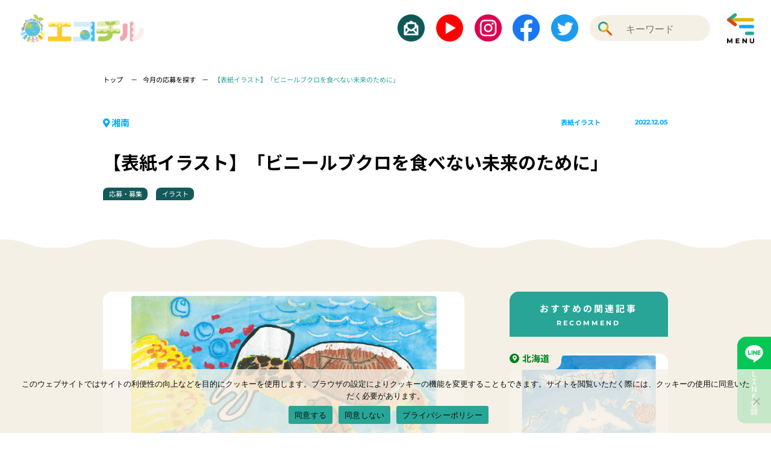

--- FILE ---
content_type: text/html; charset=utf-8
request_url: https://www.google.com/recaptcha/api2/aframe
body_size: 183
content:
<!DOCTYPE HTML><html><head><meta http-equiv="content-type" content="text/html; charset=UTF-8"></head><body><script nonce="yQxP-3c6hZa1JbInyzXniQ">/** Anti-fraud and anti-abuse applications only. See google.com/recaptcha */ try{var clients={'sodar':'https://pagead2.googlesyndication.com/pagead/sodar?'};window.addEventListener("message",function(a){try{if(a.source===window.parent){var b=JSON.parse(a.data);var c=clients[b['id']];if(c){var d=document.createElement('img');d.src=c+b['params']+'&rc='+(localStorage.getItem("rc::a")?sessionStorage.getItem("rc::b"):"");window.document.body.appendChild(d);sessionStorage.setItem("rc::e",parseInt(sessionStorage.getItem("rc::e")||0)+1);localStorage.setItem("rc::h",'1768988339395');}}}catch(b){}});window.parent.postMessage("_grecaptcha_ready", "*");}catch(b){}</script></body></html>

--- FILE ---
content_type: text/css
request_url: https://www.ecochil.net/css/index.css
body_size: 3406
content:
@font-face {
  font-family: "AlteHaasGroteskRegular";
  src: url(./AlteHaasGroteskRegular.ttf);
}
.hero {
  height: 64rem;
  position: relative;
  transition: 0.2s;
}
.hero::before {
  content: "";
  display: block;
  background-image: url("../images/top/hero-left-bg.png");
  width: 50rem;
  height: 50rem;
  background-size: 100%;
  position: absolute;
  left: 0;
  bottom: 0;
  z-index: 2;
}
@media screen and (max-width: 750px) {
  .hero::before {
    width: 18rem;
    height: 18rem;
    z-index: 0;
  }
}
.hero::after {
  content: "";
  display: block;
  background-image: url("../images/top/hero-right-bg.png");
  width: 50rem;
  height: 50rem;
  background-size: 100%;
  position: absolute;
  right: 0;
  bottom: 0;
  z-index: 2;
}
@media screen and (max-width: 750px) {
  .hero::after {
    width: 18rem;
    height: 18rem;
    z-index: 0;
  }
}
.hero::before {
  top: 50%;
  bottom: auto;
  transform: translate(0, -50%);
}
.hero::after {
  top: 50%;
  bottom: auto;
  transform: translate(0, -50%);
}
@media screen and (max-width: 750px) {
  .hero {
    padding-bottom: 2.5rem;
    background-repeat: no-repeat;
    background-position: bottom;
    height: 100%;
    background-size: 100%;
  }
  .hero::before {
    display: none;
  }
  .hero::after {
    display: none;
  }
  .hero .c-wavy {
    display: none;
  }
  .hero .c-wavy--bottom {
    display: block;
  }
}
.hero svg {
  position: absolute;
  z-index: 1;
}
.hero .swiper-container {
  padding-left: 18rem;
  padding-top: 6rem;
  z-index: 3;
}
@media screen and (max-width: 750px) {
  .hero .swiper-container {
    padding: 0;
  }
}
.hero .swiper-slide {
  max-width: 100rem;
  margin: auto;
  position: relative;
  z-index: 3;
}
.hero .c-wavy--bottom {
  transform: none;
  background-image: url("../images/common/wavy-hero-bottom.svg");
  bottom: -7px;
}
@media screen and (max-width: 750px) {
  .hero .swiper-slide {
    max-width: 100%;
  }
  .hero .c-wavy--bottom {
    background-image: url("../images/common/wavy-sp-hero-bottom.svg");
    bottom: -1.5rem;
  }
}
.hero .swiper-slide img {
  max-width: 71rem;
  height: 44rem;
  object-fit: cover;
  border-radius: 30px;
  margin-left: 0;
}
@media screen and (max-width: 750px) {
  .hero .swiper-slide img {
    max-width: 100%;
    height: 23.5rem;
    width: 100%;
    border-radius: 0;
  }
}
.hero .swiper-button-prev {
  background: #fff;
  background-image: url("../images/top/hero-arrow-prev.png");
  background-size: 100%;
  left: auto;
  top: 43rem;
  right: 25rem;
  width: 3rem;
  height: 3rem;
  border-radius: 100%;
  transition: 0.4s;
}
.hero .swiper-button-prev:hover {
  opacity: 0.7;
}
@media screen and (max-width: 750px) {
  .hero .swiper-button-prev {
    right: 8rem;
    bottom: 0.5rem;
    top: auto;
  }
}
.hero .swiper-button-next {
  background: #fff;
  background-image: url("../images/top/hero-arrow-next.png");
  background-size: 100%;
  left: auto;
  top: 43rem;
  right: 20rem;
  width: 3rem;
  height: 3rem;
  border-radius: 100%;
  transition: 0.4s;
}
.hero .swiper-button-next:hover {
  opacity: 0.7;
}
@media screen and (max-width: 750px) {
  .hero .swiper-button-next {
    right: 3.5rem;
    bottom: 0.5rem;
    top: auto;
  }
}
.hero .swiper-counter {
  position: absolute;
  right: 20rem;
  top: 11.8rem;
  color: #fff;
  font-family: "Montserrat", sans-serif;
  font-size: 2rem;
  font-weight: bold;
  z-index: 3;
}
@media screen and (max-width: 750px) {
  .hero .swiper-counter {
    top: auto;
    bottom: 0;
    left: 3rem;
  }
}
.hero .swiper-counter .now {
  display: inline-block;
}
.hero .swiper-counter .max {
  margin-left: 6rem;
  display: inline-block;
}
.hero .progressbar-outer {
  border-radius: 20px;
  z-index: 3;
  position: absolute;
  right: 23rem;
  top: 13.25rem;
  left: auto;
  background: #fff;
  padding: 2.5px 4px;
}
@media screen and (max-width: 750px) {
  .hero .progressbar-outer {
    bottom: 1.5rem;
    top: auto;
    left: 6.3rem;
    right: auto;
  }
}
.hero .progressbar {
  transform: scaleX(0);
  transform-origin: 0 0;
  background-color: #000;
  transition: transform 3s linear;
  width: 4rem;
  height: 3.5px;
  padding: 1.5px;
  border-radius: 50px;
  z-index: 4;
  position: relative;
}
.hero .swiper-pagination.swiper-pagination-progressbar {
  display: none;
  position: absolute;
  right: 23.5rem;
  width: 4rem;
  top: 16.5rem;
  left: auto;
  background: #fff;
  padding: 0.3rem;
  border-radius: 20px;
}
@media screen and (max-width: 750px) {
  .hero .swiper-pagination.swiper-pagination-progressbar {
    bottom: 1.7rem;
    top: auto;
    left: 6.5rem;
    right: auto;
  }
}
.hero .swiper-pagination-progressbar .swiper-pagination-progressbar-fill {
  background: #000;
  position: absolute;
  width: 80%;
  height: 50%;
  border-radius: 20px;
  left: 0;
  top: 24%;
  left: 10%;
}

.hero-slide-card {
  position: absolute;
  right: 0;
  top: 50%;
  transform: translate(0, -50%);
  width: 36rem;
  height: 24rem;
  border-radius: 30px;
  background: #fff;
  padding: 3rem;
  transition: 0.4s;
  display: block;
}
.hero-slide-card:hover {
  opacity: 0.9;
}
@media screen and (max-width: 750px) {
  .hero-slide-card {
    position: relative;
    left: 0;
    top: -5rem;
    transform: none;
    width: 34rem;
    height: 100%;
    margin: auto;
    padding: 1.5rem 2rem;
  }
}
.hero-slide-card__meta {
  align-items: center;
  display: flex;
  font-weight: bold;
  font-size: 1.2rem;
  margin-bottom: 1.5rem;
}
.hero-slide-card__meta i {
  width: 1.6rem;
  height: 1.6rem;
  text-align: center;
  line-height: 1.6rem;
  color: #fff;
  border-radius: 100%;
  font-size: 0.6em;
  transform: translate(0, -0.2rem);
}
.hero-slide-card__date {
  margin-left: auto;
  font-family: "Montserrat", sans-serif;
}
.hero-slide-card__category {
  padding-left: 2rem;
}
.hero-slide-card__title {
  font-weight: bold;
  font-size: 2rem;
  line-height: 3.2rem;
  margin-bottom: 1rem;
  display: -webkit-box;
  overflow: hidden;
  -webkit-line-clamp: 3;
  -webkit-box-orient: vertical;
}
.hero-slide-card__text {
  font-size: 1.2rem;
  display: -webkit-box;
  overflow: hidden;
  -webkit-line-clamp: 2;
  -webkit-box-orient: vertical;
}
.hero-slide-card--deepgreen .hero-slide-card__meta {
  color: #145A5A;
}
.hero-slide-card--deepgreen i {
  background-color: #145A5A;
}
.hero-slide-card--blue .hero-slide-card__meta {
  color: #00AAFF;
}
.hero-slide-card--blue i {
  background-color: #00AAFF;
}
.hero-slide-card--purple .hero-slide-card__meta {
  color: #A05AB4;
}
.hero-slide-card--purple i {
  background-color: #A05AB4;
}
.hero-slide-card--brawn .hero-slide-card__meta {
  color: #D2780A;
}
.hero-slide-card--brawn i {
  background-color: #D2780A;
}
.hero-slide-card--red .hero-slide-card__meta {
  color: #DC460A;
}
.hero-slide-card--red i {
  background-color: #DC460A;
}
.hero-slide-card--deepblue .hero-slide-card__meta {
  color: #1E64BE;
}
.hero-slide-card--deepblue i {
  background-color: #1E64BE;
}

.section1 {
  padding: 6rem 0;
}
@media screen and (max-width: 750px) {
  .section1 {
    padding: 2.5rem 0;
  }
}

.section2 {
  padding: 6rem 0 12rem;
  background-color: #F5F0E6;
  position: relative;
  min-height: 110rem;
  background-repeat: no-repeat;
}
@media screen and (max-width: 750px) {
  .section2 {
    min-height: 100%;
    padding: 4rem 0 6rem;
  }
}
.section2__cards {
  position: relative;
  z-index: 1;
  margin: 3.8rem -1rem;
}
@media screen and (max-width: 750px) {
  .section2__cards {
    margin: 3rem 0;
  }
}
.section2::before {
  content: "";
  display: block;
  background-image: url("../images/top/hero-left-bg.png");
  width: 50rem;
  height: 50rem;
  background-size: 100%;
  position: absolute;
  left: 0;
  bottom: 0;
  z-index: 2;
}
@media screen and (max-width: 750px) {
  .section2::before {
    width: 18rem;
    height: 18rem;
    z-index: 0;
  }
}
.section2::after {
  content: "";
  display: block;
  background-image: url("../images/top/hero-right-bg.png");
  width: 50rem;
  height: 50rem;
  background-size: 100%;
  position: absolute;
  right: 0;
  bottom: 0;
  z-index: 2;
}
@media screen and (max-width: 750px) {
  .section2::after {
    width: 18rem;
    height: 18rem;
    z-index: 0;
  }
}
.section2::before {
  z-index: 0;
}
.section2::after {
  z-index: 0;
}

.section3 {
  background-image: url("../images/top/section-bg2.png");
  background-size: 28.7rem;
  background-repeat: no-repeat;
  background-position: center;
  background-color: #28A596;
  padding: 6rem 0;
  text-align: center;
  color: #fff;
}
@media screen and (max-width: 750px) {
  .section3 {
    padding: 1rem 0 3rem;
  }
}
.section3__text {
  font-size: 1.2rem;
  line-height: 2rem;
  margin-bottom: 3rem;
}
@media screen and (max-width: 750px) {
  .section3__text {
    font-size: 1rem;
    margin-bottom: 1.5rem;
  }
}
.section3 .c-section-title__sub {
  color: #fff;
}
.section3 .c-section-title {
  margin-bottom: 2rem;
}
@media screen and (max-width: 750px) {
  .section3 .c-section-title {
    margin-bottom: 1rem;
  }
}

.section4 {
  background-color: #145A5A;
  padding: 3rem 0 3rem 18rem;
  overflow: hidden;
}
@media screen and (max-width: 750px) {
  .section4 {
    padding-left: 2.5rem;
  }
}
.section4__head {
  color: #fff;
  font-size: 2rem;
  display: flex;
  align-items: center;
}
@media screen and (max-width: 750px) {
  .section4__head {
    justify-content: space-between;
    padding-right: 2.5rem;
  }
}
.section4__head a {
  display: flex;
  align-items: center;
  font-size: 1.2rem;
}
.section4__head a img {
  width: 1.6rem;
  margin-left: 1rem;
}
.section4__title {
  font-family: "Montserrat", sans-serif;
  padding-right: 3rem;
}
@media screen and (max-width: 750px) {
  .section4__title {
    font-size: 2rem;
  }
}
.section4 .swiper-container {
  overflow: visible;
  padding-top: 1rem;
  z-index: 3;
}
@media screen and (max-width: 750px) {
  .section4 .swiper-container .swiper-navi, .section4 .swiper-container .swiper-pagination, .section4 .swiper-container .swiper-counter {
    display: none;
  }
}
.section4 .swiper-slide {
  max-width: 24rem;
  margin: auto;
  position: relative;
  z-index: 3;
}
.section4 .swiper-slide img {
  max-width: 24rem;
  margin-left: 0;
}
.section4 .swiper-button-prev {
  background: #fff;
  background-image: url("../images/top/hero-arrow-prev.png");
  background-size: 100%;
  left: auto;
  top: -2.8rem;
  right: 29rem;
  width: 3rem;
  height: 3rem;
  border-radius: 100%;
}
.section4 .swiper-button-next {
  background: #fff;
  background-image: url("../images/top/hero-arrow-next.png");
  background-size: 100%;
  left: auto;
  top: -2.8rem;
  right: 18rem;
  width: 3rem;
  height: 3rem;
  border-radius: 100%;
}
.section4 .swiper-counter {
  position: absolute;
  right: 22.5rem;
  top: -4.2rem;
  color: #fff;
  font-family: "Montserrat", sans-serif;
  font-size: 1.2rem;
  font-weight: bold;
  z-index: 3;
}
.section4 .swiper-counter .now {
  display: inline-block;
}
.section4 .swiper-counter span {
  display: inline-block;
  margin: 0 0.6rem 0 1rem;
}
.section4 .swiper-counter .max {
  display: inline-block;
}
.section4 .swiper-pagination.swiper-pagination-progressbar {
  position: absolute;
  right: 23.5rem;
  width: 4rem;
  top: 16.5rem;
  left: auto;
  background: #fff;
  padding: 0.3rem;
  border-radius: 20px;
}
.section4 .swiper-pagination-progressbar .swiper-pagination-progressbar-fill {
  background: #000;
  position: absolute;
  width: 80%;
  height: 50%;
  border-radius: 20px;
  left: 0;
  top: 24%;
  left: 10%;
}

.section5 {
  background-image: url("../images/top/section-bg3.png");
  background-position: top center;
  background-size: 100%;
  background-repeat: no-repeat;
  padding: 6rem 0;
}
.section5__cards {
  margin: 5rem auto 6rem;
}
@media screen and (max-width: 750px) {
  .section5__cards {
    margin: 4rem 2.5rem 2.5rem;
  }
}

.section6 {
  background-position: top center;
  background-color: #F5F0E6;
  background-size: 100%;
  background-repeat: no-repeat;
  padding: 6rem 0;
  min-height: 128rem;
  position: relative;
}
.section6::before {
  content: "";
  display: block;
  background-image: url("../images/top/hero-left-bg.png");
  width: 50rem;
  height: 50rem;
  background-size: 100%;
  position: absolute;
  left: 0;
  bottom: 0;
  z-index: 2;
}
@media screen and (max-width: 750px) {
  .section6::before {
    width: 18rem;
    height: 18rem;
    z-index: 0;
  }
}
.section6::after {
  content: "";
  display: block;
  background-image: url("../images/top/hero-right-bg.png");
  width: 50rem;
  height: 50rem;
  background-size: 100%;
  position: absolute;
  right: 0;
  bottom: 0;
  z-index: 2;
}
@media screen and (max-width: 750px) {
  .section6::after {
    width: 18rem;
    height: 18rem;
    z-index: 0;
  }
}
.section6::after {
  z-index: 0;
}
.section6::before {
  z-index: 0;
}
@media screen and (max-width: 750px) {
  .section6 {
    padding: 4.5rem 0;
  }
}
.section6__cards {
  position: relative;
  z-index: 1;
  margin: 3.8rem -1rem;
}
@media screen and (max-width: 750px) {
  .section6__cards {
    margin: 2rem 0;
  }
}
.section6 .c-filter-bar {
  background: #fff;
  margin: 6rem 0;
}
.section6 .c-filter-bar.is-active {
  background: #28A596;
}
.section6 .c-filter-bar i {
  background: #EBF0F0;
}
@media screen and (max-width: 750px) {
  .section6 .c-filter-bar {
    margin: 2rem 2.75rem;
  }
}
.section6 .c-wavy {
  background-position: left 2rem top;
}
@media screen and (max-width: 750px) {
  .section6 .c-wavy {
    background-position: left 0 top;
  }
}
.section6 .c-wavy.c-wavy--beige {
  top: auto;
  bottom: -2rem;
}

.section7 {
  background-image: url("../images/top/section-bg5.png");
  background-position: top 0.4rem center;
  background-size: 100%;
  background-repeat: no-repeat;
  padding: 8rem 0 12rem;
  position: relative;
  z-index: 2;
}
@media screen and (max-width: 750px) {
  .section7 {
    padding: 4rem 0 7rem;
    background-position: top -0.1rem center;
  }
}
.section7__cards {
  position: relative;
  z-index: 1;
  margin: 3.8rem -1rem;
}
@media screen and (max-width: 750px) {
  .section7__cards {
    margin: 3.8rem 0 2.5rem;
  }
}
.section7 .c-card__inner, .section7 .c-card__label {
  background: #F5F0E6;
}
.section7 .c-card__label::before {
  background-image: url(../images/common/label-bg2.svg);
}
.section7 .c-card__label::after {
  background-image: url(../images/common/label-bg2.svg);
}

.section8 {
  padding-bottom: 12rem;
  position: relative;
}
.section8::before {
  content: "";
  display: block;
  background-image: url("../images/top/hero-left-bg.png");
  width: 50rem;
  height: 50rem;
  background-size: 100%;
  position: absolute;
  left: 0;
  bottom: 0;
  z-index: 2;
}
@media screen and (max-width: 750px) {
  .section8::before {
    width: 18rem;
    height: 18rem;
    z-index: 0;
  }
}
.section8::after {
  content: "";
  display: block;
  background-image: url("../images/top/hero-right-bg.png");
  width: 50rem;
  height: 50rem;
  background-size: 100%;
  position: absolute;
  right: 0;
  bottom: 0;
  z-index: 2;
}
@media screen and (max-width: 750px) {
  .section8::after {
    width: 18rem;
    height: 18rem;
    z-index: 0;
  }
}
@media screen and (max-width: 750px) {
  .section8 {
    padding: 0 2.75rem 4rem;
  }
}
.section8 .c-button {
  background: #000;
}
.section8 .c-button:hover {
  background: #DCB40A;
}
.section8__box {
  padding: 6rem 0 6rem;
  background-color: #EBF0F0;
  margin: auto;
  border-radius: 30px;
  position: relative;
  z-index: 4;
}
@media screen and (max-width: 750px) {
  .section8__box {
    padding: 3rem 2rem;
  }
}
.section8__list {
  max-width: 80rem;
  margin: 3rem auto 3.5rem;
}
@media screen and (max-width: 750px) {
  .section8__list {
    margin: 1rem 0 3rem;
  }
}
.section8__list-item {
  padding: 2.5rem 0;
  border-bottom: 1px solid #5A5F5F;
}
@media screen and (max-width: 750px) {
  .section8__list-item {
    padding: 1.5rem 0;
  }
}
.section8__list-item:last-child {
  border-bottom: 0;
}
.section8__list-item-title {
  display: block;
}
@media screen and (max-width: 750px) {
  .section8__list-item-title {
    display: -webkit-box;
    overflow: hidden;
    -webkit-line-clamp: 2;
    -webkit-box-orient: vertical;
  }
}
.section8__list-item-label {
  min-width: 8rem;
  height: 2rem;
  font-size: 1.2rem;
  line-height: 2rem;
  border-radius: 5px;
  color: #fff;
  background-color: #28A596;
  text-align: center;
  display: inline-block;
}
.section8__list-item-date {
  display: inline-block;
  color: #5A5F5F;
  font-size: 1.2rem;
  font-weight: bold;
  margin-left: 0.5rem;
  font-family: "Montserrat", sans-serif;
}
.section-keywords {
  padding-bottom: 100px;
}

/*# sourceMappingURL=index.css.map */


--- FILE ---
content_type: text/css
request_url: https://www.ecochil.net/css/add.css
body_size: 2344
content:
.hero-slide-card--green .hero-slide-card__meta {
  color: #00821E;
}
.hero-slide-card--green i {
  background-color: #00821E;
}

.navigation.pagination .nav-links {
  display: flex;
  margin: auto;
  justify-content: center;
  font-size: 1.2rem;
}
.navigation.pagination .nav-links .page-numbers {
  width: 3rem;
  height: 3rem;
  margin: 0 1.5rem;
  text-align: center;
  color: #28A596;
  font-weight: bold;
  font-family: "Montserrat", sans-serif;
  border-radius: 100%;
  line-height: 3rem;
}
@media screen and (max-width: 750px) {
  .navigation.pagination .nav-links .page-numbers {
    margin: 0 1rem;
  }
}
.navigation.pagination .nav-links .page-numbers.current {
  color: #fff;
  background-color: #28A596;
}
.c-pagenation__item-dot {
  color: #5A5F5F;
}
.navigation.pagination .nav-links .page-numbers.prev {
  width: 3rem;
  height: 3rem;
  background-color: #fff;
  background-image: url("../images/common/icon-left.png");
  background-size: 100%;
  border-radius: 100%;
  margin-right: 1.5rem;
}
@media screen and (max-width: 750px) {
  .navigation.pagination .nav-links .page-numbers.prev {
    margin-right: 1rem;
  }
}
.navigation.pagination .nav-links .page-numbers.next {
  width: 3rem;
  height: 3rem;
  background-color: #fff;
  background-image: url("../images/common/icon-right.png");
  background-size: 100%;
  border-radius: 100%;
  margin-left: 1.5rem;
}
@media screen and (max-width: 750px) {
  .navigation.pagination .nav-links .page-numbers.next {
    margin-left: 1rem;
  }
}


.header__search {
  padding-right: 3rem;
}

.header__search #ajaxsearchlite1 .probox,
.header__search #ajaxsearchlite2 .probox,
.header__search #ajaxsearchlite3 .probox {
  background: none;
  height: auto;
  padding: 0;
  border: none;
  position: relative;
}

.header__search #ajaxsearchlite1 .probox .promagnifier,
.header__search #ajaxsearchlite2 .probox .promagnifier,
.header__search #ajaxsearchlite3 .probox .promagnifier {
  display: none;
}

.header__search #ajaxsearchlite1 .probox .proinput,
.header__search #ajaxsearchlite2 .probox .proinput,
.header__search #ajaxsearchlite3 .probox .proinput {
  margin: 0 !important;
  padding: 0 !important;
}

.header__search #ajaxsearchlite1 .probox .proinput input.orig,
.header__search #ajaxsearchlite2 .probox .proinput input.orig,
.header__search #ajaxsearchlite3 .probox .proinput input.orig {
  font-weight: bold !important;
  /* width: 36rem !important; */
  height: 4.8rem !important;
  background-color: #F5F0E6 !important;
  border-radius: 50px !important;
  border: 0 !important;
  text-align: center !important;
  background-image: url("../images/common/icon-search.png") !important;
  background-position: left center !important;
  background-repeat: no-repeat !important;
  background-position: left 1.5rem center !important;
  background-size: 2.4rem !important;
  color: #000000 !important;
  font-size: 16px !important;
  font-weight: bold !important;
}

.header__search #ajaxsearchlite1 .probox .proloading,
.header__search #ajaxsearchlite2 .probox .proloading,
.header__search #ajaxsearchlite3 .probox .proloading {
  position: absolute;
  right: 10px;
  top: 50%;
  transform: translateY(-50%);
}

.header__search #ajaxsearchlite1 .probox .proclose,
.header__search #ajaxsearchlite2 .probox .proclose,
.header__search #ajaxsearchlite3 .probox .proclose {
  display: none !important;
}

.header-drawer .header__search {
  padding-right: 0;
  margin-bottom: 3rem;
}
.header-drawer .header__search input {
  width: 100%;
}





.article-list__content--green {
  background-color: #00821E;
}

.article-list__content--purple {
  background-color: #A05AB4;
}

.article-list__content--brawn {
  background-color: #D2780A;
}

.article-list__content--red {
  background-color: #DC460A;
}

.article-list__content--deepblue {
  background-color: #1E64BE;
}


.article-list__backnumbers {
  z-index:3;
}





/*
.c-backnumber--null {
  background-color: #28A596;
}
*/

/*.hero-slide-card--null {

}*/

.hero-slide-card--null .hero-slide-card__meta {
  color: #28A596;
}

.hero-slide-card--null i {
  background-color: #28A596;
}

.c-label.c-label--null a {
  background-color: #28A596;
}

/*.c-card.c-card--null {
  background-color: #28A596;
}*/

.c-card.c-card--null .c-card__label,
.c-card.c-card--null .c-card__meta1,
.c-card.c-card--null .c-card__meta2 {
  color: #28A596;
}

.c-card--null .c-card__outer:hover::after {
  border-color: #28A596;
}

.c-card--null i {
  background-color: #28A596;
}



.c-news.c-news--null {
  /*background-color: #28A596;*/
}


.c-card--null .c-card__label {
  color: #28A596;
}


.c-news--green .c-news__label {
  background: #00821E;
}




.list-item-title--green {
  background: #00821E;
}

.list-item-title--deepgreen {
  background: #145A5A;
}

.list-item-title--blue {
  background: #00AAFF;
}

.list-item-title--purple {
  background: #A05AB4;
}

.list-item-title--brawn {
  background: #D2780A;
}

.list-item-title--red {
  background: #DC460A;
}

.list-item-title--deepblue {
  background: #1E64BE;
}

.list-item-title--null {
  background: #28A596;
}


.header-drawer__linkbtn {
  margin-bottom: 1rem;
}

.header-drawer__linkbtn a {
  border-radius: 8px;
  background: #145A5A;
  justify-content: center;
  align-items: center;
  height: 4.8rem;
  display: flex;
  flex-direction: column;
  transition: 0.3s;
}

.header-drawer__linkbtn a:hover {
  opacity: 0.6;
}


.header-drawer__category-button.link {
  transition: 0.3s;
}

.header-drawer__category-button.link:hover {
  opacity: 0.6;
}

.header-drawer__category-button.drawer .c-filter-bar {
  transition: 0.3s;
}

.header-drawer__category-button.drawer .c-filter-bar:hover {
  background: rgba(20,90,90,0.6);
}





.c-backnumber__inner {
  height: 43rem;
}

.c-backnumber__body-date {
  background-color: #D7D2C3;
  border-radius: 0 0 15px 15px;
  text-align: center;
  font-weight: bold;
  padding: 0.6rem;
  position: absolute;
  left: 0;
  bottom: 0;
  width: 100%;
}
@media screen and (max-width: 750px) {
  .c-backnumber__inner {
    height: 100%;
    padding-bottom: 6rem;
  }
}






.header__logo {
  display: flex;
  align-items: center;
}
.header__logo .c-label {
  margin-left: 1rem;
}
.header__logo .c-label > a{
  pointer-events: none;
  justify-content: center;
  width: 11rem;
}
.header__logo .c-label > a > i{
  margin-right: .5rem;
}

@media screen and (max-width: 750px) {
  .header__logo .c-label {
    margin-bottom: 0;
  }
  .header__logo .c-label > a {
      width: 8.5rem;
      height: 2.5rem;
      font-size: 1.2rem;
  }
}




.to-top {
  position: absolute;
  top: 2.6rem;
  right: 2.75rem;
  border-radius: 6px;
  width: 12rem;
  height: 4.8rem;
  display: flex;
  align-items: center;
  justify-content: center;
  letter-spacing: 0.2em;
  font-family: "Montserrat", sans-serif;
  background-color: #145A5A;
  line-height: 1;
  transition: 0.3s;
}
.to-top:hover {
  opacity: 0.6;
}
.to-top svg {
  width: 1.6rem;
  height: 1.6rem;
  margin-left: 1rem;
}
@media screen and (max-width: 750px) {
  .to-top {
    top: 2rem;
    width: 9.8rem;
    height: 3.6rem;
    font-size: 1.6rem;
  }
  .to-top svg {
    width: 1.4rem;
    height: 1.6rem;
  }
}



div#wpcf7cpcnf {
  z-index: 1 !important;
}

div#wpcf7cpcnf table {
  width: 100%;
  table-layout: fixed;
}

div#wpcf7cpcnf table th,
div#wpcf7cpcnf table td {
  text-align: left;
  padding: 10px 0;
}

div#wpcf7cpcnf table th {
  width: 30%;
}


.wpcf7cp-btns {
  display: flex;
  align-items: center;
  justify-content: center;
}

.wpcf7cp-btns button {
  -webkit-appearance: none;
  -moz-appearance: none;
  appearance: none;
  border: none;
  display: block;
  width: 31rem;
  height: 6rem;
  line-height: 6rem;
  color: #fff;
  background-color: #28A596;
  margin: auto;
  border-radius: 3rem;
  font-weight: bold;
  font-size: 2rem;
  text-align: center;
  letter-spacing: 0.2em;
  background-image: url(../images/common/arrow.svg);
  background-size: 2.4rem;
  background-repeat: no-repeat;
  background-position: center right 2.4rem;
  transition: 0.4s;
  position: relative;
  z-index: 1;
  cursor: pointer;
}

.wpcf7cp-btns button.wpcf7cp-cfm-edit-btn {
  color: #28A596;
  max-width: 30rem;
  background-size: 2.4rem;
  background-repeat: no-repeat;
  background-position: center left 2.4rem;
  background-color: #fff;
  background-image: url(../images/common/arrow-left.svg);
}

.wpcf7cp-btns button.wpcf7cp-cfm-submit-btn {
  display: block;
  width: 31rem;
  height: 6rem;
  line-height: 6rem;
  color: #fff;
  background-color: #28A596;
  margin: auto;
  margin-top: 0;
  border-radius: 3rem;
  font-weight: bold;
  font-size: 2rem;
  text-align: center;
  letter-spacing: 0.2em;
  background-image: url(../images/common/arrow.svg);
  background-size: 2.4rem;
  background-repeat: no-repeat;
  background-position: center right 2.4rem;
  transition: 0.4s;
  position: relative;
  z-index: 1;
}



.c-form-step__title.step1 .t1:after {
  content: "STEP1"
}

.c-form-step__title.step1 .t2:after {
  content: "\9805\76EE\306E\5165\529B"
}


.c-form-step__title.step2 .t1:after {
  content: "STEP2"
}

.c-form-step__title.step2 .t2:after {
  content: "\5165\529B\5185\5BB9\306E\78BA\8A8D"
}



@media screen and (max-width: 750px) {

  div#wpcf7cpcnf table th,
  div#wpcf7cpcnf table td {
    display: block;
    width: 100%;
  }

  .wpcf7cp-btns {
    display: block;
  }

  .wpcf7cp-btns button.wpcf7cp-cfm-edit-btn,
  .wpcf7cp-btns button.wpcf7cp-cfm-submit-btn {
    max-width: 100%;
    width: 100%;
    font-size: 1.6rem;
  }
}

.navigation.pagination {
  position: relative;
  z-index: 25;
}

.article-detail__meta--null {
  color: #28A596;
}










--- FILE ---
content_type: text/css
request_url: https://www.ecochil.net/wp-content/themes/ecochil/css/style.min.css
body_size: 62497
content:
@charset "UTF-8";
/*!
 * Bootstrap v5.1.3 (https://getbootstrap.com/)
 * Copyright 2011-2021 The Bootstrap Authors
 * Copyright 2011-2021 Twitter, Inc.
 * Licensed under MIT (https://github.com/twbs/bootstrap/blob/main/LICENSE)
 */
.bootstrap {
  /* rtl:raw:
  [type="tel"],
  [type="url"],
  [type="email"],
  [type="number"] {
    direction: ltr;
  }
  */
  /* rtl:begin:remove */
  /* rtl:end:remove */
  /* Auto Height */
  /* 3D Effects */
  /* CSS Mode */
  /* Scrollbar */
  /* Common Styles */
  /* Bullets */
  /* Progress */
}
.bootstrap :root {
  --bs-blue: #0d6efd;
  --bs-indigo: #6610f2;
  --bs-purple: #6f42c1;
  --bs-pink: #d63384;
  --bs-red: #dc3545;
  --bs-orange: #fd7e14;
  --bs-yellow: #ffc107;
  --bs-green: #198754;
  --bs-teal: #20c997;
  --bs-cyan: #0dcaf0;
  --bs-white: #fff;
  --bs-gray: #6c757d;
  --bs-gray-dark: #343a40;
  --bs-gray-100: #f8f9fa;
  --bs-gray-200: #e9ecef;
  --bs-gray-300: #dee2e6;
  --bs-gray-400: #ced4da;
  --bs-gray-500: #adb5bd;
  --bs-gray-600: #6c757d;
  --bs-gray-700: #495057;
  --bs-gray-800: #343a40;
  --bs-gray-900: #212529;
  --bs-primary: #0d6efd;
  --bs-secondary: #6c757d;
  --bs-success: #198754;
  --bs-info: #0dcaf0;
  --bs-warning: #ffc107;
  --bs-danger: #dc3545;
  --bs-light: #f8f9fa;
  --bs-dark: #212529;
  --bs-primary-rgb: 13, 110, 253;
  --bs-secondary-rgb: 108, 117, 125;
  --bs-success-rgb: 25, 135, 84;
  --bs-info-rgb: 13, 202, 240;
  --bs-warning-rgb: 255, 193, 7;
  --bs-danger-rgb: 220, 53, 69;
  --bs-light-rgb: 248, 249, 250;
  --bs-dark-rgb: 33, 37, 41;
  --bs-white-rgb: 255, 255, 255;
  --bs-black-rgb: 0, 0, 0;
  --bs-body-color-rgb: 33, 37, 41;
  --bs-body-bg-rgb: 255, 255, 255;
  --bs-font-sans-serif: "Noto Sans", "Noto Sans JP", "Noto Sans Japanese", "Avenir", "Open Sans", system-ui, -apple-system, "Segoe UI", Roboto, "游ゴシック", "游ゴシック体", "Yu Gothic", YuGothic, "Meiryo UI", "メイリオ", Meiryo, "ＭＳ Ｐゴシック", "MS PGothic", sans-serif;
  --bs-font-monospace: SFMono-Regular, Menlo, Monaco, Consolas, "Liberation Mono", "Courier New", monospace;
  --bs-gradient: linear-gradient(180deg, rgba(255, 255, 255, 0.15), rgba(255, 255, 255, 0));
  --bs-body-font-family: var(--bs-font-sans-serif);
  --bs-body-font-size: 1rem;
  --bs-body-font-weight: 400;
  --bs-body-line-height: 1.5;
  --bs-body-color: #212529;
  --bs-body-bg: #fff;
}
.bootstrap *,
.bootstrap *::before,
.bootstrap *::after {
  box-sizing: border-box;
}
.bootstrap body {
  margin: 0;
  font-family: var(--bs-body-font-family);
  font-size: var(--bs-body-font-size);
  font-weight: var(--bs-body-font-weight);
  line-height: var(--bs-body-line-height);
  color: var(--bs-body-color);
  text-align: var(--bs-body-text-align);
  background-color: var(--bs-body-bg);
  -webkit-text-size-adjust: 100%;
  -webkit-tap-highlight-color: rgba(0, 0, 0, 0);
}
.bootstrap hr {
  margin: 1rem 0;
  color: inherit;
  background-color: currentColor;
  border: 0;
  opacity: 0.25;
}
.bootstrap hr:not([size]) {
  height: 1px;
}
.bootstrap h6, .bootstrap .h6, .bootstrap h5, .bootstrap .h5, .bootstrap h4, .bootstrap .h4, .bootstrap h3, .bootstrap .h3, .bootstrap h2, .bootstrap .h2, .bootstrap h1, .bootstrap .h1 {
  margin-top: 0;
  margin-bottom: 0.5rem;
  font-weight: 500;
  line-height: 1.2;
}
.bootstrap h1, .bootstrap .h1 {
  font-size: calc(1.375rem + 1.5vw);
}
@media (min-width: 1200px) {
  .bootstrap h1, .bootstrap .h1 {
    font-size: 2.5rem;
  }
}
.bootstrap h2, .bootstrap .h2 {
  font-size: calc(1.325rem + 0.9vw);
}
@media (min-width: 1200px) {
  .bootstrap h2, .bootstrap .h2 {
    font-size: 2rem;
  }
}
.bootstrap h3, .bootstrap .h3 {
  font-size: calc(1.3rem + 0.6vw);
}
@media (min-width: 1200px) {
  .bootstrap h3, .bootstrap .h3 {
    font-size: 1.75rem;
  }
}
.bootstrap h4, .bootstrap .h4 {
  font-size: calc(1.275rem + 0.3vw);
}
@media (min-width: 1200px) {
  .bootstrap h4, .bootstrap .h4 {
    font-size: 1.5rem;
  }
}
.bootstrap h5, .bootstrap .h5 {
  font-size: 1.25rem;
}
.bootstrap h6, .bootstrap .h6 {
  font-size: 1rem;
}
.bootstrap p {
  margin-top: 0;
  margin-bottom: 1rem;
}
.bootstrap abbr[title],
.bootstrap abbr[data-bs-original-title] {
  -webkit-text-decoration: underline dotted;
          text-decoration: underline dotted;
  cursor: help;
  -webkit-text-decoration-skip-ink: none;
          text-decoration-skip-ink: none;
}
.bootstrap address {
  margin-bottom: 1rem;
  font-style: normal;
  line-height: inherit;
}
.bootstrap ol,
.bootstrap ul {
  padding-left: 2rem;
}
.bootstrap ol,
.bootstrap ul,
.bootstrap dl {
  margin-top: 0;
  margin-bottom: 1rem;
}
.bootstrap ol ol,
.bootstrap ul ul,
.bootstrap ol ul,
.bootstrap ul ol {
  margin-bottom: 0;
}
.bootstrap dt {
  font-weight: 700;
}
.bootstrap dd {
  margin-bottom: 0.5rem;
  margin-left: 0;
}
.bootstrap blockquote {
  margin: 0 0 1rem;
}
.bootstrap b,
.bootstrap strong {
  font-weight: bolder;
}
.bootstrap small, .bootstrap .small {
  font-size: 0.875em;
}
.bootstrap mark, .bootstrap .mark {
  padding: 0.2em;
  background-color: #fcf8e3;
}
.bootstrap sub,
.bootstrap sup {
  position: relative;
  font-size: 0.75em;
  line-height: 0;
  vertical-align: baseline;
}
.bootstrap sub {
  bottom: -0.25em;
}
.bootstrap sup {
  top: -0.5em;
}
.bootstrap a {
  color: #0d6efd;
  text-decoration: underline;
}
.bootstrap a:hover {
  color: #0a58ca;
}
.bootstrap a:not([href]):not([class]), .bootstrap a:not([href]):not([class]):hover {
  color: inherit;
  text-decoration: none;
}
.bootstrap pre,
.bootstrap code,
.bootstrap kbd,
.bootstrap samp {
  font-family: var(--bs-font-monospace);
  font-size: 1em;
  direction: ltr /* rtl:ignore */;
  unicode-bidi: bidi-override;
}
.bootstrap pre {
  display: block;
  margin-top: 0;
  margin-bottom: 1rem;
  overflow: auto;
  font-size: 0.875em;
}
.bootstrap pre code {
  font-size: inherit;
  color: inherit;
  word-break: normal;
}
.bootstrap code {
  font-size: 0.875em;
  color: #d63384;
  word-wrap: break-word;
}
a > .bootstrap code {
  color: inherit;
}
.bootstrap kbd {
  padding: 0.2rem 0.4rem;
  font-size: 0.875em;
  color: #fff;
  background-color: #212529;
  border-radius: 0.2rem;
}
.bootstrap kbd kbd {
  padding: 0;
  font-size: 1em;
  font-weight: 700;
}
.bootstrap figure {
  margin: 0 0 1rem;
}
.bootstrap img,
.bootstrap svg {
  vertical-align: middle;
}
.bootstrap table {
  caption-side: bottom;
  border-collapse: collapse;
}
.bootstrap caption {
  padding-top: 0.5rem;
  padding-bottom: 0.5rem;
  color: #6c757d;
  text-align: left;
}
.bootstrap th {
  text-align: inherit;
  text-align: -webkit-match-parent;
}
.bootstrap thead,
.bootstrap tbody,
.bootstrap tfoot,
.bootstrap tr,
.bootstrap td,
.bootstrap th {
  border-color: inherit;
  border-style: solid;
  border-width: 0;
}
.bootstrap label {
  display: inline-block;
}
.bootstrap button {
  border-radius: 0;
}
.bootstrap button:focus:not(:focus-visible) {
  outline: 0;
}
.bootstrap input,
.bootstrap button,
.bootstrap select,
.bootstrap optgroup,
.bootstrap textarea {
  margin: 0;
  font-family: inherit;
  font-size: inherit;
  line-height: inherit;
}
.bootstrap button,
.bootstrap select {
  text-transform: none;
}
.bootstrap [role=button] {
  cursor: pointer;
}
.bootstrap select {
  word-wrap: normal;
}
.bootstrap select:disabled {
  opacity: 1;
}
.bootstrap [list]::-webkit-calendar-picker-indicator {
  display: none;
}
.bootstrap button,
.bootstrap [type=button],
.bootstrap [type=reset],
.bootstrap [type=submit] {
  -webkit-appearance: button;
}
.bootstrap button:not(:disabled),
.bootstrap [type=button]:not(:disabled),
.bootstrap [type=reset]:not(:disabled),
.bootstrap [type=submit]:not(:disabled) {
  cursor: pointer;
}
.bootstrap ::-moz-focus-inner {
  padding: 0;
  border-style: none;
}
.bootstrap textarea {
  resize: vertical;
}
.bootstrap fieldset {
  min-width: 0;
  padding: 0;
  margin: 0;
  border: 0;
}
.bootstrap legend {
  float: left;
  width: 100%;
  padding: 0;
  margin-bottom: 0.5rem;
  font-size: calc(1.275rem + 0.3vw);
  line-height: inherit;
}
@media (min-width: 1200px) {
  .bootstrap legend {
    font-size: 1.5rem;
  }
}
.bootstrap legend + * {
  clear: left;
}
.bootstrap ::-webkit-datetime-edit-fields-wrapper,
.bootstrap ::-webkit-datetime-edit-text,
.bootstrap ::-webkit-datetime-edit-minute,
.bootstrap ::-webkit-datetime-edit-hour-field,
.bootstrap ::-webkit-datetime-edit-day-field,
.bootstrap ::-webkit-datetime-edit-month-field,
.bootstrap ::-webkit-datetime-edit-year-field {
  padding: 0;
}
.bootstrap ::-webkit-inner-spin-button {
  height: auto;
}
.bootstrap [type=search] {
  outline-offset: -2px;
  -webkit-appearance: textfield;
}
.bootstrap ::-webkit-search-decoration {
  -webkit-appearance: none;
}
.bootstrap ::-webkit-color-swatch-wrapper {
  padding: 0;
}
.bootstrap ::file-selector-button {
  font: inherit;
}
.bootstrap ::-webkit-file-upload-button {
  font: inherit;
  -webkit-appearance: button;
}
.bootstrap output {
  display: inline-block;
}
.bootstrap iframe {
  border: 0;
}
.bootstrap summary {
  display: list-item;
  cursor: pointer;
}
.bootstrap progress {
  vertical-align: baseline;
}
.bootstrap [hidden] {
  display: none !important;
}
.bootstrap .lead {
  font-size: 1.25rem;
  font-weight: 300;
}
.bootstrap .display-1 {
  font-size: calc(1.625rem + 4.5vw);
  font-weight: 300;
  line-height: 1.2;
}
@media (min-width: 1200px) {
  .bootstrap .display-1 {
    font-size: 5rem;
  }
}
.bootstrap .display-2 {
  font-size: calc(1.575rem + 3.9vw);
  font-weight: 300;
  line-height: 1.2;
}
@media (min-width: 1200px) {
  .bootstrap .display-2 {
    font-size: 4.5rem;
  }
}
.bootstrap .display-3 {
  font-size: calc(1.525rem + 3.3vw);
  font-weight: 300;
  line-height: 1.2;
}
@media (min-width: 1200px) {
  .bootstrap .display-3 {
    font-size: 4rem;
  }
}
.bootstrap .display-4 {
  font-size: calc(1.475rem + 2.7vw);
  font-weight: 300;
  line-height: 1.2;
}
@media (min-width: 1200px) {
  .bootstrap .display-4 {
    font-size: 3.5rem;
  }
}
.bootstrap .display-5 {
  font-size: calc(1.425rem + 2.1vw);
  font-weight: 300;
  line-height: 1.2;
}
@media (min-width: 1200px) {
  .bootstrap .display-5 {
    font-size: 3rem;
  }
}
.bootstrap .display-6 {
  font-size: calc(1.375rem + 1.5vw);
  font-weight: 300;
  line-height: 1.2;
}
@media (min-width: 1200px) {
  .bootstrap .display-6 {
    font-size: 2.5rem;
  }
}
.bootstrap .list-unstyled, .bootstrap .navigation {
  padding-left: 0;
  list-style: none;
}
.bootstrap .list-inline {
  padding-left: 0;
  list-style: none;
}
.bootstrap .list-inline-item {
  display: inline-block;
}
.bootstrap .list-inline-item:not(:last-child) {
  margin-right: 0.5rem;
}
.bootstrap .initialism {
  font-size: 0.875em;
  text-transform: uppercase;
}
.bootstrap .blockquote {
  margin-bottom: 1rem;
  font-size: 1.25rem;
}
.bootstrap .blockquote > :last-child {
  margin-bottom: 0;
}
.bootstrap .blockquote-footer {
  margin-top: -1rem;
  margin-bottom: 1rem;
  font-size: 0.875em;
  color: #6c757d;
}
.bootstrap .blockquote-footer::before {
  content: "— ";
}
.bootstrap .img-fluid {
  max-width: 100%;
  height: auto;
}
.bootstrap .img-thumbnail {
  padding: 0.25rem;
  background-color: #fff;
  border: 1px solid #dee2e6;
  border-radius: 0.25rem;
  max-width: 100%;
  height: auto;
}
.bootstrap .figure {
  display: inline-block;
}
.bootstrap .figure-img {
  margin-bottom: 0.5rem;
  line-height: 1;
}
.bootstrap .figure-caption {
  font-size: 0.875em;
  color: #6c757d;
}
.bootstrap .container,
.bootstrap .container-fluid,
.bootstrap .container-xxl,
.bootstrap .container-xl,
.bootstrap .container-lg,
.bootstrap .container-md,
.bootstrap .container-sm {
  width: 100%;
  padding-right: var(--bs-gutter-x, 0.75rem);
  padding-left: var(--bs-gutter-x, 0.75rem);
  margin-right: auto;
  margin-left: auto;
}
@media (min-width: 576px) {
  .bootstrap .container-sm, .bootstrap .container {
    max-width: 540px;
  }
}
@media (min-width: 768px) {
  .bootstrap .container-md, .bootstrap .container-sm, .bootstrap .container {
    max-width: 720px;
  }
}
@media (min-width: 992px) {
  .bootstrap .container-lg, .bootstrap .container-md, .bootstrap .container-sm, .bootstrap .container {
    max-width: 960px;
  }
}
@media (min-width: 1200px) {
  .bootstrap .container-xl, .bootstrap .container-lg, .bootstrap .container-md, .bootstrap .container-sm, .bootstrap .container {
    max-width: 1140px;
  }
}
@media (min-width: 1400px) {
  .bootstrap .container-xxl, .bootstrap .container-xl, .bootstrap .container-lg, .bootstrap .container-md, .bootstrap .container-sm, .bootstrap .container {
    max-width: 1320px;
  }
}
.bootstrap .row {
  --bs-gutter-x: 1.5rem;
  --bs-gutter-y: 0;
  display: flex;
  flex-wrap: wrap;
  margin-top: calc(-1 * var(--bs-gutter-y));
  margin-right: calc(-0.5 * var(--bs-gutter-x));
  margin-left: calc(-0.5 * var(--bs-gutter-x));
}
.bootstrap .row > * {
  flex-shrink: 0;
  width: 100%;
  max-width: 100%;
  padding-right: calc(var(--bs-gutter-x) * 0.5);
  padding-left: calc(var(--bs-gutter-x) * 0.5);
  margin-top: var(--bs-gutter-y);
}
.bootstrap .col {
  flex: 1 0 0%;
}
.bootstrap .row-cols-auto > * {
  flex: 0 0 auto;
  width: auto;
}
.bootstrap .row-cols-1 > * {
  flex: 0 0 auto;
  width: 100%;
}
.bootstrap .row-cols-2 > * {
  flex: 0 0 auto;
  width: 50%;
}
.bootstrap .row-cols-3 > * {
  flex: 0 0 auto;
  width: 33.3333333333%;
}
.bootstrap .row-cols-4 > * {
  flex: 0 0 auto;
  width: 25%;
}
.bootstrap .row-cols-5 > * {
  flex: 0 0 auto;
  width: 20%;
}
.bootstrap .row-cols-6 > * {
  flex: 0 0 auto;
  width: 16.6666666667%;
}
.bootstrap .col-auto {
  flex: 0 0 auto;
  width: auto;
}
.bootstrap .col-1 {
  flex: 0 0 auto;
  width: 8.33333333%;
}
.bootstrap .col-2 {
  flex: 0 0 auto;
  width: 16.66666667%;
}
.bootstrap .col-3 {
  flex: 0 0 auto;
  width: 25%;
}
.bootstrap .col-4 {
  flex: 0 0 auto;
  width: 33.33333333%;
}
.bootstrap .col-5 {
  flex: 0 0 auto;
  width: 41.66666667%;
}
.bootstrap .col-6 {
  flex: 0 0 auto;
  width: 50%;
}
.bootstrap .col-7 {
  flex: 0 0 auto;
  width: 58.33333333%;
}
.bootstrap .col-8 {
  flex: 0 0 auto;
  width: 66.66666667%;
}
.bootstrap .col-9 {
  flex: 0 0 auto;
  width: 75%;
}
.bootstrap .col-10 {
  flex: 0 0 auto;
  width: 83.33333333%;
}
.bootstrap .col-11 {
  flex: 0 0 auto;
  width: 91.66666667%;
}
.bootstrap .col-12 {
  flex: 0 0 auto;
  width: 100%;
}
.bootstrap .offset-1 {
  margin-left: 8.33333333%;
}
.bootstrap .offset-2 {
  margin-left: 16.66666667%;
}
.bootstrap .offset-3 {
  margin-left: 25%;
}
.bootstrap .offset-4 {
  margin-left: 33.33333333%;
}
.bootstrap .offset-5 {
  margin-left: 41.66666667%;
}
.bootstrap .offset-6 {
  margin-left: 50%;
}
.bootstrap .offset-7 {
  margin-left: 58.33333333%;
}
.bootstrap .offset-8 {
  margin-left: 66.66666667%;
}
.bootstrap .offset-9 {
  margin-left: 75%;
}
.bootstrap .offset-10 {
  margin-left: 83.33333333%;
}
.bootstrap .offset-11 {
  margin-left: 91.66666667%;
}
.bootstrap .g-0,
.bootstrap .gx-0 {
  --bs-gutter-x: 0;
}
.bootstrap .g-0,
.bootstrap .gy-0 {
  --bs-gutter-y: 0;
}
.bootstrap .g-1,
.bootstrap .gx-1 {
  --bs-gutter-x: 0.25rem;
}
.bootstrap .g-1,
.bootstrap .gy-1 {
  --bs-gutter-y: 0.25rem;
}
.bootstrap .g-2,
.bootstrap .gx-2 {
  --bs-gutter-x: 0.5rem;
}
.bootstrap .g-2,
.bootstrap .gy-2 {
  --bs-gutter-y: 0.5rem;
}
.bootstrap .g-3,
.bootstrap .gx-3 {
  --bs-gutter-x: 1rem;
}
.bootstrap .g-3,
.bootstrap .gy-3 {
  --bs-gutter-y: 1rem;
}
.bootstrap .g-4,
.bootstrap .gx-4 {
  --bs-gutter-x: 1.5rem;
}
.bootstrap .g-4,
.bootstrap .gy-4 {
  --bs-gutter-y: 1.5rem;
}
.bootstrap .g-5,
.bootstrap .gx-5 {
  --bs-gutter-x: 3rem;
}
.bootstrap .g-5,
.bootstrap .gy-5 {
  --bs-gutter-y: 3rem;
}
@media (min-width: 576px) {
  .bootstrap .col-sm {
    flex: 1 0 0%;
  }
  .bootstrap .row-cols-sm-auto > * {
    flex: 0 0 auto;
    width: auto;
  }
  .bootstrap .row-cols-sm-1 > * {
    flex: 0 0 auto;
    width: 100%;
  }
  .bootstrap .row-cols-sm-2 > * {
    flex: 0 0 auto;
    width: 50%;
  }
  .bootstrap .row-cols-sm-3 > * {
    flex: 0 0 auto;
    width: 33.3333333333%;
  }
  .bootstrap .row-cols-sm-4 > * {
    flex: 0 0 auto;
    width: 25%;
  }
  .bootstrap .row-cols-sm-5 > * {
    flex: 0 0 auto;
    width: 20%;
  }
  .bootstrap .row-cols-sm-6 > * {
    flex: 0 0 auto;
    width: 16.6666666667%;
  }
  .bootstrap .col-sm-auto {
    flex: 0 0 auto;
    width: auto;
  }
  .bootstrap .col-sm-1 {
    flex: 0 0 auto;
    width: 8.33333333%;
  }
  .bootstrap .col-sm-2 {
    flex: 0 0 auto;
    width: 16.66666667%;
  }
  .bootstrap .col-sm-3 {
    flex: 0 0 auto;
    width: 25%;
  }
  .bootstrap .col-sm-4 {
    flex: 0 0 auto;
    width: 33.33333333%;
  }
  .bootstrap .col-sm-5 {
    flex: 0 0 auto;
    width: 41.66666667%;
  }
  .bootstrap .col-sm-6 {
    flex: 0 0 auto;
    width: 50%;
  }
  .bootstrap .col-sm-7 {
    flex: 0 0 auto;
    width: 58.33333333%;
  }
  .bootstrap .col-sm-8 {
    flex: 0 0 auto;
    width: 66.66666667%;
  }
  .bootstrap .col-sm-9 {
    flex: 0 0 auto;
    width: 75%;
  }
  .bootstrap .col-sm-10 {
    flex: 0 0 auto;
    width: 83.33333333%;
  }
  .bootstrap .col-sm-11 {
    flex: 0 0 auto;
    width: 91.66666667%;
  }
  .bootstrap .col-sm-12 {
    flex: 0 0 auto;
    width: 100%;
  }
  .bootstrap .offset-sm-0 {
    margin-left: 0;
  }
  .bootstrap .offset-sm-1 {
    margin-left: 8.33333333%;
  }
  .bootstrap .offset-sm-2 {
    margin-left: 16.66666667%;
  }
  .bootstrap .offset-sm-3 {
    margin-left: 25%;
  }
  .bootstrap .offset-sm-4 {
    margin-left: 33.33333333%;
  }
  .bootstrap .offset-sm-5 {
    margin-left: 41.66666667%;
  }
  .bootstrap .offset-sm-6 {
    margin-left: 50%;
  }
  .bootstrap .offset-sm-7 {
    margin-left: 58.33333333%;
  }
  .bootstrap .offset-sm-8 {
    margin-left: 66.66666667%;
  }
  .bootstrap .offset-sm-9 {
    margin-left: 75%;
  }
  .bootstrap .offset-sm-10 {
    margin-left: 83.33333333%;
  }
  .bootstrap .offset-sm-11 {
    margin-left: 91.66666667%;
  }
  .bootstrap .g-sm-0,
.bootstrap .gx-sm-0 {
    --bs-gutter-x: 0;
  }
  .bootstrap .g-sm-0,
.bootstrap .gy-sm-0 {
    --bs-gutter-y: 0;
  }
  .bootstrap .g-sm-1,
.bootstrap .gx-sm-1 {
    --bs-gutter-x: 0.25rem;
  }
  .bootstrap .g-sm-1,
.bootstrap .gy-sm-1 {
    --bs-gutter-y: 0.25rem;
  }
  .bootstrap .g-sm-2,
.bootstrap .gx-sm-2 {
    --bs-gutter-x: 0.5rem;
  }
  .bootstrap .g-sm-2,
.bootstrap .gy-sm-2 {
    --bs-gutter-y: 0.5rem;
  }
  .bootstrap .g-sm-3,
.bootstrap .gx-sm-3 {
    --bs-gutter-x: 1rem;
  }
  .bootstrap .g-sm-3,
.bootstrap .gy-sm-3 {
    --bs-gutter-y: 1rem;
  }
  .bootstrap .g-sm-4,
.bootstrap .gx-sm-4 {
    --bs-gutter-x: 1.5rem;
  }
  .bootstrap .g-sm-4,
.bootstrap .gy-sm-4 {
    --bs-gutter-y: 1.5rem;
  }
  .bootstrap .g-sm-5,
.bootstrap .gx-sm-5 {
    --bs-gutter-x: 3rem;
  }
  .bootstrap .g-sm-5,
.bootstrap .gy-sm-5 {
    --bs-gutter-y: 3rem;
  }
}
@media (min-width: 768px) {
  .bootstrap .col-md {
    flex: 1 0 0%;
  }
  .bootstrap .row-cols-md-auto > * {
    flex: 0 0 auto;
    width: auto;
  }
  .bootstrap .row-cols-md-1 > * {
    flex: 0 0 auto;
    width: 100%;
  }
  .bootstrap .row-cols-md-2 > * {
    flex: 0 0 auto;
    width: 50%;
  }
  .bootstrap .row-cols-md-3 > * {
    flex: 0 0 auto;
    width: 33.3333333333%;
  }
  .bootstrap .row-cols-md-4 > * {
    flex: 0 0 auto;
    width: 25%;
  }
  .bootstrap .row-cols-md-5 > * {
    flex: 0 0 auto;
    width: 20%;
  }
  .bootstrap .row-cols-md-6 > * {
    flex: 0 0 auto;
    width: 16.6666666667%;
  }
  .bootstrap .col-md-auto {
    flex: 0 0 auto;
    width: auto;
  }
  .bootstrap .col-md-1 {
    flex: 0 0 auto;
    width: 8.33333333%;
  }
  .bootstrap .col-md-2 {
    flex: 0 0 auto;
    width: 16.66666667%;
  }
  .bootstrap .col-md-3 {
    flex: 0 0 auto;
    width: 25%;
  }
  .bootstrap .col-md-4 {
    flex: 0 0 auto;
    width: 33.33333333%;
  }
  .bootstrap .col-md-5 {
    flex: 0 0 auto;
    width: 41.66666667%;
  }
  .bootstrap .col-md-6 {
    flex: 0 0 auto;
    width: 50%;
  }
  .bootstrap .col-md-7 {
    flex: 0 0 auto;
    width: 58.33333333%;
  }
  .bootstrap .col-md-8 {
    flex: 0 0 auto;
    width: 66.66666667%;
  }
  .bootstrap .col-md-9 {
    flex: 0 0 auto;
    width: 75%;
  }
  .bootstrap .col-md-10 {
    flex: 0 0 auto;
    width: 83.33333333%;
  }
  .bootstrap .col-md-11 {
    flex: 0 0 auto;
    width: 91.66666667%;
  }
  .bootstrap .col-md-12 {
    flex: 0 0 auto;
    width: 100%;
  }
  .bootstrap .offset-md-0 {
    margin-left: 0;
  }
  .bootstrap .offset-md-1 {
    margin-left: 8.33333333%;
  }
  .bootstrap .offset-md-2 {
    margin-left: 16.66666667%;
  }
  .bootstrap .offset-md-3 {
    margin-left: 25%;
  }
  .bootstrap .offset-md-4 {
    margin-left: 33.33333333%;
  }
  .bootstrap .offset-md-5 {
    margin-left: 41.66666667%;
  }
  .bootstrap .offset-md-6 {
    margin-left: 50%;
  }
  .bootstrap .offset-md-7 {
    margin-left: 58.33333333%;
  }
  .bootstrap .offset-md-8 {
    margin-left: 66.66666667%;
  }
  .bootstrap .offset-md-9 {
    margin-left: 75%;
  }
  .bootstrap .offset-md-10 {
    margin-left: 83.33333333%;
  }
  .bootstrap .offset-md-11 {
    margin-left: 91.66666667%;
  }
  .bootstrap .g-md-0,
.bootstrap .gx-md-0 {
    --bs-gutter-x: 0;
  }
  .bootstrap .g-md-0,
.bootstrap .gy-md-0 {
    --bs-gutter-y: 0;
  }
  .bootstrap .g-md-1,
.bootstrap .gx-md-1 {
    --bs-gutter-x: 0.25rem;
  }
  .bootstrap .g-md-1,
.bootstrap .gy-md-1 {
    --bs-gutter-y: 0.25rem;
  }
  .bootstrap .g-md-2,
.bootstrap .gx-md-2 {
    --bs-gutter-x: 0.5rem;
  }
  .bootstrap .g-md-2,
.bootstrap .gy-md-2 {
    --bs-gutter-y: 0.5rem;
  }
  .bootstrap .g-md-3,
.bootstrap .gx-md-3 {
    --bs-gutter-x: 1rem;
  }
  .bootstrap .g-md-3,
.bootstrap .gy-md-3 {
    --bs-gutter-y: 1rem;
  }
  .bootstrap .g-md-4,
.bootstrap .gx-md-4 {
    --bs-gutter-x: 1.5rem;
  }
  .bootstrap .g-md-4,
.bootstrap .gy-md-4 {
    --bs-gutter-y: 1.5rem;
  }
  .bootstrap .g-md-5,
.bootstrap .gx-md-5 {
    --bs-gutter-x: 3rem;
  }
  .bootstrap .g-md-5,
.bootstrap .gy-md-5 {
    --bs-gutter-y: 3rem;
  }
}
@media (min-width: 992px) {
  .bootstrap .col-lg {
    flex: 1 0 0%;
  }
  .bootstrap .row-cols-lg-auto > * {
    flex: 0 0 auto;
    width: auto;
  }
  .bootstrap .row-cols-lg-1 > * {
    flex: 0 0 auto;
    width: 100%;
  }
  .bootstrap .row-cols-lg-2 > * {
    flex: 0 0 auto;
    width: 50%;
  }
  .bootstrap .row-cols-lg-3 > * {
    flex: 0 0 auto;
    width: 33.3333333333%;
  }
  .bootstrap .row-cols-lg-4 > * {
    flex: 0 0 auto;
    width: 25%;
  }
  .bootstrap .row-cols-lg-5 > * {
    flex: 0 0 auto;
    width: 20%;
  }
  .bootstrap .row-cols-lg-6 > * {
    flex: 0 0 auto;
    width: 16.6666666667%;
  }
  .bootstrap .col-lg-auto {
    flex: 0 0 auto;
    width: auto;
  }
  .bootstrap .col-lg-1 {
    flex: 0 0 auto;
    width: 8.33333333%;
  }
  .bootstrap .col-lg-2 {
    flex: 0 0 auto;
    width: 16.66666667%;
  }
  .bootstrap .col-lg-3 {
    flex: 0 0 auto;
    width: 25%;
  }
  .bootstrap .col-lg-4 {
    flex: 0 0 auto;
    width: 33.33333333%;
  }
  .bootstrap .col-lg-5 {
    flex: 0 0 auto;
    width: 41.66666667%;
  }
  .bootstrap .col-lg-6 {
    flex: 0 0 auto;
    width: 50%;
  }
  .bootstrap .col-lg-7 {
    flex: 0 0 auto;
    width: 58.33333333%;
  }
  .bootstrap .col-lg-8 {
    flex: 0 0 auto;
    width: 66.66666667%;
  }
  .bootstrap .col-lg-9 {
    flex: 0 0 auto;
    width: 75%;
  }
  .bootstrap .col-lg-10 {
    flex: 0 0 auto;
    width: 83.33333333%;
  }
  .bootstrap .col-lg-11 {
    flex: 0 0 auto;
    width: 91.66666667%;
  }
  .bootstrap .col-lg-12 {
    flex: 0 0 auto;
    width: 100%;
  }
  .bootstrap .offset-lg-0 {
    margin-left: 0;
  }
  .bootstrap .offset-lg-1 {
    margin-left: 8.33333333%;
  }
  .bootstrap .offset-lg-2 {
    margin-left: 16.66666667%;
  }
  .bootstrap .offset-lg-3 {
    margin-left: 25%;
  }
  .bootstrap .offset-lg-4 {
    margin-left: 33.33333333%;
  }
  .bootstrap .offset-lg-5 {
    margin-left: 41.66666667%;
  }
  .bootstrap .offset-lg-6 {
    margin-left: 50%;
  }
  .bootstrap .offset-lg-7 {
    margin-left: 58.33333333%;
  }
  .bootstrap .offset-lg-8 {
    margin-left: 66.66666667%;
  }
  .bootstrap .offset-lg-9 {
    margin-left: 75%;
  }
  .bootstrap .offset-lg-10 {
    margin-left: 83.33333333%;
  }
  .bootstrap .offset-lg-11 {
    margin-left: 91.66666667%;
  }
  .bootstrap .g-lg-0,
.bootstrap .gx-lg-0 {
    --bs-gutter-x: 0;
  }
  .bootstrap .g-lg-0,
.bootstrap .gy-lg-0 {
    --bs-gutter-y: 0;
  }
  .bootstrap .g-lg-1,
.bootstrap .gx-lg-1 {
    --bs-gutter-x: 0.25rem;
  }
  .bootstrap .g-lg-1,
.bootstrap .gy-lg-1 {
    --bs-gutter-y: 0.25rem;
  }
  .bootstrap .g-lg-2,
.bootstrap .gx-lg-2 {
    --bs-gutter-x: 0.5rem;
  }
  .bootstrap .g-lg-2,
.bootstrap .gy-lg-2 {
    --bs-gutter-y: 0.5rem;
  }
  .bootstrap .g-lg-3,
.bootstrap .gx-lg-3 {
    --bs-gutter-x: 1rem;
  }
  .bootstrap .g-lg-3,
.bootstrap .gy-lg-3 {
    --bs-gutter-y: 1rem;
  }
  .bootstrap .g-lg-4,
.bootstrap .gx-lg-4 {
    --bs-gutter-x: 1.5rem;
  }
  .bootstrap .g-lg-4,
.bootstrap .gy-lg-4 {
    --bs-gutter-y: 1.5rem;
  }
  .bootstrap .g-lg-5,
.bootstrap .gx-lg-5 {
    --bs-gutter-x: 3rem;
  }
  .bootstrap .g-lg-5,
.bootstrap .gy-lg-5 {
    --bs-gutter-y: 3rem;
  }
}
@media (min-width: 1200px) {
  .bootstrap .col-xl {
    flex: 1 0 0%;
  }
  .bootstrap .row-cols-xl-auto > * {
    flex: 0 0 auto;
    width: auto;
  }
  .bootstrap .row-cols-xl-1 > * {
    flex: 0 0 auto;
    width: 100%;
  }
  .bootstrap .row-cols-xl-2 > * {
    flex: 0 0 auto;
    width: 50%;
  }
  .bootstrap .row-cols-xl-3 > * {
    flex: 0 0 auto;
    width: 33.3333333333%;
  }
  .bootstrap .row-cols-xl-4 > * {
    flex: 0 0 auto;
    width: 25%;
  }
  .bootstrap .row-cols-xl-5 > * {
    flex: 0 0 auto;
    width: 20%;
  }
  .bootstrap .row-cols-xl-6 > * {
    flex: 0 0 auto;
    width: 16.6666666667%;
  }
  .bootstrap .col-xl-auto {
    flex: 0 0 auto;
    width: auto;
  }
  .bootstrap .col-xl-1 {
    flex: 0 0 auto;
    width: 8.33333333%;
  }
  .bootstrap .col-xl-2 {
    flex: 0 0 auto;
    width: 16.66666667%;
  }
  .bootstrap .col-xl-3 {
    flex: 0 0 auto;
    width: 25%;
  }
  .bootstrap .col-xl-4 {
    flex: 0 0 auto;
    width: 33.33333333%;
  }
  .bootstrap .col-xl-5 {
    flex: 0 0 auto;
    width: 41.66666667%;
  }
  .bootstrap .col-xl-6 {
    flex: 0 0 auto;
    width: 50%;
  }
  .bootstrap .col-xl-7 {
    flex: 0 0 auto;
    width: 58.33333333%;
  }
  .bootstrap .col-xl-8 {
    flex: 0 0 auto;
    width: 66.66666667%;
  }
  .bootstrap .col-xl-9 {
    flex: 0 0 auto;
    width: 75%;
  }
  .bootstrap .col-xl-10 {
    flex: 0 0 auto;
    width: 83.33333333%;
  }
  .bootstrap .col-xl-11 {
    flex: 0 0 auto;
    width: 91.66666667%;
  }
  .bootstrap .col-xl-12 {
    flex: 0 0 auto;
    width: 100%;
  }
  .bootstrap .offset-xl-0 {
    margin-left: 0;
  }
  .bootstrap .offset-xl-1 {
    margin-left: 8.33333333%;
  }
  .bootstrap .offset-xl-2 {
    margin-left: 16.66666667%;
  }
  .bootstrap .offset-xl-3 {
    margin-left: 25%;
  }
  .bootstrap .offset-xl-4 {
    margin-left: 33.33333333%;
  }
  .bootstrap .offset-xl-5 {
    margin-left: 41.66666667%;
  }
  .bootstrap .offset-xl-6 {
    margin-left: 50%;
  }
  .bootstrap .offset-xl-7 {
    margin-left: 58.33333333%;
  }
  .bootstrap .offset-xl-8 {
    margin-left: 66.66666667%;
  }
  .bootstrap .offset-xl-9 {
    margin-left: 75%;
  }
  .bootstrap .offset-xl-10 {
    margin-left: 83.33333333%;
  }
  .bootstrap .offset-xl-11 {
    margin-left: 91.66666667%;
  }
  .bootstrap .g-xl-0,
.bootstrap .gx-xl-0 {
    --bs-gutter-x: 0;
  }
  .bootstrap .g-xl-0,
.bootstrap .gy-xl-0 {
    --bs-gutter-y: 0;
  }
  .bootstrap .g-xl-1,
.bootstrap .gx-xl-1 {
    --bs-gutter-x: 0.25rem;
  }
  .bootstrap .g-xl-1,
.bootstrap .gy-xl-1 {
    --bs-gutter-y: 0.25rem;
  }
  .bootstrap .g-xl-2,
.bootstrap .gx-xl-2 {
    --bs-gutter-x: 0.5rem;
  }
  .bootstrap .g-xl-2,
.bootstrap .gy-xl-2 {
    --bs-gutter-y: 0.5rem;
  }
  .bootstrap .g-xl-3,
.bootstrap .gx-xl-3 {
    --bs-gutter-x: 1rem;
  }
  .bootstrap .g-xl-3,
.bootstrap .gy-xl-3 {
    --bs-gutter-y: 1rem;
  }
  .bootstrap .g-xl-4,
.bootstrap .gx-xl-4 {
    --bs-gutter-x: 1.5rem;
  }
  .bootstrap .g-xl-4,
.bootstrap .gy-xl-4 {
    --bs-gutter-y: 1.5rem;
  }
  .bootstrap .g-xl-5,
.bootstrap .gx-xl-5 {
    --bs-gutter-x: 3rem;
  }
  .bootstrap .g-xl-5,
.bootstrap .gy-xl-5 {
    --bs-gutter-y: 3rem;
  }
}
@media (min-width: 1400px) {
  .bootstrap .col-xxl {
    flex: 1 0 0%;
  }
  .bootstrap .row-cols-xxl-auto > * {
    flex: 0 0 auto;
    width: auto;
  }
  .bootstrap .row-cols-xxl-1 > * {
    flex: 0 0 auto;
    width: 100%;
  }
  .bootstrap .row-cols-xxl-2 > * {
    flex: 0 0 auto;
    width: 50%;
  }
  .bootstrap .row-cols-xxl-3 > * {
    flex: 0 0 auto;
    width: 33.3333333333%;
  }
  .bootstrap .row-cols-xxl-4 > * {
    flex: 0 0 auto;
    width: 25%;
  }
  .bootstrap .row-cols-xxl-5 > * {
    flex: 0 0 auto;
    width: 20%;
  }
  .bootstrap .row-cols-xxl-6 > * {
    flex: 0 0 auto;
    width: 16.6666666667%;
  }
  .bootstrap .col-xxl-auto {
    flex: 0 0 auto;
    width: auto;
  }
  .bootstrap .col-xxl-1 {
    flex: 0 0 auto;
    width: 8.33333333%;
  }
  .bootstrap .col-xxl-2 {
    flex: 0 0 auto;
    width: 16.66666667%;
  }
  .bootstrap .col-xxl-3 {
    flex: 0 0 auto;
    width: 25%;
  }
  .bootstrap .col-xxl-4 {
    flex: 0 0 auto;
    width: 33.33333333%;
  }
  .bootstrap .col-xxl-5 {
    flex: 0 0 auto;
    width: 41.66666667%;
  }
  .bootstrap .col-xxl-6 {
    flex: 0 0 auto;
    width: 50%;
  }
  .bootstrap .col-xxl-7 {
    flex: 0 0 auto;
    width: 58.33333333%;
  }
  .bootstrap .col-xxl-8 {
    flex: 0 0 auto;
    width: 66.66666667%;
  }
  .bootstrap .col-xxl-9 {
    flex: 0 0 auto;
    width: 75%;
  }
  .bootstrap .col-xxl-10 {
    flex: 0 0 auto;
    width: 83.33333333%;
  }
  .bootstrap .col-xxl-11 {
    flex: 0 0 auto;
    width: 91.66666667%;
  }
  .bootstrap .col-xxl-12 {
    flex: 0 0 auto;
    width: 100%;
  }
  .bootstrap .offset-xxl-0 {
    margin-left: 0;
  }
  .bootstrap .offset-xxl-1 {
    margin-left: 8.33333333%;
  }
  .bootstrap .offset-xxl-2 {
    margin-left: 16.66666667%;
  }
  .bootstrap .offset-xxl-3 {
    margin-left: 25%;
  }
  .bootstrap .offset-xxl-4 {
    margin-left: 33.33333333%;
  }
  .bootstrap .offset-xxl-5 {
    margin-left: 41.66666667%;
  }
  .bootstrap .offset-xxl-6 {
    margin-left: 50%;
  }
  .bootstrap .offset-xxl-7 {
    margin-left: 58.33333333%;
  }
  .bootstrap .offset-xxl-8 {
    margin-left: 66.66666667%;
  }
  .bootstrap .offset-xxl-9 {
    margin-left: 75%;
  }
  .bootstrap .offset-xxl-10 {
    margin-left: 83.33333333%;
  }
  .bootstrap .offset-xxl-11 {
    margin-left: 91.66666667%;
  }
  .bootstrap .g-xxl-0,
.bootstrap .gx-xxl-0 {
    --bs-gutter-x: 0;
  }
  .bootstrap .g-xxl-0,
.bootstrap .gy-xxl-0 {
    --bs-gutter-y: 0;
  }
  .bootstrap .g-xxl-1,
.bootstrap .gx-xxl-1 {
    --bs-gutter-x: 0.25rem;
  }
  .bootstrap .g-xxl-1,
.bootstrap .gy-xxl-1 {
    --bs-gutter-y: 0.25rem;
  }
  .bootstrap .g-xxl-2,
.bootstrap .gx-xxl-2 {
    --bs-gutter-x: 0.5rem;
  }
  .bootstrap .g-xxl-2,
.bootstrap .gy-xxl-2 {
    --bs-gutter-y: 0.5rem;
  }
  .bootstrap .g-xxl-3,
.bootstrap .gx-xxl-3 {
    --bs-gutter-x: 1rem;
  }
  .bootstrap .g-xxl-3,
.bootstrap .gy-xxl-3 {
    --bs-gutter-y: 1rem;
  }
  .bootstrap .g-xxl-4,
.bootstrap .gx-xxl-4 {
    --bs-gutter-x: 1.5rem;
  }
  .bootstrap .g-xxl-4,
.bootstrap .gy-xxl-4 {
    --bs-gutter-y: 1.5rem;
  }
  .bootstrap .g-xxl-5,
.bootstrap .gx-xxl-5 {
    --bs-gutter-x: 3rem;
  }
  .bootstrap .g-xxl-5,
.bootstrap .gy-xxl-5 {
    --bs-gutter-y: 3rem;
  }
}
.bootstrap .table {
  --bs-table-bg: transparent;
  --bs-table-accent-bg: transparent;
  --bs-table-striped-color: #212529;
  --bs-table-striped-bg: rgba(0, 0, 0, 0.05);
  --bs-table-active-color: #212529;
  --bs-table-active-bg: rgba(0, 0, 0, 0.1);
  --bs-table-hover-color: #212529;
  --bs-table-hover-bg: rgba(0, 0, 0, 0.075);
  width: 100%;
  margin-bottom: 1rem;
  color: #212529;
  vertical-align: top;
  border-color: #dee2e6;
}
.bootstrap .table > :not(caption) > * > * {
  padding: 0.5rem 0.5rem;
  background-color: var(--bs-table-bg);
  border-bottom-width: 1px;
  box-shadow: inset 0 0 0 9999px var(--bs-table-accent-bg);
}
.bootstrap .table > tbody {
  vertical-align: inherit;
}
.bootstrap .table > thead {
  vertical-align: bottom;
}
.bootstrap .table > :not(:first-child) {
  border-top: 2px solid currentColor;
}
.bootstrap .caption-top {
  caption-side: top;
}
.bootstrap .table-sm > :not(caption) > * > * {
  padding: 0.25rem 0.25rem;
}
.bootstrap .table-bordered > :not(caption) > * {
  border-width: 1px 0;
}
.bootstrap .table-bordered > :not(caption) > * > * {
  border-width: 0 1px;
}
.bootstrap .table-borderless > :not(caption) > * > * {
  border-bottom-width: 0;
}
.bootstrap .table-borderless > :not(:first-child) {
  border-top-width: 0;
}
.bootstrap .table-striped > tbody > tr:nth-of-type(odd) > * {
  --bs-table-accent-bg: var(--bs-table-striped-bg);
  color: var(--bs-table-striped-color);
}
.bootstrap .table-active {
  --bs-table-accent-bg: var(--bs-table-active-bg);
  color: var(--bs-table-active-color);
}
.bootstrap .table-hover > tbody > tr:hover > * {
  --bs-table-accent-bg: var(--bs-table-hover-bg);
  color: var(--bs-table-hover-color);
}
.bootstrap .table-primary {
  --bs-table-bg: #cfe2ff;
  --bs-table-striped-bg: #c5d7f2;
  --bs-table-striped-color: #000;
  --bs-table-active-bg: #bacbe6;
  --bs-table-active-color: #000;
  --bs-table-hover-bg: #bfd1ec;
  --bs-table-hover-color: #000;
  color: #000;
  border-color: #bacbe6;
}
.bootstrap .table-secondary {
  --bs-table-bg: #e2e3e5;
  --bs-table-striped-bg: #d7d8da;
  --bs-table-striped-color: #000;
  --bs-table-active-bg: #cbccce;
  --bs-table-active-color: #000;
  --bs-table-hover-bg: #d1d2d4;
  --bs-table-hover-color: #000;
  color: #000;
  border-color: #cbccce;
}
.bootstrap .table-success {
  --bs-table-bg: #d1e7dd;
  --bs-table-striped-bg: #c7dbd2;
  --bs-table-striped-color: #000;
  --bs-table-active-bg: #bcd0c7;
  --bs-table-active-color: #000;
  --bs-table-hover-bg: #c1d6cc;
  --bs-table-hover-color: #000;
  color: #000;
  border-color: #bcd0c7;
}
.bootstrap .table-info {
  --bs-table-bg: #cff4fc;
  --bs-table-striped-bg: #c5e8ef;
  --bs-table-striped-color: #000;
  --bs-table-active-bg: #badce3;
  --bs-table-active-color: #000;
  --bs-table-hover-bg: #bfe2e9;
  --bs-table-hover-color: #000;
  color: #000;
  border-color: #badce3;
}
.bootstrap .table-warning {
  --bs-table-bg: #fff3cd;
  --bs-table-striped-bg: #f2e7c3;
  --bs-table-striped-color: #000;
  --bs-table-active-bg: #e6dbb9;
  --bs-table-active-color: #000;
  --bs-table-hover-bg: #ece1be;
  --bs-table-hover-color: #000;
  color: #000;
  border-color: #e6dbb9;
}
.bootstrap .table-danger {
  --bs-table-bg: #f8d7da;
  --bs-table-striped-bg: #eccccf;
  --bs-table-striped-color: #000;
  --bs-table-active-bg: #dfc2c4;
  --bs-table-active-color: #000;
  --bs-table-hover-bg: #e5c7ca;
  --bs-table-hover-color: #000;
  color: #000;
  border-color: #dfc2c4;
}
.bootstrap .table-light {
  --bs-table-bg: #f8f9fa;
  --bs-table-striped-bg: #ecedee;
  --bs-table-striped-color: #000;
  --bs-table-active-bg: #dfe0e1;
  --bs-table-active-color: #000;
  --bs-table-hover-bg: #e5e6e7;
  --bs-table-hover-color: #000;
  color: #000;
  border-color: #dfe0e1;
}
.bootstrap .table-dark {
  --bs-table-bg: #212529;
  --bs-table-striped-bg: #2c3034;
  --bs-table-striped-color: #fff;
  --bs-table-active-bg: #373b3e;
  --bs-table-active-color: #fff;
  --bs-table-hover-bg: #323539;
  --bs-table-hover-color: #fff;
  color: #fff;
  border-color: #373b3e;
}
.bootstrap .table-responsive {
  overflow-x: auto;
  -webkit-overflow-scrolling: touch;
}
@media (max-width: 575.98px) {
  .bootstrap .table-responsive-sm {
    overflow-x: auto;
    -webkit-overflow-scrolling: touch;
  }
}
@media (max-width: 767.98px) {
  .bootstrap .table-responsive-md {
    overflow-x: auto;
    -webkit-overflow-scrolling: touch;
  }
}
@media (max-width: 991.98px) {
  .bootstrap .table-responsive-lg {
    overflow-x: auto;
    -webkit-overflow-scrolling: touch;
  }
}
@media (max-width: 1199.98px) {
  .bootstrap .table-responsive-xl {
    overflow-x: auto;
    -webkit-overflow-scrolling: touch;
  }
}
@media (max-width: 1399.98px) {
  .bootstrap .table-responsive-xxl {
    overflow-x: auto;
    -webkit-overflow-scrolling: touch;
  }
}
.bootstrap .form-label {
  margin-bottom: 0.5rem;
}
.bootstrap .col-form-label {
  padding-top: calc(0.375rem + 1px);
  padding-bottom: calc(0.375rem + 1px);
  margin-bottom: 0;
  font-size: inherit;
  line-height: 1.5;
}
.bootstrap .col-form-label-lg {
  padding-top: calc(0.5rem + 1px);
  padding-bottom: calc(0.5rem + 1px);
  font-size: 1.25rem;
}
.bootstrap .col-form-label-sm {
  padding-top: calc(0.25rem + 1px);
  padding-bottom: calc(0.25rem + 1px);
  font-size: 0.875rem;
}
.bootstrap .form-text {
  margin-top: 0.25rem;
  font-size: 0.875em;
  color: #6c757d;
}
.bootstrap .form-control {
  display: block;
  width: 100%;
  padding: 0.375rem 0.75rem;
  font-size: 1rem;
  font-weight: 400;
  line-height: 1.5;
  color: #212529;
  background-color: #fff;
  background-clip: padding-box;
  border: 1px solid #ced4da;
  -webkit-appearance: none;
     -moz-appearance: none;
          appearance: none;
  border-radius: 0.25rem;
  transition: border-color 0.15s ease-in-out, box-shadow 0.15s ease-in-out;
}
@media (prefers-reduced-motion: reduce) {
  .bootstrap .form-control {
    transition: none;
  }
}
.bootstrap .form-control[type=file] {
  overflow: hidden;
}
.bootstrap .form-control[type=file]:not(:disabled):not([readonly]) {
  cursor: pointer;
}
.bootstrap .form-control:focus {
  color: #212529;
  background-color: #fff;
  border-color: #86b7fe;
  outline: 0;
  box-shadow: 0 0 0 0.25rem rgba(13, 110, 253, 0.25);
}
.bootstrap .form-control::-webkit-date-and-time-value {
  height: 1.5em;
}
.bootstrap .form-control::-moz-placeholder {
  color: #6c757d;
  opacity: 1;
}
.bootstrap .form-control:-ms-input-placeholder {
  color: #6c757d;
  opacity: 1;
}
.bootstrap .form-control::placeholder {
  color: #6c757d;
  opacity: 1;
}
.bootstrap .form-control:disabled, .bootstrap .form-control[readonly] {
  background-color: #e9ecef;
  opacity: 1;
}
.bootstrap .form-control::file-selector-button {
  padding: 0.375rem 0.75rem;
  margin: -0.375rem -0.75rem;
  -webkit-margin-end: 0.75rem;
          margin-inline-end: 0.75rem;
  color: #212529;
  background-color: #e9ecef;
  pointer-events: none;
  border-color: inherit;
  border-style: solid;
  border-width: 0;
  border-inline-end-width: 1px;
  border-radius: 0;
  transition: color 0.15s ease-in-out, background-color 0.15s ease-in-out, border-color 0.15s ease-in-out, box-shadow 0.15s ease-in-out;
}
@media (prefers-reduced-motion: reduce) {
  .bootstrap .form-control::file-selector-button {
    transition: none;
  }
}
.bootstrap .form-control:hover:not(:disabled):not([readonly])::file-selector-button {
  background-color: #dde0e3;
}
.bootstrap .form-control::-webkit-file-upload-button {
  padding: 0.375rem 0.75rem;
  margin: -0.375rem -0.75rem;
  -webkit-margin-end: 0.75rem;
          margin-inline-end: 0.75rem;
  color: #212529;
  background-color: #e9ecef;
  pointer-events: none;
  border-color: inherit;
  border-style: solid;
  border-width: 0;
  border-inline-end-width: 1px;
  border-radius: 0;
  -webkit-transition: color 0.15s ease-in-out, background-color 0.15s ease-in-out, border-color 0.15s ease-in-out, box-shadow 0.15s ease-in-out;
  transition: color 0.15s ease-in-out, background-color 0.15s ease-in-out, border-color 0.15s ease-in-out, box-shadow 0.15s ease-in-out;
}
@media (prefers-reduced-motion: reduce) {
  .bootstrap .form-control::-webkit-file-upload-button {
    -webkit-transition: none;
    transition: none;
  }
}
.bootstrap .form-control:hover:not(:disabled):not([readonly])::-webkit-file-upload-button {
  background-color: #dde0e3;
}
.bootstrap .form-control-plaintext {
  display: block;
  width: 100%;
  padding: 0.375rem 0;
  margin-bottom: 0;
  line-height: 1.5;
  color: #212529;
  background-color: transparent;
  border: solid transparent;
  border-width: 1px 0;
}
.bootstrap .form-control-plaintext.form-control-sm, .bootstrap .form-control-plaintext.form-control-lg {
  padding-right: 0;
  padding-left: 0;
}
.bootstrap .form-control-sm {
  min-height: calc(1.5em + 0.5rem + 2px);
  padding: 0.25rem 0.5rem;
  font-size: 0.875rem;
  border-radius: 0.2rem;
}
.bootstrap .form-control-sm::file-selector-button {
  padding: 0.25rem 0.5rem;
  margin: -0.25rem -0.5rem;
  -webkit-margin-end: 0.5rem;
          margin-inline-end: 0.5rem;
}
.bootstrap .form-control-sm::-webkit-file-upload-button {
  padding: 0.25rem 0.5rem;
  margin: -0.25rem -0.5rem;
  -webkit-margin-end: 0.5rem;
          margin-inline-end: 0.5rem;
}
.bootstrap .form-control-lg {
  min-height: calc(1.5em + 1rem + 2px);
  padding: 0.5rem 1rem;
  font-size: 1.25rem;
  border-radius: 0.3rem;
}
.bootstrap .form-control-lg::file-selector-button {
  padding: 0.5rem 1rem;
  margin: -0.5rem -1rem;
  -webkit-margin-end: 1rem;
          margin-inline-end: 1rem;
}
.bootstrap .form-control-lg::-webkit-file-upload-button {
  padding: 0.5rem 1rem;
  margin: -0.5rem -1rem;
  -webkit-margin-end: 1rem;
          margin-inline-end: 1rem;
}
.bootstrap textarea.form-control {
  min-height: calc(1.5em + 0.75rem + 2px);
}
.bootstrap textarea.form-control-sm {
  min-height: calc(1.5em + 0.5rem + 2px);
}
.bootstrap textarea.form-control-lg {
  min-height: calc(1.5em + 1rem + 2px);
}
.bootstrap .form-control-color {
  width: 3rem;
  height: auto;
  padding: 0.375rem;
}
.bootstrap .form-control-color:not(:disabled):not([readonly]) {
  cursor: pointer;
}
.bootstrap .form-control-color::-moz-color-swatch {
  height: 1.5em;
  border-radius: 0.25rem;
}
.bootstrap .form-control-color::-webkit-color-swatch {
  height: 1.5em;
  border-radius: 0.25rem;
}
.bootstrap .form-select {
  display: block;
  width: 100%;
  padding: 0.375rem 2.25rem 0.375rem 0.75rem;
  -moz-padding-start: calc(0.75rem - 3px);
  font-size: 1rem;
  font-weight: 400;
  line-height: 1.5;
  color: #212529;
  background-color: #fff;
  background-image: url("data:image/svg+xml,%3csvg xmlns='http://www.w3.org/2000/svg' viewBox='0 0 16 16'%3e%3cpath fill='none' stroke='%23343a40' stroke-linecap='round' stroke-linejoin='round' stroke-width='2' d='M2 5l6 6 6-6'/%3e%3c/svg%3e");
  background-repeat: no-repeat;
  background-position: right 0.75rem center;
  background-size: 16px 12px;
  border: 1px solid #ced4da;
  border-radius: 0.25rem;
  transition: border-color 0.15s ease-in-out, box-shadow 0.15s ease-in-out;
  -webkit-appearance: none;
     -moz-appearance: none;
          appearance: none;
}
@media (prefers-reduced-motion: reduce) {
  .bootstrap .form-select {
    transition: none;
  }
}
.bootstrap .form-select:focus {
  border-color: #86b7fe;
  outline: 0;
  box-shadow: 0 0 0 0.25rem rgba(13, 110, 253, 0.25);
}
.bootstrap .form-select[multiple], .bootstrap .form-select[size]:not([size="1"]) {
  padding-right: 0.75rem;
  background-image: none;
}
.bootstrap .form-select:disabled {
  background-color: #e9ecef;
}
.bootstrap .form-select:-moz-focusring {
  color: transparent;
  text-shadow: 0 0 0 #212529;
}
.bootstrap .form-select-sm {
  padding-top: 0.25rem;
  padding-bottom: 0.25rem;
  padding-left: 0.5rem;
  font-size: 0.875rem;
  border-radius: 0.2rem;
}
.bootstrap .form-select-lg {
  padding-top: 0.5rem;
  padding-bottom: 0.5rem;
  padding-left: 1rem;
  font-size: 1.25rem;
  border-radius: 0.3rem;
}
.bootstrap .form-check {
  display: block;
  min-height: 1.5rem;
  padding-left: 1.5em;
  margin-bottom: 0.125rem;
}
.bootstrap .form-check .form-check-input {
  float: left;
  margin-left: -1.5em;
}
.bootstrap .form-check-input {
  width: 1em;
  height: 1em;
  margin-top: 0.25em;
  vertical-align: top;
  background-color: #fff;
  background-repeat: no-repeat;
  background-position: center;
  background-size: contain;
  border: 1px solid rgba(0, 0, 0, 0.25);
  -webkit-appearance: none;
     -moz-appearance: none;
          appearance: none;
  -webkit-print-color-adjust: exact;
          color-adjust: exact;
}
.bootstrap .form-check-input[type=checkbox] {
  border-radius: 0.25em;
}
.bootstrap .form-check-input[type=radio] {
  border-radius: 50%;
}
.bootstrap .form-check-input:active {
  filter: brightness(90%);
}
.bootstrap .form-check-input:focus {
  border-color: #86b7fe;
  outline: 0;
  box-shadow: 0 0 0 0.25rem rgba(13, 110, 253, 0.25);
}
.bootstrap .form-check-input:checked {
  background-color: #0d6efd;
  border-color: #0d6efd;
}
.bootstrap .form-check-input:checked[type=checkbox] {
  background-image: url("data:image/svg+xml,%3csvg xmlns='http://www.w3.org/2000/svg' viewBox='0 0 20 20'%3e%3cpath fill='none' stroke='%23fff' stroke-linecap='round' stroke-linejoin='round' stroke-width='3' d='M6 10l3 3l6-6'/%3e%3c/svg%3e");
}
.bootstrap .form-check-input:checked[type=radio] {
  background-image: url("data:image/svg+xml,%3csvg xmlns='http://www.w3.org/2000/svg' viewBox='-4 -4 8 8'%3e%3ccircle r='2' fill='%23fff'/%3e%3c/svg%3e");
}
.bootstrap .form-check-input[type=checkbox]:indeterminate {
  background-color: #0d6efd;
  border-color: #0d6efd;
  background-image: url("data:image/svg+xml,%3csvg xmlns='http://www.w3.org/2000/svg' viewBox='0 0 20 20'%3e%3cpath fill='none' stroke='%23fff' stroke-linecap='round' stroke-linejoin='round' stroke-width='3' d='M6 10h8'/%3e%3c/svg%3e");
}
.bootstrap .form-check-input:disabled {
  pointer-events: none;
  filter: none;
  opacity: 0.5;
}
.bootstrap .form-check-input[disabled] ~ .form-check-label, .bootstrap .form-check-input:disabled ~ .form-check-label {
  opacity: 0.5;
}
.bootstrap .form-switch {
  padding-left: 2.5em;
}
.bootstrap .form-switch .form-check-input {
  width: 2em;
  margin-left: -2.5em;
  background-image: url("data:image/svg+xml,%3csvg xmlns='http://www.w3.org/2000/svg' viewBox='-4 -4 8 8'%3e%3ccircle r='3' fill='rgba%280, 0, 0, 0.25%29'/%3e%3c/svg%3e");
  background-position: left center;
  border-radius: 2em;
  transition: background-position 0.15s ease-in-out;
}
@media (prefers-reduced-motion: reduce) {
  .bootstrap .form-switch .form-check-input {
    transition: none;
  }
}
.bootstrap .form-switch .form-check-input:focus {
  background-image: url("data:image/svg+xml,%3csvg xmlns='http://www.w3.org/2000/svg' viewBox='-4 -4 8 8'%3e%3ccircle r='3' fill='%2386b7fe'/%3e%3c/svg%3e");
}
.bootstrap .form-switch .form-check-input:checked {
  background-position: right center;
  background-image: url("data:image/svg+xml,%3csvg xmlns='http://www.w3.org/2000/svg' viewBox='-4 -4 8 8'%3e%3ccircle r='3' fill='%23fff'/%3e%3c/svg%3e");
}
.bootstrap .form-check-inline {
  display: inline-block;
  margin-right: 1rem;
}
.bootstrap .btn-check {
  position: absolute;
  clip: rect(0, 0, 0, 0);
  pointer-events: none;
}
.bootstrap .btn-check[disabled] + .btn, .bootstrap .btn-check:disabled + .btn {
  pointer-events: none;
  filter: none;
  opacity: 0.65;
}
.bootstrap .form-range {
  width: 100%;
  height: 1.5rem;
  padding: 0;
  background-color: transparent;
  -webkit-appearance: none;
     -moz-appearance: none;
          appearance: none;
}
.bootstrap .form-range:focus {
  outline: 0;
}
.bootstrap .form-range:focus::-webkit-slider-thumb {
  box-shadow: 0 0 0 1px #fff, 0 0 0 0.25rem rgba(13, 110, 253, 0.25);
}
.bootstrap .form-range:focus::-moz-range-thumb {
  box-shadow: 0 0 0 1px #fff, 0 0 0 0.25rem rgba(13, 110, 253, 0.25);
}
.bootstrap .form-range::-moz-focus-outer {
  border: 0;
}
.bootstrap .form-range::-webkit-slider-thumb {
  width: 1rem;
  height: 1rem;
  margin-top: -0.25rem;
  background-color: #0d6efd;
  border: 0;
  border-radius: 1rem;
  -webkit-transition: background-color 0.15s ease-in-out, border-color 0.15s ease-in-out, box-shadow 0.15s ease-in-out;
  transition: background-color 0.15s ease-in-out, border-color 0.15s ease-in-out, box-shadow 0.15s ease-in-out;
  -webkit-appearance: none;
          appearance: none;
}
@media (prefers-reduced-motion: reduce) {
  .bootstrap .form-range::-webkit-slider-thumb {
    -webkit-transition: none;
    transition: none;
  }
}
.bootstrap .form-range::-webkit-slider-thumb:active {
  background-color: #b6d4fe;
}
.bootstrap .form-range::-webkit-slider-runnable-track {
  width: 100%;
  height: 0.5rem;
  color: transparent;
  cursor: pointer;
  background-color: #dee2e6;
  border-color: transparent;
  border-radius: 1rem;
}
.bootstrap .form-range::-moz-range-thumb {
  width: 1rem;
  height: 1rem;
  background-color: #0d6efd;
  border: 0;
  border-radius: 1rem;
  -moz-transition: background-color 0.15s ease-in-out, border-color 0.15s ease-in-out, box-shadow 0.15s ease-in-out;
  transition: background-color 0.15s ease-in-out, border-color 0.15s ease-in-out, box-shadow 0.15s ease-in-out;
  -moz-appearance: none;
       appearance: none;
}
@media (prefers-reduced-motion: reduce) {
  .bootstrap .form-range::-moz-range-thumb {
    -moz-transition: none;
    transition: none;
  }
}
.bootstrap .form-range::-moz-range-thumb:active {
  background-color: #b6d4fe;
}
.bootstrap .form-range::-moz-range-track {
  width: 100%;
  height: 0.5rem;
  color: transparent;
  cursor: pointer;
  background-color: #dee2e6;
  border-color: transparent;
  border-radius: 1rem;
}
.bootstrap .form-range:disabled {
  pointer-events: none;
}
.bootstrap .form-range:disabled::-webkit-slider-thumb {
  background-color: #adb5bd;
}
.bootstrap .form-range:disabled::-moz-range-thumb {
  background-color: #adb5bd;
}
.bootstrap .form-floating {
  position: relative;
}
.bootstrap .form-floating > .form-control,
.bootstrap .form-floating > .form-select {
  height: calc(3.5rem + 2px);
  line-height: 1.25;
}
.bootstrap .form-floating > label {
  position: absolute;
  top: 0;
  left: 0;
  height: 100%;
  padding: 1rem 0.75rem;
  pointer-events: none;
  border: 1px solid transparent;
  transform-origin: 0 0;
  transition: opacity 0.1s ease-in-out, transform 0.1s ease-in-out;
}
@media (prefers-reduced-motion: reduce) {
  .bootstrap .form-floating > label {
    transition: none;
  }
}
.bootstrap .form-floating > .form-control {
  padding: 1rem 0.75rem;
}
.bootstrap .form-floating > .form-control::-moz-placeholder {
  color: transparent;
}
.bootstrap .form-floating > .form-control:-ms-input-placeholder {
  color: transparent;
}
.bootstrap .form-floating > .form-control::placeholder {
  color: transparent;
}
.bootstrap .form-floating > .form-control:not(:-moz-placeholder-shown) {
  padding-top: 1.625rem;
  padding-bottom: 0.625rem;
}
.bootstrap .form-floating > .form-control:not(:-ms-input-placeholder) {
  padding-top: 1.625rem;
  padding-bottom: 0.625rem;
}
.bootstrap .form-floating > .form-control:focus, .bootstrap .form-floating > .form-control:not(:placeholder-shown) {
  padding-top: 1.625rem;
  padding-bottom: 0.625rem;
}
.bootstrap .form-floating > .form-control:-webkit-autofill {
  padding-top: 1.625rem;
  padding-bottom: 0.625rem;
}
.bootstrap .form-floating > .form-select {
  padding-top: 1.625rem;
  padding-bottom: 0.625rem;
}
.bootstrap .form-floating > .form-control:not(:-moz-placeholder-shown) ~ label {
  opacity: 0.65;
  transform: scale(0.85) translateY(-0.5rem) translateX(0.15rem);
}
.bootstrap .form-floating > .form-control:not(:-ms-input-placeholder) ~ label {
  opacity: 0.65;
  transform: scale(0.85) translateY(-0.5rem) translateX(0.15rem);
}
.bootstrap .form-floating > .form-control:focus ~ label,
.bootstrap .form-floating > .form-control:not(:placeholder-shown) ~ label,
.bootstrap .form-floating > .form-select ~ label {
  opacity: 0.65;
  transform: scale(0.85) translateY(-0.5rem) translateX(0.15rem);
}
.bootstrap .form-floating > .form-control:-webkit-autofill ~ label {
  opacity: 0.65;
  transform: scale(0.85) translateY(-0.5rem) translateX(0.15rem);
}
.bootstrap .input-group {
  position: relative;
  display: flex;
  flex-wrap: wrap;
  align-items: stretch;
  width: 100%;
}
.bootstrap .input-group > .form-control,
.bootstrap .input-group > .form-select {
  position: relative;
  flex: 1 1 auto;
  width: 1%;
  min-width: 0;
}
.bootstrap .input-group > .form-control:focus,
.bootstrap .input-group > .form-select:focus {
  z-index: 3;
}
.bootstrap .input-group .btn {
  position: relative;
  z-index: 2;
}
.bootstrap .input-group .btn:focus {
  z-index: 3;
}
.bootstrap .input-group-text {
  display: flex;
  align-items: center;
  padding: 0.375rem 0.75rem;
  font-size: 1rem;
  font-weight: 400;
  line-height: 1.5;
  color: #212529;
  text-align: center;
  white-space: nowrap;
  background-color: #e9ecef;
  border: 1px solid #ced4da;
  border-radius: 0.25rem;
}
.bootstrap .input-group-lg > .form-control,
.bootstrap .input-group-lg > .form-select,
.bootstrap .input-group-lg > .input-group-text,
.bootstrap .input-group-lg > .btn {
  padding: 0.5rem 1rem;
  font-size: 1.25rem;
  border-radius: 0.3rem;
}
.bootstrap .input-group-sm > .form-control,
.bootstrap .input-group-sm > .form-select,
.bootstrap .input-group-sm > .input-group-text,
.bootstrap .input-group-sm > .btn {
  padding: 0.25rem 0.5rem;
  font-size: 0.875rem;
  border-radius: 0.2rem;
}
.bootstrap .input-group-lg > .form-select,
.bootstrap .input-group-sm > .form-select {
  padding-right: 3rem;
}
.bootstrap .input-group:not(.has-validation) > :not(:last-child):not(.dropdown-toggle):not(.dropdown-menu),
.bootstrap .input-group:not(.has-validation) > .dropdown-toggle:nth-last-child(n+3) {
  border-top-right-radius: 0;
  border-bottom-right-radius: 0;
}
.bootstrap .input-group.has-validation > :nth-last-child(n+3):not(.dropdown-toggle):not(.dropdown-menu),
.bootstrap .input-group.has-validation > .dropdown-toggle:nth-last-child(n+4) {
  border-top-right-radius: 0;
  border-bottom-right-radius: 0;
}
.bootstrap .input-group > :not(:first-child):not(.dropdown-menu):not(.valid-tooltip):not(.valid-feedback):not(.invalid-tooltip):not(.invalid-feedback) {
  margin-left: -1px;
  border-top-left-radius: 0;
  border-bottom-left-radius: 0;
}
.bootstrap .valid-feedback {
  display: none;
  width: 100%;
  margin-top: 0.25rem;
  font-size: 0.875em;
  color: #198754;
}
.bootstrap .valid-tooltip {
  position: absolute;
  top: 100%;
  z-index: 5;
  display: none;
  max-width: 100%;
  padding: 0.25rem 0.5rem;
  margin-top: 0.1rem;
  font-size: 0.875rem;
  color: #fff;
  background-color: rgba(25, 135, 84, 0.9);
  border-radius: 0.25rem;
}
.was-validated .bootstrap:valid ~ .valid-feedback,
.was-validated .bootstrap:valid ~ .valid-tooltip, .bootstrap.is-valid ~ .valid-feedback,
.bootstrap.is-valid ~ .valid-tooltip {
  display: block;
}
.was-validated .bootstrap .form-control:valid, .bootstrap .form-control.is-valid {
  border-color: #198754;
  padding-right: calc(1.5em + 0.75rem);
  background-image: url("data:image/svg+xml,%3csvg xmlns='http://www.w3.org/2000/svg' viewBox='0 0 8 8'%3e%3cpath fill='%23198754' d='M2.3 6.73L.6 4.53c-.4-1.04.46-1.4 1.1-.8l1.1 1.4 3.4-3.8c.6-.63 1.6-.27 1.2.7l-4 4.6c-.43.5-.8.4-1.1.1z'/%3e%3c/svg%3e");
  background-repeat: no-repeat;
  background-position: right calc(0.375em + 0.1875rem) center;
  background-size: calc(0.75em + 0.375rem) calc(0.75em + 0.375rem);
}
.was-validated .bootstrap .form-control:valid:focus, .bootstrap .form-control.is-valid:focus {
  border-color: #198754;
  box-shadow: 0 0 0 0.25rem rgba(25, 135, 84, 0.25);
}
.was-validated .bootstrap textarea.form-control:valid, .bootstrap textarea.form-control.is-valid {
  padding-right: calc(1.5em + 0.75rem);
  background-position: top calc(0.375em + 0.1875rem) right calc(0.375em + 0.1875rem);
}
.was-validated .bootstrap .form-select:valid, .bootstrap .form-select.is-valid {
  border-color: #198754;
}
.was-validated .bootstrap .form-select:valid:not([multiple]):not([size]), .was-validated .bootstrap .form-select:valid:not([multiple])[size="1"], .bootstrap .form-select.is-valid:not([multiple]):not([size]), .bootstrap .form-select.is-valid:not([multiple])[size="1"] {
  padding-right: 4.125rem;
  background-image: url("data:image/svg+xml,%3csvg xmlns='http://www.w3.org/2000/svg' viewBox='0 0 16 16'%3e%3cpath fill='none' stroke='%23343a40' stroke-linecap='round' stroke-linejoin='round' stroke-width='2' d='M2 5l6 6 6-6'/%3e%3c/svg%3e"), url("data:image/svg+xml,%3csvg xmlns='http://www.w3.org/2000/svg' viewBox='0 0 8 8'%3e%3cpath fill='%23198754' d='M2.3 6.73L.6 4.53c-.4-1.04.46-1.4 1.1-.8l1.1 1.4 3.4-3.8c.6-.63 1.6-.27 1.2.7l-4 4.6c-.43.5-.8.4-1.1.1z'/%3e%3c/svg%3e");
  background-position: right 0.75rem center, center right 2.25rem;
  background-size: 16px 12px, calc(0.75em + 0.375rem) calc(0.75em + 0.375rem);
}
.was-validated .bootstrap .form-select:valid:focus, .bootstrap .form-select.is-valid:focus {
  border-color: #198754;
  box-shadow: 0 0 0 0.25rem rgba(25, 135, 84, 0.25);
}
.was-validated .bootstrap .form-check-input:valid, .bootstrap .form-check-input.is-valid {
  border-color: #198754;
}
.was-validated .bootstrap .form-check-input:valid:checked, .bootstrap .form-check-input.is-valid:checked {
  background-color: #198754;
}
.was-validated .bootstrap .form-check-input:valid:focus, .bootstrap .form-check-input.is-valid:focus {
  box-shadow: 0 0 0 0.25rem rgba(25, 135, 84, 0.25);
}
.was-validated .bootstrap .form-check-input:valid ~ .form-check-label, .bootstrap .form-check-input.is-valid ~ .form-check-label {
  color: #198754;
}
.bootstrap .form-check-inline .form-check-input ~ .valid-feedback {
  margin-left: 0.5em;
}
.was-validated .bootstrap .input-group .form-control:valid, .bootstrap .input-group .form-control.is-valid,
.was-validated .bootstrap .input-group .form-select:valid,
.bootstrap .input-group .form-select.is-valid {
  z-index: 1;
}
.was-validated .bootstrap .input-group .form-control:valid:focus, .bootstrap .input-group .form-control.is-valid:focus,
.was-validated .bootstrap .input-group .form-select:valid:focus,
.bootstrap .input-group .form-select.is-valid:focus {
  z-index: 3;
}
.bootstrap .invalid-feedback {
  display: none;
  width: 100%;
  margin-top: 0.25rem;
  font-size: 0.875em;
  color: #dc3545;
}
.bootstrap .invalid-tooltip {
  position: absolute;
  top: 100%;
  z-index: 5;
  display: none;
  max-width: 100%;
  padding: 0.25rem 0.5rem;
  margin-top: 0.1rem;
  font-size: 0.875rem;
  color: #fff;
  background-color: rgba(220, 53, 69, 0.9);
  border-radius: 0.25rem;
}
.was-validated .bootstrap:invalid ~ .invalid-feedback,
.was-validated .bootstrap:invalid ~ .invalid-tooltip, .bootstrap.is-invalid ~ .invalid-feedback,
.bootstrap.is-invalid ~ .invalid-tooltip {
  display: block;
}
.was-validated .bootstrap .form-control:invalid, .bootstrap .form-control.is-invalid {
  border-color: #dc3545;
  padding-right: calc(1.5em + 0.75rem);
  background-image: url("data:image/svg+xml,%3csvg xmlns='http://www.w3.org/2000/svg' viewBox='0 0 12 12' width='12' height='12' fill='none' stroke='%23dc3545'%3e%3ccircle cx='6' cy='6' r='4.5'/%3e%3cpath stroke-linejoin='round' d='M5.8 3.6h.4L6 6.5z'/%3e%3ccircle cx='6' cy='8.2' r='.6' fill='%23dc3545' stroke='none'/%3e%3c/svg%3e");
  background-repeat: no-repeat;
  background-position: right calc(0.375em + 0.1875rem) center;
  background-size: calc(0.75em + 0.375rem) calc(0.75em + 0.375rem);
}
.was-validated .bootstrap .form-control:invalid:focus, .bootstrap .form-control.is-invalid:focus {
  border-color: #dc3545;
  box-shadow: 0 0 0 0.25rem rgba(220, 53, 69, 0.25);
}
.was-validated .bootstrap textarea.form-control:invalid, .bootstrap textarea.form-control.is-invalid {
  padding-right: calc(1.5em + 0.75rem);
  background-position: top calc(0.375em + 0.1875rem) right calc(0.375em + 0.1875rem);
}
.was-validated .bootstrap .form-select:invalid, .bootstrap .form-select.is-invalid {
  border-color: #dc3545;
}
.was-validated .bootstrap .form-select:invalid:not([multiple]):not([size]), .was-validated .bootstrap .form-select:invalid:not([multiple])[size="1"], .bootstrap .form-select.is-invalid:not([multiple]):not([size]), .bootstrap .form-select.is-invalid:not([multiple])[size="1"] {
  padding-right: 4.125rem;
  background-image: url("data:image/svg+xml,%3csvg xmlns='http://www.w3.org/2000/svg' viewBox='0 0 16 16'%3e%3cpath fill='none' stroke='%23343a40' stroke-linecap='round' stroke-linejoin='round' stroke-width='2' d='M2 5l6 6 6-6'/%3e%3c/svg%3e"), url("data:image/svg+xml,%3csvg xmlns='http://www.w3.org/2000/svg' viewBox='0 0 12 12' width='12' height='12' fill='none' stroke='%23dc3545'%3e%3ccircle cx='6' cy='6' r='4.5'/%3e%3cpath stroke-linejoin='round' d='M5.8 3.6h.4L6 6.5z'/%3e%3ccircle cx='6' cy='8.2' r='.6' fill='%23dc3545' stroke='none'/%3e%3c/svg%3e");
  background-position: right 0.75rem center, center right 2.25rem;
  background-size: 16px 12px, calc(0.75em + 0.375rem) calc(0.75em + 0.375rem);
}
.was-validated .bootstrap .form-select:invalid:focus, .bootstrap .form-select.is-invalid:focus {
  border-color: #dc3545;
  box-shadow: 0 0 0 0.25rem rgba(220, 53, 69, 0.25);
}
.was-validated .bootstrap .form-check-input:invalid, .bootstrap .form-check-input.is-invalid {
  border-color: #dc3545;
}
.was-validated .bootstrap .form-check-input:invalid:checked, .bootstrap .form-check-input.is-invalid:checked {
  background-color: #dc3545;
}
.was-validated .bootstrap .form-check-input:invalid:focus, .bootstrap .form-check-input.is-invalid:focus {
  box-shadow: 0 0 0 0.25rem rgba(220, 53, 69, 0.25);
}
.was-validated .bootstrap .form-check-input:invalid ~ .form-check-label, .bootstrap .form-check-input.is-invalid ~ .form-check-label {
  color: #dc3545;
}
.bootstrap .form-check-inline .form-check-input ~ .invalid-feedback {
  margin-left: 0.5em;
}
.was-validated .bootstrap .input-group .form-control:invalid, .bootstrap .input-group .form-control.is-invalid,
.was-validated .bootstrap .input-group .form-select:invalid,
.bootstrap .input-group .form-select.is-invalid {
  z-index: 2;
}
.was-validated .bootstrap .input-group .form-control:invalid:focus, .bootstrap .input-group .form-control.is-invalid:focus,
.was-validated .bootstrap .input-group .form-select:invalid:focus,
.bootstrap .input-group .form-select.is-invalid:focus {
  z-index: 3;
}
.bootstrap .btn {
  display: inline-block;
  font-weight: 400;
  line-height: 1.5;
  color: #212529;
  text-align: center;
  text-decoration: none;
  vertical-align: middle;
  cursor: pointer;
  -webkit-user-select: none;
     -moz-user-select: none;
      -ms-user-select: none;
          user-select: none;
  background-color: transparent;
  border: 1px solid transparent;
  padding: 0.375rem 0.75rem;
  font-size: 1rem;
  border-radius: 0.25rem;
  transition: color 0.15s ease-in-out, background-color 0.15s ease-in-out, border-color 0.15s ease-in-out, box-shadow 0.15s ease-in-out;
}
@media (prefers-reduced-motion: reduce) {
  .bootstrap .btn {
    transition: none;
  }
}
.bootstrap .btn:hover {
  color: #212529;
}
.btn-check:focus + .bootstrap .btn, .bootstrap .btn:focus {
  outline: 0;
  box-shadow: 0 0 0 0.25rem rgba(13, 110, 253, 0.25);
}
.bootstrap .btn:disabled, .bootstrap .btn.disabled, fieldset:disabled .bootstrap .btn {
  pointer-events: none;
  opacity: 0.65;
}
.bootstrap .btn-primary {
  color: #fff;
  background-color: #0d6efd;
  border-color: #0d6efd;
}
.bootstrap .btn-primary:hover {
  color: #fff;
  background-color: #0b5ed7;
  border-color: #0a58ca;
}
.btn-check:focus + .bootstrap .btn-primary, .bootstrap .btn-primary:focus {
  color: #fff;
  background-color: #0b5ed7;
  border-color: #0a58ca;
  box-shadow: 0 0 0 0.25rem rgba(49, 132, 253, 0.5);
}
.btn-check:checked + .bootstrap .btn-primary, .btn-check:active + .bootstrap .btn-primary, .bootstrap .btn-primary:active, .bootstrap .btn-primary.active, .show > .bootstrap .btn-primary.dropdown-toggle {
  color: #fff;
  background-color: #0a58ca;
  border-color: #0a53be;
}
.btn-check:checked + .bootstrap .btn-primary:focus, .btn-check:active + .bootstrap .btn-primary:focus, .bootstrap .btn-primary:active:focus, .bootstrap .btn-primary.active:focus, .show > .bootstrap .btn-primary.dropdown-toggle:focus {
  box-shadow: 0 0 0 0.25rem rgba(49, 132, 253, 0.5);
}
.bootstrap .btn-primary:disabled, .bootstrap .btn-primary.disabled {
  color: #fff;
  background-color: #0d6efd;
  border-color: #0d6efd;
}
.bootstrap .btn-secondary {
  color: #fff;
  background-color: #6c757d;
  border-color: #6c757d;
}
.bootstrap .btn-secondary:hover {
  color: #fff;
  background-color: #5c636a;
  border-color: #565e64;
}
.btn-check:focus + .bootstrap .btn-secondary, .bootstrap .btn-secondary:focus {
  color: #fff;
  background-color: #5c636a;
  border-color: #565e64;
  box-shadow: 0 0 0 0.25rem rgba(130, 138, 145, 0.5);
}
.btn-check:checked + .bootstrap .btn-secondary, .btn-check:active + .bootstrap .btn-secondary, .bootstrap .btn-secondary:active, .bootstrap .btn-secondary.active, .show > .bootstrap .btn-secondary.dropdown-toggle {
  color: #fff;
  background-color: #565e64;
  border-color: #51585e;
}
.btn-check:checked + .bootstrap .btn-secondary:focus, .btn-check:active + .bootstrap .btn-secondary:focus, .bootstrap .btn-secondary:active:focus, .bootstrap .btn-secondary.active:focus, .show > .bootstrap .btn-secondary.dropdown-toggle:focus {
  box-shadow: 0 0 0 0.25rem rgba(130, 138, 145, 0.5);
}
.bootstrap .btn-secondary:disabled, .bootstrap .btn-secondary.disabled {
  color: #fff;
  background-color: #6c757d;
  border-color: #6c757d;
}
.bootstrap .btn-success {
  color: #fff;
  background-color: #198754;
  border-color: #198754;
}
.bootstrap .btn-success:hover {
  color: #fff;
  background-color: #157347;
  border-color: #146c43;
}
.btn-check:focus + .bootstrap .btn-success, .bootstrap .btn-success:focus {
  color: #fff;
  background-color: #157347;
  border-color: #146c43;
  box-shadow: 0 0 0 0.25rem rgba(60, 153, 110, 0.5);
}
.btn-check:checked + .bootstrap .btn-success, .btn-check:active + .bootstrap .btn-success, .bootstrap .btn-success:active, .bootstrap .btn-success.active, .show > .bootstrap .btn-success.dropdown-toggle {
  color: #fff;
  background-color: #146c43;
  border-color: #13653f;
}
.btn-check:checked + .bootstrap .btn-success:focus, .btn-check:active + .bootstrap .btn-success:focus, .bootstrap .btn-success:active:focus, .bootstrap .btn-success.active:focus, .show > .bootstrap .btn-success.dropdown-toggle:focus {
  box-shadow: 0 0 0 0.25rem rgba(60, 153, 110, 0.5);
}
.bootstrap .btn-success:disabled, .bootstrap .btn-success.disabled {
  color: #fff;
  background-color: #198754;
  border-color: #198754;
}
.bootstrap .btn-info {
  color: #000;
  background-color: #0dcaf0;
  border-color: #0dcaf0;
}
.bootstrap .btn-info:hover {
  color: #000;
  background-color: #31d2f2;
  border-color: #25cff2;
}
.btn-check:focus + .bootstrap .btn-info, .bootstrap .btn-info:focus {
  color: #000;
  background-color: #31d2f2;
  border-color: #25cff2;
  box-shadow: 0 0 0 0.25rem rgba(11, 172, 204, 0.5);
}
.btn-check:checked + .bootstrap .btn-info, .btn-check:active + .bootstrap .btn-info, .bootstrap .btn-info:active, .bootstrap .btn-info.active, .show > .bootstrap .btn-info.dropdown-toggle {
  color: #000;
  background-color: #3dd5f3;
  border-color: #25cff2;
}
.btn-check:checked + .bootstrap .btn-info:focus, .btn-check:active + .bootstrap .btn-info:focus, .bootstrap .btn-info:active:focus, .bootstrap .btn-info.active:focus, .show > .bootstrap .btn-info.dropdown-toggle:focus {
  box-shadow: 0 0 0 0.25rem rgba(11, 172, 204, 0.5);
}
.bootstrap .btn-info:disabled, .bootstrap .btn-info.disabled {
  color: #000;
  background-color: #0dcaf0;
  border-color: #0dcaf0;
}
.bootstrap .btn-warning {
  color: #000;
  background-color: #ffc107;
  border-color: #ffc107;
}
.bootstrap .btn-warning:hover {
  color: #000;
  background-color: #ffca2c;
  border-color: #ffc720;
}
.btn-check:focus + .bootstrap .btn-warning, .bootstrap .btn-warning:focus {
  color: #000;
  background-color: #ffca2c;
  border-color: #ffc720;
  box-shadow: 0 0 0 0.25rem rgba(217, 164, 6, 0.5);
}
.btn-check:checked + .bootstrap .btn-warning, .btn-check:active + .bootstrap .btn-warning, .bootstrap .btn-warning:active, .bootstrap .btn-warning.active, .show > .bootstrap .btn-warning.dropdown-toggle {
  color: #000;
  background-color: #ffcd39;
  border-color: #ffc720;
}
.btn-check:checked + .bootstrap .btn-warning:focus, .btn-check:active + .bootstrap .btn-warning:focus, .bootstrap .btn-warning:active:focus, .bootstrap .btn-warning.active:focus, .show > .bootstrap .btn-warning.dropdown-toggle:focus {
  box-shadow: 0 0 0 0.25rem rgba(217, 164, 6, 0.5);
}
.bootstrap .btn-warning:disabled, .bootstrap .btn-warning.disabled {
  color: #000;
  background-color: #ffc107;
  border-color: #ffc107;
}
.bootstrap .btn-danger {
  color: #fff;
  background-color: #dc3545;
  border-color: #dc3545;
}
.bootstrap .btn-danger:hover {
  color: #fff;
  background-color: #bb2d3b;
  border-color: #b02a37;
}
.btn-check:focus + .bootstrap .btn-danger, .bootstrap .btn-danger:focus {
  color: #fff;
  background-color: #bb2d3b;
  border-color: #b02a37;
  box-shadow: 0 0 0 0.25rem rgba(225, 83, 97, 0.5);
}
.btn-check:checked + .bootstrap .btn-danger, .btn-check:active + .bootstrap .btn-danger, .bootstrap .btn-danger:active, .bootstrap .btn-danger.active, .show > .bootstrap .btn-danger.dropdown-toggle {
  color: #fff;
  background-color: #b02a37;
  border-color: #a52834;
}
.btn-check:checked + .bootstrap .btn-danger:focus, .btn-check:active + .bootstrap .btn-danger:focus, .bootstrap .btn-danger:active:focus, .bootstrap .btn-danger.active:focus, .show > .bootstrap .btn-danger.dropdown-toggle:focus {
  box-shadow: 0 0 0 0.25rem rgba(225, 83, 97, 0.5);
}
.bootstrap .btn-danger:disabled, .bootstrap .btn-danger.disabled {
  color: #fff;
  background-color: #dc3545;
  border-color: #dc3545;
}
.bootstrap .btn-light {
  color: #000;
  background-color: #f8f9fa;
  border-color: #f8f9fa;
}
.bootstrap .btn-light:hover {
  color: #000;
  background-color: #f9fafb;
  border-color: #f9fafb;
}
.btn-check:focus + .bootstrap .btn-light, .bootstrap .btn-light:focus {
  color: #000;
  background-color: #f9fafb;
  border-color: #f9fafb;
  box-shadow: 0 0 0 0.25rem rgba(211, 212, 213, 0.5);
}
.btn-check:checked + .bootstrap .btn-light, .btn-check:active + .bootstrap .btn-light, .bootstrap .btn-light:active, .bootstrap .btn-light.active, .show > .bootstrap .btn-light.dropdown-toggle {
  color: #000;
  background-color: #f9fafb;
  border-color: #f9fafb;
}
.btn-check:checked + .bootstrap .btn-light:focus, .btn-check:active + .bootstrap .btn-light:focus, .bootstrap .btn-light:active:focus, .bootstrap .btn-light.active:focus, .show > .bootstrap .btn-light.dropdown-toggle:focus {
  box-shadow: 0 0 0 0.25rem rgba(211, 212, 213, 0.5);
}
.bootstrap .btn-light:disabled, .bootstrap .btn-light.disabled {
  color: #000;
  background-color: #f8f9fa;
  border-color: #f8f9fa;
}
.bootstrap .btn-dark {
  color: #fff;
  background-color: #212529;
  border-color: #212529;
}
.bootstrap .btn-dark:hover {
  color: #fff;
  background-color: #1c1f23;
  border-color: #1a1e21;
}
.btn-check:focus + .bootstrap .btn-dark, .bootstrap .btn-dark:focus {
  color: #fff;
  background-color: #1c1f23;
  border-color: #1a1e21;
  box-shadow: 0 0 0 0.25rem rgba(66, 70, 73, 0.5);
}
.btn-check:checked + .bootstrap .btn-dark, .btn-check:active + .bootstrap .btn-dark, .bootstrap .btn-dark:active, .bootstrap .btn-dark.active, .show > .bootstrap .btn-dark.dropdown-toggle {
  color: #fff;
  background-color: #1a1e21;
  border-color: #191c1f;
}
.btn-check:checked + .bootstrap .btn-dark:focus, .btn-check:active + .bootstrap .btn-dark:focus, .bootstrap .btn-dark:active:focus, .bootstrap .btn-dark.active:focus, .show > .bootstrap .btn-dark.dropdown-toggle:focus {
  box-shadow: 0 0 0 0.25rem rgba(66, 70, 73, 0.5);
}
.bootstrap .btn-dark:disabled, .bootstrap .btn-dark.disabled {
  color: #fff;
  background-color: #212529;
  border-color: #212529;
}
.bootstrap .btn-outline-primary {
  color: #0d6efd;
  border-color: #0d6efd;
}
.bootstrap .btn-outline-primary:hover {
  color: #fff;
  background-color: #0d6efd;
  border-color: #0d6efd;
}
.btn-check:focus + .bootstrap .btn-outline-primary, .bootstrap .btn-outline-primary:focus {
  box-shadow: 0 0 0 0.25rem rgba(13, 110, 253, 0.5);
}
.btn-check:checked + .bootstrap .btn-outline-primary, .btn-check:active + .bootstrap .btn-outline-primary, .bootstrap .btn-outline-primary:active, .bootstrap .btn-outline-primary.active, .bootstrap .btn-outline-primary.dropdown-toggle.show {
  color: #fff;
  background-color: #0d6efd;
  border-color: #0d6efd;
}
.btn-check:checked + .bootstrap .btn-outline-primary:focus, .btn-check:active + .bootstrap .btn-outline-primary:focus, .bootstrap .btn-outline-primary:active:focus, .bootstrap .btn-outline-primary.active:focus, .bootstrap .btn-outline-primary.dropdown-toggle.show:focus {
  box-shadow: 0 0 0 0.25rem rgba(13, 110, 253, 0.5);
}
.bootstrap .btn-outline-primary:disabled, .bootstrap .btn-outline-primary.disabled {
  color: #0d6efd;
  background-color: transparent;
}
.bootstrap .btn-outline-secondary {
  color: #6c757d;
  border-color: #6c757d;
}
.bootstrap .btn-outline-secondary:hover {
  color: #fff;
  background-color: #6c757d;
  border-color: #6c757d;
}
.btn-check:focus + .bootstrap .btn-outline-secondary, .bootstrap .btn-outline-secondary:focus {
  box-shadow: 0 0 0 0.25rem rgba(108, 117, 125, 0.5);
}
.btn-check:checked + .bootstrap .btn-outline-secondary, .btn-check:active + .bootstrap .btn-outline-secondary, .bootstrap .btn-outline-secondary:active, .bootstrap .btn-outline-secondary.active, .bootstrap .btn-outline-secondary.dropdown-toggle.show {
  color: #fff;
  background-color: #6c757d;
  border-color: #6c757d;
}
.btn-check:checked + .bootstrap .btn-outline-secondary:focus, .btn-check:active + .bootstrap .btn-outline-secondary:focus, .bootstrap .btn-outline-secondary:active:focus, .bootstrap .btn-outline-secondary.active:focus, .bootstrap .btn-outline-secondary.dropdown-toggle.show:focus {
  box-shadow: 0 0 0 0.25rem rgba(108, 117, 125, 0.5);
}
.bootstrap .btn-outline-secondary:disabled, .bootstrap .btn-outline-secondary.disabled {
  color: #6c757d;
  background-color: transparent;
}
.bootstrap .btn-outline-success {
  color: #198754;
  border-color: #198754;
}
.bootstrap .btn-outline-success:hover {
  color: #fff;
  background-color: #198754;
  border-color: #198754;
}
.btn-check:focus + .bootstrap .btn-outline-success, .bootstrap .btn-outline-success:focus {
  box-shadow: 0 0 0 0.25rem rgba(25, 135, 84, 0.5);
}
.btn-check:checked + .bootstrap .btn-outline-success, .btn-check:active + .bootstrap .btn-outline-success, .bootstrap .btn-outline-success:active, .bootstrap .btn-outline-success.active, .bootstrap .btn-outline-success.dropdown-toggle.show {
  color: #fff;
  background-color: #198754;
  border-color: #198754;
}
.btn-check:checked + .bootstrap .btn-outline-success:focus, .btn-check:active + .bootstrap .btn-outline-success:focus, .bootstrap .btn-outline-success:active:focus, .bootstrap .btn-outline-success.active:focus, .bootstrap .btn-outline-success.dropdown-toggle.show:focus {
  box-shadow: 0 0 0 0.25rem rgba(25, 135, 84, 0.5);
}
.bootstrap .btn-outline-success:disabled, .bootstrap .btn-outline-success.disabled {
  color: #198754;
  background-color: transparent;
}
.bootstrap .btn-outline-info {
  color: #0dcaf0;
  border-color: #0dcaf0;
}
.bootstrap .btn-outline-info:hover {
  color: #000;
  background-color: #0dcaf0;
  border-color: #0dcaf0;
}
.btn-check:focus + .bootstrap .btn-outline-info, .bootstrap .btn-outline-info:focus {
  box-shadow: 0 0 0 0.25rem rgba(13, 202, 240, 0.5);
}
.btn-check:checked + .bootstrap .btn-outline-info, .btn-check:active + .bootstrap .btn-outline-info, .bootstrap .btn-outline-info:active, .bootstrap .btn-outline-info.active, .bootstrap .btn-outline-info.dropdown-toggle.show {
  color: #000;
  background-color: #0dcaf0;
  border-color: #0dcaf0;
}
.btn-check:checked + .bootstrap .btn-outline-info:focus, .btn-check:active + .bootstrap .btn-outline-info:focus, .bootstrap .btn-outline-info:active:focus, .bootstrap .btn-outline-info.active:focus, .bootstrap .btn-outline-info.dropdown-toggle.show:focus {
  box-shadow: 0 0 0 0.25rem rgba(13, 202, 240, 0.5);
}
.bootstrap .btn-outline-info:disabled, .bootstrap .btn-outline-info.disabled {
  color: #0dcaf0;
  background-color: transparent;
}
.bootstrap .btn-outline-warning {
  color: #ffc107;
  border-color: #ffc107;
}
.bootstrap .btn-outline-warning:hover {
  color: #000;
  background-color: #ffc107;
  border-color: #ffc107;
}
.btn-check:focus + .bootstrap .btn-outline-warning, .bootstrap .btn-outline-warning:focus {
  box-shadow: 0 0 0 0.25rem rgba(255, 193, 7, 0.5);
}
.btn-check:checked + .bootstrap .btn-outline-warning, .btn-check:active + .bootstrap .btn-outline-warning, .bootstrap .btn-outline-warning:active, .bootstrap .btn-outline-warning.active, .bootstrap .btn-outline-warning.dropdown-toggle.show {
  color: #000;
  background-color: #ffc107;
  border-color: #ffc107;
}
.btn-check:checked + .bootstrap .btn-outline-warning:focus, .btn-check:active + .bootstrap .btn-outline-warning:focus, .bootstrap .btn-outline-warning:active:focus, .bootstrap .btn-outline-warning.active:focus, .bootstrap .btn-outline-warning.dropdown-toggle.show:focus {
  box-shadow: 0 0 0 0.25rem rgba(255, 193, 7, 0.5);
}
.bootstrap .btn-outline-warning:disabled, .bootstrap .btn-outline-warning.disabled {
  color: #ffc107;
  background-color: transparent;
}
.bootstrap .btn-outline-danger {
  color: #dc3545;
  border-color: #dc3545;
}
.bootstrap .btn-outline-danger:hover {
  color: #fff;
  background-color: #dc3545;
  border-color: #dc3545;
}
.btn-check:focus + .bootstrap .btn-outline-danger, .bootstrap .btn-outline-danger:focus {
  box-shadow: 0 0 0 0.25rem rgba(220, 53, 69, 0.5);
}
.btn-check:checked + .bootstrap .btn-outline-danger, .btn-check:active + .bootstrap .btn-outline-danger, .bootstrap .btn-outline-danger:active, .bootstrap .btn-outline-danger.active, .bootstrap .btn-outline-danger.dropdown-toggle.show {
  color: #fff;
  background-color: #dc3545;
  border-color: #dc3545;
}
.btn-check:checked + .bootstrap .btn-outline-danger:focus, .btn-check:active + .bootstrap .btn-outline-danger:focus, .bootstrap .btn-outline-danger:active:focus, .bootstrap .btn-outline-danger.active:focus, .bootstrap .btn-outline-danger.dropdown-toggle.show:focus {
  box-shadow: 0 0 0 0.25rem rgba(220, 53, 69, 0.5);
}
.bootstrap .btn-outline-danger:disabled, .bootstrap .btn-outline-danger.disabled {
  color: #dc3545;
  background-color: transparent;
}
.bootstrap .btn-outline-light {
  color: #f8f9fa;
  border-color: #f8f9fa;
}
.bootstrap .btn-outline-light:hover {
  color: #000;
  background-color: #f8f9fa;
  border-color: #f8f9fa;
}
.btn-check:focus + .bootstrap .btn-outline-light, .bootstrap .btn-outline-light:focus {
  box-shadow: 0 0 0 0.25rem rgba(248, 249, 250, 0.5);
}
.btn-check:checked + .bootstrap .btn-outline-light, .btn-check:active + .bootstrap .btn-outline-light, .bootstrap .btn-outline-light:active, .bootstrap .btn-outline-light.active, .bootstrap .btn-outline-light.dropdown-toggle.show {
  color: #000;
  background-color: #f8f9fa;
  border-color: #f8f9fa;
}
.btn-check:checked + .bootstrap .btn-outline-light:focus, .btn-check:active + .bootstrap .btn-outline-light:focus, .bootstrap .btn-outline-light:active:focus, .bootstrap .btn-outline-light.active:focus, .bootstrap .btn-outline-light.dropdown-toggle.show:focus {
  box-shadow: 0 0 0 0.25rem rgba(248, 249, 250, 0.5);
}
.bootstrap .btn-outline-light:disabled, .bootstrap .btn-outline-light.disabled {
  color: #f8f9fa;
  background-color: transparent;
}
.bootstrap .btn-outline-dark {
  color: #212529;
  border-color: #212529;
}
.bootstrap .btn-outline-dark:hover {
  color: #fff;
  background-color: #212529;
  border-color: #212529;
}
.btn-check:focus + .bootstrap .btn-outline-dark, .bootstrap .btn-outline-dark:focus {
  box-shadow: 0 0 0 0.25rem rgba(33, 37, 41, 0.5);
}
.btn-check:checked + .bootstrap .btn-outline-dark, .btn-check:active + .bootstrap .btn-outline-dark, .bootstrap .btn-outline-dark:active, .bootstrap .btn-outline-dark.active, .bootstrap .btn-outline-dark.dropdown-toggle.show {
  color: #fff;
  background-color: #212529;
  border-color: #212529;
}
.btn-check:checked + .bootstrap .btn-outline-dark:focus, .btn-check:active + .bootstrap .btn-outline-dark:focus, .bootstrap .btn-outline-dark:active:focus, .bootstrap .btn-outline-dark.active:focus, .bootstrap .btn-outline-dark.dropdown-toggle.show:focus {
  box-shadow: 0 0 0 0.25rem rgba(33, 37, 41, 0.5);
}
.bootstrap .btn-outline-dark:disabled, .bootstrap .btn-outline-dark.disabled {
  color: #212529;
  background-color: transparent;
}
.bootstrap .btn-link {
  font-weight: 400;
  color: #0d6efd;
  text-decoration: underline;
}
.bootstrap .btn-link:hover {
  color: #0a58ca;
}
.bootstrap .btn-link:disabled, .bootstrap .btn-link.disabled {
  color: #6c757d;
}
.bootstrap .btn-lg {
  padding: 0.5rem 1rem;
  font-size: 1.25rem;
  border-radius: 0.3rem;
}
.bootstrap .btn-sm {
  padding: 0.25rem 0.5rem;
  font-size: 0.875rem;
  border-radius: 0.2rem;
}
.bootstrap .fade {
  transition: opacity 0.15s linear;
}
@media (prefers-reduced-motion: reduce) {
  .bootstrap .fade {
    transition: none;
  }
}
.bootstrap .fade:not(.show) {
  opacity: 0;
}
.bootstrap .collapse:not(.show) {
  display: none;
}
.bootstrap .collapsing {
  height: 0;
  overflow: hidden;
  transition: height 0.35s ease;
}
@media (prefers-reduced-motion: reduce) {
  .bootstrap .collapsing {
    transition: none;
  }
}
.bootstrap .collapsing.collapse-horizontal {
  width: 0;
  height: auto;
  transition: width 0.35s ease;
}
@media (prefers-reduced-motion: reduce) {
  .bootstrap .collapsing.collapse-horizontal {
    transition: none;
  }
}
.bootstrap .dropup,
.bootstrap .dropend,
.bootstrap .dropdown,
.bootstrap .dropstart {
  position: relative;
}
.bootstrap .dropdown-toggle {
  white-space: nowrap;
}
.bootstrap .dropdown-toggle::after {
  display: inline-block;
  margin-left: 0.255em;
  vertical-align: 0.255em;
  content: "";
  border-top: 0.3em solid;
  border-right: 0.3em solid transparent;
  border-bottom: 0;
  border-left: 0.3em solid transparent;
}
.bootstrap .dropdown-toggle:empty::after {
  margin-left: 0;
}
.bootstrap .dropdown-menu {
  position: absolute;
  z-index: 1000;
  display: none;
  min-width: 10rem;
  padding: 0.5rem 0;
  margin: 0;
  font-size: 1rem;
  color: #212529;
  text-align: left;
  list-style: none;
  background-color: #fff;
  background-clip: padding-box;
  border: 1px solid rgba(0, 0, 0, 0.15);
  border-radius: 0.25rem;
}
.bootstrap .dropdown-menu[data-bs-popper] {
  top: 100%;
  left: 0;
  margin-top: 0.125rem;
}
.bootstrap .dropdown-menu-start {
  --bs-position: start;
}
.bootstrap .dropdown-menu-start[data-bs-popper] {
  right: auto;
  left: 0;
}
.bootstrap .dropdown-menu-end {
  --bs-position: end;
}
.bootstrap .dropdown-menu-end[data-bs-popper] {
  right: 0;
  left: auto;
}
@media (min-width: 576px) {
  .bootstrap .dropdown-menu-sm-start {
    --bs-position: start;
  }
  .bootstrap .dropdown-menu-sm-start[data-bs-popper] {
    right: auto;
    left: 0;
  }
  .bootstrap .dropdown-menu-sm-end {
    --bs-position: end;
  }
  .bootstrap .dropdown-menu-sm-end[data-bs-popper] {
    right: 0;
    left: auto;
  }
}
@media (min-width: 768px) {
  .bootstrap .dropdown-menu-md-start {
    --bs-position: start;
  }
  .bootstrap .dropdown-menu-md-start[data-bs-popper] {
    right: auto;
    left: 0;
  }
  .bootstrap .dropdown-menu-md-end {
    --bs-position: end;
  }
  .bootstrap .dropdown-menu-md-end[data-bs-popper] {
    right: 0;
    left: auto;
  }
}
@media (min-width: 992px) {
  .bootstrap .dropdown-menu-lg-start {
    --bs-position: start;
  }
  .bootstrap .dropdown-menu-lg-start[data-bs-popper] {
    right: auto;
    left: 0;
  }
  .bootstrap .dropdown-menu-lg-end {
    --bs-position: end;
  }
  .bootstrap .dropdown-menu-lg-end[data-bs-popper] {
    right: 0;
    left: auto;
  }
}
@media (min-width: 1200px) {
  .bootstrap .dropdown-menu-xl-start {
    --bs-position: start;
  }
  .bootstrap .dropdown-menu-xl-start[data-bs-popper] {
    right: auto;
    left: 0;
  }
  .bootstrap .dropdown-menu-xl-end {
    --bs-position: end;
  }
  .bootstrap .dropdown-menu-xl-end[data-bs-popper] {
    right: 0;
    left: auto;
  }
}
@media (min-width: 1400px) {
  .bootstrap .dropdown-menu-xxl-start {
    --bs-position: start;
  }
  .bootstrap .dropdown-menu-xxl-start[data-bs-popper] {
    right: auto;
    left: 0;
  }
  .bootstrap .dropdown-menu-xxl-end {
    --bs-position: end;
  }
  .bootstrap .dropdown-menu-xxl-end[data-bs-popper] {
    right: 0;
    left: auto;
  }
}
.bootstrap .dropup .dropdown-menu[data-bs-popper] {
  top: auto;
  bottom: 100%;
  margin-top: 0;
  margin-bottom: 0.125rem;
}
.bootstrap .dropup .dropdown-toggle::after {
  display: inline-block;
  margin-left: 0.255em;
  vertical-align: 0.255em;
  content: "";
  border-top: 0;
  border-right: 0.3em solid transparent;
  border-bottom: 0.3em solid;
  border-left: 0.3em solid transparent;
}
.bootstrap .dropup .dropdown-toggle:empty::after {
  margin-left: 0;
}
.bootstrap .dropend .dropdown-menu[data-bs-popper] {
  top: 0;
  right: auto;
  left: 100%;
  margin-top: 0;
  margin-left: 0.125rem;
}
.bootstrap .dropend .dropdown-toggle::after {
  display: inline-block;
  margin-left: 0.255em;
  vertical-align: 0.255em;
  content: "";
  border-top: 0.3em solid transparent;
  border-right: 0;
  border-bottom: 0.3em solid transparent;
  border-left: 0.3em solid;
}
.bootstrap .dropend .dropdown-toggle:empty::after {
  margin-left: 0;
}
.bootstrap .dropend .dropdown-toggle::after {
  vertical-align: 0;
}
.bootstrap .dropstart .dropdown-menu[data-bs-popper] {
  top: 0;
  right: 100%;
  left: auto;
  margin-top: 0;
  margin-right: 0.125rem;
}
.bootstrap .dropstart .dropdown-toggle::after {
  display: inline-block;
  margin-left: 0.255em;
  vertical-align: 0.255em;
  content: "";
}
.bootstrap .dropstart .dropdown-toggle::after {
  display: none;
}
.bootstrap .dropstart .dropdown-toggle::before {
  display: inline-block;
  margin-right: 0.255em;
  vertical-align: 0.255em;
  content: "";
  border-top: 0.3em solid transparent;
  border-right: 0.3em solid;
  border-bottom: 0.3em solid transparent;
}
.bootstrap .dropstart .dropdown-toggle:empty::after {
  margin-left: 0;
}
.bootstrap .dropstart .dropdown-toggle::before {
  vertical-align: 0;
}
.bootstrap .dropdown-divider {
  height: 0;
  margin: 0.5rem 0;
  overflow: hidden;
  border-top: 1px solid rgba(0, 0, 0, 0.15);
}
.bootstrap .dropdown-item {
  display: block;
  width: 100%;
  padding: 0.25rem 1rem;
  clear: both;
  font-weight: 400;
  color: #212529;
  text-align: inherit;
  text-decoration: none;
  white-space: nowrap;
  background-color: transparent;
  border: 0;
}
.bootstrap .dropdown-item:hover, .bootstrap .dropdown-item:focus {
  color: #1e2125;
  background-color: #e9ecef;
}
.bootstrap .dropdown-item.active, .bootstrap .dropdown-item:active {
  color: #fff;
  text-decoration: none;
  background-color: #0d6efd;
}
.bootstrap .dropdown-item.disabled, .bootstrap .dropdown-item:disabled {
  color: #adb5bd;
  pointer-events: none;
  background-color: transparent;
}
.bootstrap .dropdown-menu.show {
  display: block;
}
.bootstrap .dropdown-header {
  display: block;
  padding: 0.5rem 1rem;
  margin-bottom: 0;
  font-size: 0.875rem;
  color: #6c757d;
  white-space: nowrap;
}
.bootstrap .dropdown-item-text {
  display: block;
  padding: 0.25rem 1rem;
  color: #212529;
}
.bootstrap .dropdown-menu-dark {
  color: #dee2e6;
  background-color: #343a40;
  border-color: rgba(0, 0, 0, 0.15);
}
.bootstrap .dropdown-menu-dark .dropdown-item {
  color: #dee2e6;
}
.bootstrap .dropdown-menu-dark .dropdown-item:hover, .bootstrap .dropdown-menu-dark .dropdown-item:focus {
  color: #fff;
  background-color: rgba(255, 255, 255, 0.15);
}
.bootstrap .dropdown-menu-dark .dropdown-item.active, .bootstrap .dropdown-menu-dark .dropdown-item:active {
  color: #fff;
  background-color: #0d6efd;
}
.bootstrap .dropdown-menu-dark .dropdown-item.disabled, .bootstrap .dropdown-menu-dark .dropdown-item:disabled {
  color: #adb5bd;
}
.bootstrap .dropdown-menu-dark .dropdown-divider {
  border-color: rgba(0, 0, 0, 0.15);
}
.bootstrap .dropdown-menu-dark .dropdown-item-text {
  color: #dee2e6;
}
.bootstrap .dropdown-menu-dark .dropdown-header {
  color: #adb5bd;
}
.bootstrap .nav {
  display: flex;
  flex-wrap: wrap;
  padding-left: 0;
  margin-bottom: 0;
  list-style: none;
}
.bootstrap .nav-link {
  display: block;
  padding: 0.5rem 1rem;
  color: #0d6efd;
  text-decoration: none;
  transition: color 0.15s ease-in-out, background-color 0.15s ease-in-out, border-color 0.15s ease-in-out;
}
@media (prefers-reduced-motion: reduce) {
  .bootstrap .nav-link {
    transition: none;
  }
}
.bootstrap .nav-link:hover, .bootstrap .nav-link:focus {
  color: #0a58ca;
}
.bootstrap .nav-link.disabled {
  color: #6c757d;
  pointer-events: none;
  cursor: default;
}
.bootstrap .nav-tabs {
  border-bottom: 1px solid #dee2e6;
}
.bootstrap .nav-tabs .nav-link {
  margin-bottom: -1px;
  background: none;
  border: 1px solid transparent;
  border-top-left-radius: 0.25rem;
  border-top-right-radius: 0.25rem;
}
.bootstrap .nav-tabs .nav-link:hover, .bootstrap .nav-tabs .nav-link:focus {
  border-color: #e9ecef #e9ecef #dee2e6;
  isolation: isolate;
}
.bootstrap .nav-tabs .nav-link.disabled {
  color: #6c757d;
  background-color: transparent;
  border-color: transparent;
}
.bootstrap .nav-tabs .nav-link.active,
.bootstrap .nav-tabs .nav-item.show .nav-link {
  color: #495057;
  background-color: #fff;
  border-color: #dee2e6 #dee2e6 #fff;
}
.bootstrap .nav-tabs .dropdown-menu {
  margin-top: -1px;
  border-top-left-radius: 0;
  border-top-right-radius: 0;
}
.bootstrap .nav-pills .nav-link {
  background: none;
  border: 0;
  border-radius: 0.25rem;
}
.bootstrap .nav-pills .nav-link.active,
.bootstrap .nav-pills .show > .nav-link {
  color: #fff;
  background-color: #0d6efd;
}
.bootstrap .nav-fill > .nav-link,
.bootstrap .nav-fill .nav-item {
  flex: 1 1 auto;
  text-align: center;
}
.bootstrap .nav-justified > .nav-link,
.bootstrap .nav-justified .nav-item {
  flex-basis: 0;
  flex-grow: 1;
  text-align: center;
}
.bootstrap .nav-fill .nav-item .nav-link,
.bootstrap .nav-justified .nav-item .nav-link {
  width: 100%;
}
.bootstrap .tab-content > .tab-pane {
  display: none;
}
.bootstrap .tab-content > .active {
  display: block;
}
.bootstrap .navbar {
  position: relative;
  display: flex;
  flex-wrap: wrap;
  align-items: center;
  justify-content: space-between;
  padding-top: 0.5rem;
  padding-bottom: 0.5rem;
}
.bootstrap .navbar > .container,
.bootstrap .navbar > .container-fluid,
.bootstrap .navbar > .container-sm,
.bootstrap .navbar > .container-md,
.bootstrap .navbar > .container-lg,
.bootstrap .navbar > .container-xl,
.bootstrap .navbar > .container-xxl {
  display: flex;
  flex-wrap: inherit;
  align-items: center;
  justify-content: space-between;
}
.bootstrap .navbar-brand {
  padding-top: 0.3125rem;
  padding-bottom: 0.3125rem;
  margin-right: 1rem;
  font-size: 1.25rem;
  text-decoration: none;
  white-space: nowrap;
}
.bootstrap .navbar-nav {
  display: flex;
  flex-direction: column;
  padding-left: 0;
  margin-bottom: 0;
  list-style: none;
}
.bootstrap .navbar-nav .nav-link {
  padding-right: 0;
  padding-left: 0;
}
.bootstrap .navbar-nav .dropdown-menu {
  position: static;
}
.bootstrap .navbar-text {
  padding-top: 0.5rem;
  padding-bottom: 0.5rem;
}
.bootstrap .navbar-collapse {
  flex-basis: 100%;
  flex-grow: 1;
  align-items: center;
}
.bootstrap .navbar-toggler {
  padding: 0.25rem 0.75rem;
  font-size: 1.25rem;
  line-height: 1;
  background-color: transparent;
  border: 1px solid transparent;
  border-radius: 0.25rem;
  transition: box-shadow 0.15s ease-in-out;
}
@media (prefers-reduced-motion: reduce) {
  .bootstrap .navbar-toggler {
    transition: none;
  }
}
.bootstrap .navbar-toggler:hover {
  text-decoration: none;
}
.bootstrap .navbar-toggler:focus {
  text-decoration: none;
  outline: 0;
  box-shadow: 0 0 0 0.25rem;
}
.bootstrap .navbar-toggler-icon {
  display: inline-block;
  width: 1.5em;
  height: 1.5em;
  vertical-align: middle;
  background-repeat: no-repeat;
  background-position: center;
  background-size: 100%;
}
.bootstrap .navbar-nav-scroll {
  max-height: var(--bs-scroll-height, 75vh);
  overflow-y: auto;
}
@media (min-width: 576px) {
  .bootstrap .navbar-expand-sm {
    flex-wrap: nowrap;
    justify-content: flex-start;
  }
  .bootstrap .navbar-expand-sm .navbar-nav {
    flex-direction: row;
  }
  .bootstrap .navbar-expand-sm .navbar-nav .dropdown-menu {
    position: absolute;
  }
  .bootstrap .navbar-expand-sm .navbar-nav .nav-link {
    padding-right: 0.5rem;
    padding-left: 0.5rem;
  }
  .bootstrap .navbar-expand-sm .navbar-nav-scroll {
    overflow: visible;
  }
  .bootstrap .navbar-expand-sm .navbar-collapse {
    display: flex !important;
    flex-basis: auto;
  }
  .bootstrap .navbar-expand-sm .navbar-toggler {
    display: none;
  }
  .bootstrap .navbar-expand-sm .offcanvas-header {
    display: none;
  }
  .bootstrap .navbar-expand-sm .offcanvas {
    position: inherit;
    bottom: 0;
    z-index: 1000;
    flex-grow: 1;
    visibility: visible !important;
    background-color: transparent;
    border-right: 0;
    border-left: 0;
    transition: none;
    transform: none;
  }
  .bootstrap .navbar-expand-sm .offcanvas-top,
.bootstrap .navbar-expand-sm .offcanvas-bottom {
    height: auto;
    border-top: 0;
    border-bottom: 0;
  }
  .bootstrap .navbar-expand-sm .offcanvas-body {
    display: flex;
    flex-grow: 0;
    padding: 0;
    overflow-y: visible;
  }
}
@media (min-width: 768px) {
  .bootstrap .navbar-expand-md {
    flex-wrap: nowrap;
    justify-content: flex-start;
  }
  .bootstrap .navbar-expand-md .navbar-nav {
    flex-direction: row;
  }
  .bootstrap .navbar-expand-md .navbar-nav .dropdown-menu {
    position: absolute;
  }
  .bootstrap .navbar-expand-md .navbar-nav .nav-link {
    padding-right: 0.5rem;
    padding-left: 0.5rem;
  }
  .bootstrap .navbar-expand-md .navbar-nav-scroll {
    overflow: visible;
  }
  .bootstrap .navbar-expand-md .navbar-collapse {
    display: flex !important;
    flex-basis: auto;
  }
  .bootstrap .navbar-expand-md .navbar-toggler {
    display: none;
  }
  .bootstrap .navbar-expand-md .offcanvas-header {
    display: none;
  }
  .bootstrap .navbar-expand-md .offcanvas {
    position: inherit;
    bottom: 0;
    z-index: 1000;
    flex-grow: 1;
    visibility: visible !important;
    background-color: transparent;
    border-right: 0;
    border-left: 0;
    transition: none;
    transform: none;
  }
  .bootstrap .navbar-expand-md .offcanvas-top,
.bootstrap .navbar-expand-md .offcanvas-bottom {
    height: auto;
    border-top: 0;
    border-bottom: 0;
  }
  .bootstrap .navbar-expand-md .offcanvas-body {
    display: flex;
    flex-grow: 0;
    padding: 0;
    overflow-y: visible;
  }
}
@media (min-width: 992px) {
  .bootstrap .navbar-expand-lg {
    flex-wrap: nowrap;
    justify-content: flex-start;
  }
  .bootstrap .navbar-expand-lg .navbar-nav {
    flex-direction: row;
  }
  .bootstrap .navbar-expand-lg .navbar-nav .dropdown-menu {
    position: absolute;
  }
  .bootstrap .navbar-expand-lg .navbar-nav .nav-link {
    padding-right: 0.5rem;
    padding-left: 0.5rem;
  }
  .bootstrap .navbar-expand-lg .navbar-nav-scroll {
    overflow: visible;
  }
  .bootstrap .navbar-expand-lg .navbar-collapse {
    display: flex !important;
    flex-basis: auto;
  }
  .bootstrap .navbar-expand-lg .navbar-toggler {
    display: none;
  }
  .bootstrap .navbar-expand-lg .offcanvas-header {
    display: none;
  }
  .bootstrap .navbar-expand-lg .offcanvas {
    position: inherit;
    bottom: 0;
    z-index: 1000;
    flex-grow: 1;
    visibility: visible !important;
    background-color: transparent;
    border-right: 0;
    border-left: 0;
    transition: none;
    transform: none;
  }
  .bootstrap .navbar-expand-lg .offcanvas-top,
.bootstrap .navbar-expand-lg .offcanvas-bottom {
    height: auto;
    border-top: 0;
    border-bottom: 0;
  }
  .bootstrap .navbar-expand-lg .offcanvas-body {
    display: flex;
    flex-grow: 0;
    padding: 0;
    overflow-y: visible;
  }
}
@media (min-width: 1200px) {
  .bootstrap .navbar-expand-xl {
    flex-wrap: nowrap;
    justify-content: flex-start;
  }
  .bootstrap .navbar-expand-xl .navbar-nav {
    flex-direction: row;
  }
  .bootstrap .navbar-expand-xl .navbar-nav .dropdown-menu {
    position: absolute;
  }
  .bootstrap .navbar-expand-xl .navbar-nav .nav-link {
    padding-right: 0.5rem;
    padding-left: 0.5rem;
  }
  .bootstrap .navbar-expand-xl .navbar-nav-scroll {
    overflow: visible;
  }
  .bootstrap .navbar-expand-xl .navbar-collapse {
    display: flex !important;
    flex-basis: auto;
  }
  .bootstrap .navbar-expand-xl .navbar-toggler {
    display: none;
  }
  .bootstrap .navbar-expand-xl .offcanvas-header {
    display: none;
  }
  .bootstrap .navbar-expand-xl .offcanvas {
    position: inherit;
    bottom: 0;
    z-index: 1000;
    flex-grow: 1;
    visibility: visible !important;
    background-color: transparent;
    border-right: 0;
    border-left: 0;
    transition: none;
    transform: none;
  }
  .bootstrap .navbar-expand-xl .offcanvas-top,
.bootstrap .navbar-expand-xl .offcanvas-bottom {
    height: auto;
    border-top: 0;
    border-bottom: 0;
  }
  .bootstrap .navbar-expand-xl .offcanvas-body {
    display: flex;
    flex-grow: 0;
    padding: 0;
    overflow-y: visible;
  }
}
@media (min-width: 1400px) {
  .bootstrap .navbar-expand-xxl {
    flex-wrap: nowrap;
    justify-content: flex-start;
  }
  .bootstrap .navbar-expand-xxl .navbar-nav {
    flex-direction: row;
  }
  .bootstrap .navbar-expand-xxl .navbar-nav .dropdown-menu {
    position: absolute;
  }
  .bootstrap .navbar-expand-xxl .navbar-nav .nav-link {
    padding-right: 0.5rem;
    padding-left: 0.5rem;
  }
  .bootstrap .navbar-expand-xxl .navbar-nav-scroll {
    overflow: visible;
  }
  .bootstrap .navbar-expand-xxl .navbar-collapse {
    display: flex !important;
    flex-basis: auto;
  }
  .bootstrap .navbar-expand-xxl .navbar-toggler {
    display: none;
  }
  .bootstrap .navbar-expand-xxl .offcanvas-header {
    display: none;
  }
  .bootstrap .navbar-expand-xxl .offcanvas {
    position: inherit;
    bottom: 0;
    z-index: 1000;
    flex-grow: 1;
    visibility: visible !important;
    background-color: transparent;
    border-right: 0;
    border-left: 0;
    transition: none;
    transform: none;
  }
  .bootstrap .navbar-expand-xxl .offcanvas-top,
.bootstrap .navbar-expand-xxl .offcanvas-bottom {
    height: auto;
    border-top: 0;
    border-bottom: 0;
  }
  .bootstrap .navbar-expand-xxl .offcanvas-body {
    display: flex;
    flex-grow: 0;
    padding: 0;
    overflow-y: visible;
  }
}
.bootstrap .navbar-expand {
  flex-wrap: nowrap;
  justify-content: flex-start;
}
.bootstrap .navbar-expand .navbar-nav {
  flex-direction: row;
}
.bootstrap .navbar-expand .navbar-nav .dropdown-menu {
  position: absolute;
}
.bootstrap .navbar-expand .navbar-nav .nav-link {
  padding-right: 0.5rem;
  padding-left: 0.5rem;
}
.bootstrap .navbar-expand .navbar-nav-scroll {
  overflow: visible;
}
.bootstrap .navbar-expand .navbar-collapse {
  display: flex !important;
  flex-basis: auto;
}
.bootstrap .navbar-expand .navbar-toggler {
  display: none;
}
.bootstrap .navbar-expand .offcanvas-header {
  display: none;
}
.bootstrap .navbar-expand .offcanvas {
  position: inherit;
  bottom: 0;
  z-index: 1000;
  flex-grow: 1;
  visibility: visible !important;
  background-color: transparent;
  border-right: 0;
  border-left: 0;
  transition: none;
  transform: none;
}
.bootstrap .navbar-expand .offcanvas-top,
.bootstrap .navbar-expand .offcanvas-bottom {
  height: auto;
  border-top: 0;
  border-bottom: 0;
}
.bootstrap .navbar-expand .offcanvas-body {
  display: flex;
  flex-grow: 0;
  padding: 0;
  overflow-y: visible;
}
.bootstrap .navbar-light .navbar-brand {
  color: rgba(0, 0, 0, 0.9);
}
.bootstrap .navbar-light .navbar-brand:hover, .bootstrap .navbar-light .navbar-brand:focus {
  color: rgba(0, 0, 0, 0.9);
}
.bootstrap .navbar-light .navbar-nav .nav-link {
  color: rgba(0, 0, 0, 0.55);
}
.bootstrap .navbar-light .navbar-nav .nav-link:hover, .bootstrap .navbar-light .navbar-nav .nav-link:focus {
  color: rgba(0, 0, 0, 0.7);
}
.bootstrap .navbar-light .navbar-nav .nav-link.disabled {
  color: rgba(0, 0, 0, 0.3);
}
.bootstrap .navbar-light .navbar-nav .show > .nav-link,
.bootstrap .navbar-light .navbar-nav .nav-link.active {
  color: rgba(0, 0, 0, 0.9);
}
.bootstrap .navbar-light .navbar-toggler {
  color: rgba(0, 0, 0, 0.55);
  border-color: rgba(0, 0, 0, 0.1);
}
.bootstrap .navbar-light .navbar-toggler-icon {
  background-image: url("data:image/svg+xml,%3csvg xmlns='http://www.w3.org/2000/svg' viewBox='0 0 30 30'%3e%3cpath stroke='rgba%280, 0, 0, 0.55%29' stroke-linecap='round' stroke-miterlimit='10' stroke-width='2' d='M4 7h22M4 15h22M4 23h22'/%3e%3c/svg%3e");
}
.bootstrap .navbar-light .navbar-text {
  color: rgba(0, 0, 0, 0.55);
}
.bootstrap .navbar-light .navbar-text a,
.bootstrap .navbar-light .navbar-text a:hover,
.bootstrap .navbar-light .navbar-text a:focus {
  color: rgba(0, 0, 0, 0.9);
}
.bootstrap .navbar-dark .navbar-brand {
  color: #fff;
}
.bootstrap .navbar-dark .navbar-brand:hover, .bootstrap .navbar-dark .navbar-brand:focus {
  color: #fff;
}
.bootstrap .navbar-dark .navbar-nav .nav-link {
  color: rgba(255, 255, 255, 0.55);
}
.bootstrap .navbar-dark .navbar-nav .nav-link:hover, .bootstrap .navbar-dark .navbar-nav .nav-link:focus {
  color: rgba(255, 255, 255, 0.75);
}
.bootstrap .navbar-dark .navbar-nav .nav-link.disabled {
  color: rgba(255, 255, 255, 0.25);
}
.bootstrap .navbar-dark .navbar-nav .show > .nav-link,
.bootstrap .navbar-dark .navbar-nav .nav-link.active {
  color: #fff;
}
.bootstrap .navbar-dark .navbar-toggler {
  color: rgba(255, 255, 255, 0.55);
  border-color: rgba(255, 255, 255, 0.1);
}
.bootstrap .navbar-dark .navbar-toggler-icon {
  background-image: url("data:image/svg+xml,%3csvg xmlns='http://www.w3.org/2000/svg' viewBox='0 0 30 30'%3e%3cpath stroke='rgba%28255, 255, 255, 0.55%29' stroke-linecap='round' stroke-miterlimit='10' stroke-width='2' d='M4 7h22M4 15h22M4 23h22'/%3e%3c/svg%3e");
}
.bootstrap .navbar-dark .navbar-text {
  color: rgba(255, 255, 255, 0.55);
}
.bootstrap .navbar-dark .navbar-text a,
.bootstrap .navbar-dark .navbar-text a:hover,
.bootstrap .navbar-dark .navbar-text a:focus {
  color: #fff;
}
.bootstrap .card {
  position: relative;
  display: flex;
  flex-direction: column;
  min-width: 0;
  word-wrap: break-word;
  background-color: #fff;
  background-clip: border-box;
  border: 1px solid rgba(0, 0, 0, 0.125);
  border-radius: 0.25rem;
}
.bootstrap .card > hr {
  margin-right: 0;
  margin-left: 0;
}
.bootstrap .card > .list-group {
  border-top: inherit;
  border-bottom: inherit;
}
.bootstrap .card > .list-group:first-child {
  border-top-width: 0;
  border-top-left-radius: calc(0.25rem - 1px);
  border-top-right-radius: calc(0.25rem - 1px);
}
.bootstrap .card > .list-group:last-child {
  border-bottom-width: 0;
  border-bottom-right-radius: calc(0.25rem - 1px);
  border-bottom-left-radius: calc(0.25rem - 1px);
}
.bootstrap .card > .card-header + .list-group,
.bootstrap .card > .list-group + .card-footer {
  border-top: 0;
}
.bootstrap .card-body {
  flex: 1 1 auto;
  padding: 1rem 1rem;
}
.bootstrap .card-title {
  margin-bottom: 0.5rem;
}
.bootstrap .card-subtitle {
  margin-top: -0.25rem;
  margin-bottom: 0;
}
.bootstrap .card-text:last-child {
  margin-bottom: 0;
}
.bootstrap .card-link + .card-link {
  margin-left: 1rem;
}
.bootstrap .card-header {
  padding: 0.5rem 1rem;
  margin-bottom: 0;
  background-color: rgba(0, 0, 0, 0.03);
  border-bottom: 1px solid rgba(0, 0, 0, 0.125);
}
.bootstrap .card-header:first-child {
  border-radius: calc(0.25rem - 1px) calc(0.25rem - 1px) 0 0;
}
.bootstrap .card-footer {
  padding: 0.5rem 1rem;
  background-color: rgba(0, 0, 0, 0.03);
  border-top: 1px solid rgba(0, 0, 0, 0.125);
}
.bootstrap .card-footer:last-child {
  border-radius: 0 0 calc(0.25rem - 1px) calc(0.25rem - 1px);
}
.bootstrap .card-header-tabs {
  margin-right: -0.5rem;
  margin-bottom: -0.5rem;
  margin-left: -0.5rem;
  border-bottom: 0;
}
.bootstrap .card-header-pills {
  margin-right: -0.5rem;
  margin-left: -0.5rem;
}
.bootstrap .card-img-overlay {
  position: absolute;
  top: 0;
  right: 0;
  bottom: 0;
  left: 0;
  padding: 1rem;
  border-radius: calc(0.25rem - 1px);
}
.bootstrap .card-img,
.bootstrap .card-img-top,
.bootstrap .card-img-bottom {
  width: 100%;
}
.bootstrap .card-img,
.bootstrap .card-img-top {
  border-top-left-radius: calc(0.25rem - 1px);
  border-top-right-radius: calc(0.25rem - 1px);
}
.bootstrap .card-img,
.bootstrap .card-img-bottom {
  border-bottom-right-radius: calc(0.25rem - 1px);
  border-bottom-left-radius: calc(0.25rem - 1px);
}
.bootstrap .card-group > .card {
  margin-bottom: 0.75rem;
}
@media (min-width: 576px) {
  .bootstrap .card-group {
    display: flex;
    flex-flow: row wrap;
  }
  .bootstrap .card-group > .card {
    flex: 1 0 0%;
    margin-bottom: 0;
  }
  .bootstrap .card-group > .card + .card {
    margin-left: 0;
    border-left: 0;
  }
  .bootstrap .card-group > .card:not(:last-child) {
    border-top-right-radius: 0;
    border-bottom-right-radius: 0;
  }
  .bootstrap .card-group > .card:not(:last-child) .card-img-top,
.bootstrap .card-group > .card:not(:last-child) .card-header {
    border-top-right-radius: 0;
  }
  .bootstrap .card-group > .card:not(:last-child) .card-img-bottom,
.bootstrap .card-group > .card:not(:last-child) .card-footer {
    border-bottom-right-radius: 0;
  }
  .bootstrap .card-group > .card:not(:first-child) {
    border-top-left-radius: 0;
    border-bottom-left-radius: 0;
  }
  .bootstrap .card-group > .card:not(:first-child) .card-img-top,
.bootstrap .card-group > .card:not(:first-child) .card-header {
    border-top-left-radius: 0;
  }
  .bootstrap .card-group > .card:not(:first-child) .card-img-bottom,
.bootstrap .card-group > .card:not(:first-child) .card-footer {
    border-bottom-left-radius: 0;
  }
}
.bootstrap .accordion-button {
  position: relative;
  display: flex;
  align-items: center;
  width: 100%;
  padding: 1rem 1.25rem;
  font-size: 1rem;
  color: #212529;
  text-align: left;
  background-color: #fff;
  border: 0;
  border-radius: 0;
  overflow-anchor: none;
  transition: color 0.15s ease-in-out, background-color 0.15s ease-in-out, border-color 0.15s ease-in-out, box-shadow 0.15s ease-in-out, border-radius 0.15s ease;
}
@media (prefers-reduced-motion: reduce) {
  .bootstrap .accordion-button {
    transition: none;
  }
}
.bootstrap .accordion-button:not(.collapsed) {
  color: #0c63e4;
  background-color: #e7f1ff;
  box-shadow: inset 0 -1px 0 rgba(0, 0, 0, 0.125);
}
.bootstrap .accordion-button:not(.collapsed)::after {
  background-image: url("data:image/svg+xml,%3csvg xmlns='http://www.w3.org/2000/svg' viewBox='0 0 16 16' fill='%230c63e4'%3e%3cpath fill-rule='evenodd' d='M1.646 4.646a.5.5 0 0 1 .708 0L8 10.293l5.646-5.647a.5.5 0 0 1 .708.708l-6 6a.5.5 0 0 1-.708 0l-6-6a.5.5 0 0 1 0-.708z'/%3e%3c/svg%3e");
  transform: rotate(-180deg);
}
.bootstrap .accordion-button::after {
  flex-shrink: 0;
  width: 1.25rem;
  height: 1.25rem;
  margin-left: auto;
  content: "";
  background-image: url("data:image/svg+xml,%3csvg xmlns='http://www.w3.org/2000/svg' viewBox='0 0 16 16' fill='%23212529'%3e%3cpath fill-rule='evenodd' d='M1.646 4.646a.5.5 0 0 1 .708 0L8 10.293l5.646-5.647a.5.5 0 0 1 .708.708l-6 6a.5.5 0 0 1-.708 0l-6-6a.5.5 0 0 1 0-.708z'/%3e%3c/svg%3e");
  background-repeat: no-repeat;
  background-size: 1.25rem;
  transition: transform 0.2s ease-in-out;
}
@media (prefers-reduced-motion: reduce) {
  .bootstrap .accordion-button::after {
    transition: none;
  }
}
.bootstrap .accordion-button:hover {
  z-index: 2;
}
.bootstrap .accordion-button:focus {
  z-index: 3;
  border-color: #86b7fe;
  outline: 0;
  box-shadow: 0 0 0 0.25rem rgba(13, 110, 253, 0.25);
}
.bootstrap .accordion-header {
  margin-bottom: 0;
}
.bootstrap .accordion-item {
  background-color: #fff;
  border: 1px solid rgba(0, 0, 0, 0.125);
}
.bootstrap .accordion-item:first-of-type {
  border-top-left-radius: 0.25rem;
  border-top-right-radius: 0.25rem;
}
.bootstrap .accordion-item:first-of-type .accordion-button {
  border-top-left-radius: calc(0.25rem - 1px);
  border-top-right-radius: calc(0.25rem - 1px);
}
.bootstrap .accordion-item:not(:first-of-type) {
  border-top: 0;
}
.bootstrap .accordion-item:last-of-type {
  border-bottom-right-radius: 0.25rem;
  border-bottom-left-radius: 0.25rem;
}
.bootstrap .accordion-item:last-of-type .accordion-button.collapsed {
  border-bottom-right-radius: calc(0.25rem - 1px);
  border-bottom-left-radius: calc(0.25rem - 1px);
}
.bootstrap .accordion-item:last-of-type .accordion-collapse {
  border-bottom-right-radius: 0.25rem;
  border-bottom-left-radius: 0.25rem;
}
.bootstrap .accordion-body {
  padding: 1rem 1.25rem;
}
.bootstrap .accordion-flush .accordion-collapse {
  border-width: 0;
}
.bootstrap .accordion-flush .accordion-item {
  border-right: 0;
  border-left: 0;
  border-radius: 0;
}
.bootstrap .accordion-flush .accordion-item:first-child {
  border-top: 0;
}
.bootstrap .accordion-flush .accordion-item:last-child {
  border-bottom: 0;
}
.bootstrap .accordion-flush .accordion-item .accordion-button {
  border-radius: 0;
}
.bootstrap .breadcrumb {
  display: flex;
  flex-wrap: wrap;
  padding: 0 0;
  margin-bottom: 1rem;
  list-style: none;
}
.bootstrap .breadcrumb-item + .breadcrumb-item {
  padding-left: 0.5rem;
}
.bootstrap .breadcrumb-item + .breadcrumb-item::before {
  float: left;
  padding-right: 0.5rem;
  color: #6c757d;
  content: var(--bs-breadcrumb-divider, "/") /* rtl: var(--bs-breadcrumb-divider, "/") */;
}
.bootstrap .breadcrumb-item.active {
  color: #6c757d;
}
.bootstrap .badge {
  display: inline-block;
  padding: 0.35em 0.65em;
  font-size: 0.75em;
  font-weight: 700;
  line-height: 1;
  color: #fff;
  text-align: center;
  white-space: nowrap;
  vertical-align: baseline;
  border-radius: 0.25rem;
}
.bootstrap .badge:empty {
  display: none;
}
.bootstrap .btn .badge {
  position: relative;
  top: -1px;
}
.bootstrap .list-group {
  display: flex;
  flex-direction: column;
  padding-left: 0;
  margin-bottom: 0;
  border-radius: 0.25rem;
}
.bootstrap .list-group-numbered {
  list-style-type: none;
  counter-reset: section;
}
.bootstrap .list-group-numbered > li::before {
  content: counters(section, ".") ". ";
  counter-increment: section;
}
.bootstrap .list-group-item-action {
  width: 100%;
  color: #495057;
  text-align: inherit;
}
.bootstrap .list-group-item-action:hover, .bootstrap .list-group-item-action:focus {
  z-index: 1;
  color: #495057;
  text-decoration: none;
  background-color: #f8f9fa;
}
.bootstrap .list-group-item-action:active {
  color: #212529;
  background-color: #e9ecef;
}
.bootstrap .list-group-item {
  position: relative;
  display: block;
  padding: 0.5rem 1rem;
  color: #212529;
  text-decoration: none;
  background-color: #fff;
  border: 1px solid rgba(0, 0, 0, 0.125);
}
.bootstrap .list-group-item:first-child {
  border-top-left-radius: inherit;
  border-top-right-radius: inherit;
}
.bootstrap .list-group-item:last-child {
  border-bottom-right-radius: inherit;
  border-bottom-left-radius: inherit;
}
.bootstrap .list-group-item.disabled, .bootstrap .list-group-item:disabled {
  color: #6c757d;
  pointer-events: none;
  background-color: #fff;
}
.bootstrap .list-group-item.active {
  z-index: 2;
  color: #fff;
  background-color: #0d6efd;
  border-color: #0d6efd;
}
.bootstrap .list-group-item + .bootstrap .list-group-item {
  border-top-width: 0;
}
.bootstrap .list-group-item + .bootstrap .list-group-item.active {
  margin-top: -1px;
  border-top-width: 1px;
}
.bootstrap .list-group-horizontal {
  flex-direction: row;
}
.bootstrap .list-group-horizontal > .list-group-item:first-child {
  border-bottom-left-radius: 0.25rem;
  border-top-right-radius: 0;
}
.bootstrap .list-group-horizontal > .list-group-item:last-child {
  border-top-right-radius: 0.25rem;
  border-bottom-left-radius: 0;
}
.bootstrap .list-group-horizontal > .list-group-item.active {
  margin-top: 0;
}
.bootstrap .list-group-horizontal > .list-group-item + .list-group-item {
  border-top-width: 1px;
  border-left-width: 0;
}
.bootstrap .list-group-horizontal > .list-group-item + .list-group-item.active {
  margin-left: -1px;
  border-left-width: 1px;
}
@media (min-width: 576px) {
  .bootstrap .list-group-horizontal-sm {
    flex-direction: row;
  }
  .bootstrap .list-group-horizontal-sm > .list-group-item:first-child {
    border-bottom-left-radius: 0.25rem;
    border-top-right-radius: 0;
  }
  .bootstrap .list-group-horizontal-sm > .list-group-item:last-child {
    border-top-right-radius: 0.25rem;
    border-bottom-left-radius: 0;
  }
  .bootstrap .list-group-horizontal-sm > .list-group-item.active {
    margin-top: 0;
  }
  .bootstrap .list-group-horizontal-sm > .list-group-item + .list-group-item {
    border-top-width: 1px;
    border-left-width: 0;
  }
  .bootstrap .list-group-horizontal-sm > .list-group-item + .list-group-item.active {
    margin-left: -1px;
    border-left-width: 1px;
  }
}
@media (min-width: 768px) {
  .bootstrap .list-group-horizontal-md {
    flex-direction: row;
  }
  .bootstrap .list-group-horizontal-md > .list-group-item:first-child {
    border-bottom-left-radius: 0.25rem;
    border-top-right-radius: 0;
  }
  .bootstrap .list-group-horizontal-md > .list-group-item:last-child {
    border-top-right-radius: 0.25rem;
    border-bottom-left-radius: 0;
  }
  .bootstrap .list-group-horizontal-md > .list-group-item.active {
    margin-top: 0;
  }
  .bootstrap .list-group-horizontal-md > .list-group-item + .list-group-item {
    border-top-width: 1px;
    border-left-width: 0;
  }
  .bootstrap .list-group-horizontal-md > .list-group-item + .list-group-item.active {
    margin-left: -1px;
    border-left-width: 1px;
  }
}
@media (min-width: 992px) {
  .bootstrap .list-group-horizontal-lg {
    flex-direction: row;
  }
  .bootstrap .list-group-horizontal-lg > .list-group-item:first-child {
    border-bottom-left-radius: 0.25rem;
    border-top-right-radius: 0;
  }
  .bootstrap .list-group-horizontal-lg > .list-group-item:last-child {
    border-top-right-radius: 0.25rem;
    border-bottom-left-radius: 0;
  }
  .bootstrap .list-group-horizontal-lg > .list-group-item.active {
    margin-top: 0;
  }
  .bootstrap .list-group-horizontal-lg > .list-group-item + .list-group-item {
    border-top-width: 1px;
    border-left-width: 0;
  }
  .bootstrap .list-group-horizontal-lg > .list-group-item + .list-group-item.active {
    margin-left: -1px;
    border-left-width: 1px;
  }
}
@media (min-width: 1200px) {
  .bootstrap .list-group-horizontal-xl {
    flex-direction: row;
  }
  .bootstrap .list-group-horizontal-xl > .list-group-item:first-child {
    border-bottom-left-radius: 0.25rem;
    border-top-right-radius: 0;
  }
  .bootstrap .list-group-horizontal-xl > .list-group-item:last-child {
    border-top-right-radius: 0.25rem;
    border-bottom-left-radius: 0;
  }
  .bootstrap .list-group-horizontal-xl > .list-group-item.active {
    margin-top: 0;
  }
  .bootstrap .list-group-horizontal-xl > .list-group-item + .list-group-item {
    border-top-width: 1px;
    border-left-width: 0;
  }
  .bootstrap .list-group-horizontal-xl > .list-group-item + .list-group-item.active {
    margin-left: -1px;
    border-left-width: 1px;
  }
}
@media (min-width: 1400px) {
  .bootstrap .list-group-horizontal-xxl {
    flex-direction: row;
  }
  .bootstrap .list-group-horizontal-xxl > .list-group-item:first-child {
    border-bottom-left-radius: 0.25rem;
    border-top-right-radius: 0;
  }
  .bootstrap .list-group-horizontal-xxl > .list-group-item:last-child {
    border-top-right-radius: 0.25rem;
    border-bottom-left-radius: 0;
  }
  .bootstrap .list-group-horizontal-xxl > .list-group-item.active {
    margin-top: 0;
  }
  .bootstrap .list-group-horizontal-xxl > .list-group-item + .list-group-item {
    border-top-width: 1px;
    border-left-width: 0;
  }
  .bootstrap .list-group-horizontal-xxl > .list-group-item + .list-group-item.active {
    margin-left: -1px;
    border-left-width: 1px;
  }
}
.bootstrap .list-group-flush {
  border-radius: 0;
}
.bootstrap .list-group-flush > .list-group-item {
  border-width: 0 0 1px;
}
.bootstrap .list-group-flush > .list-group-item:last-child {
  border-bottom-width: 0;
}
.bootstrap .list-group-item-primary {
  color: #084298;
  background-color: #cfe2ff;
}
.bootstrap .list-group-item-primary.list-group-item-action:hover, .bootstrap .list-group-item-primary.list-group-item-action:focus {
  color: #084298;
  background-color: #bacbe6;
}
.bootstrap .list-group-item-primary.list-group-item-action.active {
  color: #fff;
  background-color: #084298;
  border-color: #084298;
}
.bootstrap .list-group-item-secondary {
  color: #41464b;
  background-color: #e2e3e5;
}
.bootstrap .list-group-item-secondary.list-group-item-action:hover, .bootstrap .list-group-item-secondary.list-group-item-action:focus {
  color: #41464b;
  background-color: #cbccce;
}
.bootstrap .list-group-item-secondary.list-group-item-action.active {
  color: #fff;
  background-color: #41464b;
  border-color: #41464b;
}
.bootstrap .list-group-item-success {
  color: #0f5132;
  background-color: #d1e7dd;
}
.bootstrap .list-group-item-success.list-group-item-action:hover, .bootstrap .list-group-item-success.list-group-item-action:focus {
  color: #0f5132;
  background-color: #bcd0c7;
}
.bootstrap .list-group-item-success.list-group-item-action.active {
  color: #fff;
  background-color: #0f5132;
  border-color: #0f5132;
}
.bootstrap .list-group-item-info {
  color: #055160;
  background-color: #cff4fc;
}
.bootstrap .list-group-item-info.list-group-item-action:hover, .bootstrap .list-group-item-info.list-group-item-action:focus {
  color: #055160;
  background-color: #badce3;
}
.bootstrap .list-group-item-info.list-group-item-action.active {
  color: #fff;
  background-color: #055160;
  border-color: #055160;
}
.bootstrap .list-group-item-warning {
  color: #664d03;
  background-color: #fff3cd;
}
.bootstrap .list-group-item-warning.list-group-item-action:hover, .bootstrap .list-group-item-warning.list-group-item-action:focus {
  color: #664d03;
  background-color: #e6dbb9;
}
.bootstrap .list-group-item-warning.list-group-item-action.active {
  color: #fff;
  background-color: #664d03;
  border-color: #664d03;
}
.bootstrap .list-group-item-danger {
  color: #842029;
  background-color: #f8d7da;
}
.bootstrap .list-group-item-danger.list-group-item-action:hover, .bootstrap .list-group-item-danger.list-group-item-action:focus {
  color: #842029;
  background-color: #dfc2c4;
}
.bootstrap .list-group-item-danger.list-group-item-action.active {
  color: #fff;
  background-color: #842029;
  border-color: #842029;
}
.bootstrap .list-group-item-light {
  color: #636464;
  background-color: #fefefe;
}
.bootstrap .list-group-item-light.list-group-item-action:hover, .bootstrap .list-group-item-light.list-group-item-action:focus {
  color: #636464;
  background-color: #e5e5e5;
}
.bootstrap .list-group-item-light.list-group-item-action.active {
  color: #fff;
  background-color: #636464;
  border-color: #636464;
}
.bootstrap .list-group-item-dark {
  color: #141619;
  background-color: #d3d3d4;
}
.bootstrap .list-group-item-dark.list-group-item-action:hover, .bootstrap .list-group-item-dark.list-group-item-action:focus {
  color: #141619;
  background-color: #bebebf;
}
.bootstrap .list-group-item-dark.list-group-item-action.active {
  color: #fff;
  background-color: #141619;
  border-color: #141619;
}
.bootstrap .btn-close {
  box-sizing: content-box;
  width: 1em;
  height: 1em;
  padding: 0.25em 0.25em;
  color: #000;
  background: transparent url("data:image/svg+xml,%3csvg xmlns='http://www.w3.org/2000/svg' viewBox='0 0 16 16' fill='%23000'%3e%3cpath d='M.293.293a1 1 0 011.414 0L8 6.586 14.293.293a1 1 0 111.414 1.414L9.414 8l6.293 6.293a1 1 0 01-1.414 1.414L8 9.414l-6.293 6.293a1 1 0 01-1.414-1.414L6.586 8 .293 1.707a1 1 0 010-1.414z'/%3e%3c/svg%3e") center/1em auto no-repeat;
  border: 0;
  border-radius: 0.25rem;
  opacity: 0.5;
}
.bootstrap .btn-close:hover {
  color: #000;
  text-decoration: none;
  opacity: 0.75;
}
.bootstrap .btn-close:focus {
  outline: 0;
  box-shadow: 0 0 0 0.25rem rgba(13, 110, 253, 0.25);
  opacity: 1;
}
.bootstrap .btn-close:disabled, .bootstrap .btn-close.disabled {
  pointer-events: none;
  -webkit-user-select: none;
     -moz-user-select: none;
      -ms-user-select: none;
          user-select: none;
  opacity: 0.25;
}
.bootstrap .btn-close-white {
  filter: invert(1) grayscale(100%) brightness(200%);
}
.bootstrap .modal {
  position: fixed;
  top: 0;
  left: 0;
  z-index: 1055;
  display: none;
  width: 100%;
  height: 100%;
  overflow-x: hidden;
  overflow-y: auto;
  outline: 0;
}
.bootstrap .modal-dialog {
  position: relative;
  width: auto;
  margin: 0.5rem;
  pointer-events: none;
}
.modal.fade .bootstrap .modal-dialog {
  transition: transform 0.3s ease-out;
  transform: translate(0, -50px);
}
@media (prefers-reduced-motion: reduce) {
  .modal.fade .bootstrap .modal-dialog {
    transition: none;
  }
}
.modal.show .bootstrap .modal-dialog {
  transform: none;
}
.modal.modal-static .bootstrap .modal-dialog {
  transform: scale(1.02);
}
.bootstrap .modal-dialog-scrollable {
  height: calc(100% - 1rem);
}
.bootstrap .modal-dialog-scrollable .modal-content {
  max-height: 100%;
  overflow: hidden;
}
.bootstrap .modal-dialog-scrollable .modal-body {
  overflow-y: auto;
}
.bootstrap .modal-dialog-centered {
  display: flex;
  align-items: center;
  min-height: calc(100% - 1rem);
}
.bootstrap .modal-content {
  position: relative;
  display: flex;
  flex-direction: column;
  width: 100%;
  pointer-events: auto;
  background-color: #fff;
  background-clip: padding-box;
  border: 1px solid rgba(0, 0, 0, 0.2);
  border-radius: 0.3rem;
  outline: 0;
}
.bootstrap .modal-backdrop {
  position: fixed;
  top: 0;
  left: 0;
  z-index: 1050;
  width: 100vw;
  height: 100vh;
  background-color: #000;
}
.bootstrap .modal-backdrop.fade {
  opacity: 0;
}
.bootstrap .modal-backdrop.show {
  opacity: 0.5;
}
.bootstrap .modal-header {
  display: flex;
  flex-shrink: 0;
  align-items: center;
  justify-content: space-between;
  padding: 1rem 1rem;
  border-bottom: 1px solid #dee2e6;
  border-top-left-radius: calc(0.3rem - 1px);
  border-top-right-radius: calc(0.3rem - 1px);
}
.bootstrap .modal-header .btn-close {
  padding: 0.5rem 0.5rem;
  margin: -0.5rem -0.5rem -0.5rem auto;
}
.bootstrap .modal-title {
  margin-bottom: 0;
  line-height: 1.5;
}
.bootstrap .modal-body {
  position: relative;
  flex: 1 1 auto;
  padding: 1rem;
}
.bootstrap .modal-footer {
  display: flex;
  flex-wrap: wrap;
  flex-shrink: 0;
  align-items: center;
  justify-content: flex-end;
  padding: 0.75rem;
  border-top: 1px solid #dee2e6;
  border-bottom-right-radius: calc(0.3rem - 1px);
  border-bottom-left-radius: calc(0.3rem - 1px);
}
.bootstrap .modal-footer > * {
  margin: 0.25rem;
}
@media (min-width: 576px) {
  .bootstrap .modal-dialog {
    max-width: 500px;
    margin: 1.75rem auto;
  }
  .bootstrap .modal-dialog-scrollable {
    height: calc(100% - 3.5rem);
  }
  .bootstrap .modal-dialog-centered {
    min-height: calc(100% - 3.5rem);
  }
  .bootstrap .modal-sm {
    max-width: 300px;
  }
}
@media (min-width: 992px) {
  .bootstrap .modal-lg,
.bootstrap .modal-xl {
    max-width: 800px;
  }
}
@media (min-width: 1200px) {
  .bootstrap .modal-xl {
    max-width: 1140px;
  }
}
.bootstrap .modal-fullscreen {
  width: 100vw;
  max-width: none;
  height: 100%;
  margin: 0;
}
.bootstrap .modal-fullscreen .modal-content {
  height: 100%;
  border: 0;
  border-radius: 0;
}
.bootstrap .modal-fullscreen .modal-header {
  border-radius: 0;
}
.bootstrap .modal-fullscreen .modal-body {
  overflow-y: auto;
}
.bootstrap .modal-fullscreen .modal-footer {
  border-radius: 0;
}
@media (max-width: 575.98px) {
  .bootstrap .modal-fullscreen-sm-down {
    width: 100vw;
    max-width: none;
    height: 100%;
    margin: 0;
  }
  .bootstrap .modal-fullscreen-sm-down .modal-content {
    height: 100%;
    border: 0;
    border-radius: 0;
  }
  .bootstrap .modal-fullscreen-sm-down .modal-header {
    border-radius: 0;
  }
  .bootstrap .modal-fullscreen-sm-down .modal-body {
    overflow-y: auto;
  }
  .bootstrap .modal-fullscreen-sm-down .modal-footer {
    border-radius: 0;
  }
}
@media (max-width: 767.98px) {
  .bootstrap .modal-fullscreen-md-down {
    width: 100vw;
    max-width: none;
    height: 100%;
    margin: 0;
  }
  .bootstrap .modal-fullscreen-md-down .modal-content {
    height: 100%;
    border: 0;
    border-radius: 0;
  }
  .bootstrap .modal-fullscreen-md-down .modal-header {
    border-radius: 0;
  }
  .bootstrap .modal-fullscreen-md-down .modal-body {
    overflow-y: auto;
  }
  .bootstrap .modal-fullscreen-md-down .modal-footer {
    border-radius: 0;
  }
}
@media (max-width: 991.98px) {
  .bootstrap .modal-fullscreen-lg-down {
    width: 100vw;
    max-width: none;
    height: 100%;
    margin: 0;
  }
  .bootstrap .modal-fullscreen-lg-down .modal-content {
    height: 100%;
    border: 0;
    border-radius: 0;
  }
  .bootstrap .modal-fullscreen-lg-down .modal-header {
    border-radius: 0;
  }
  .bootstrap .modal-fullscreen-lg-down .modal-body {
    overflow-y: auto;
  }
  .bootstrap .modal-fullscreen-lg-down .modal-footer {
    border-radius: 0;
  }
}
@media (max-width: 1199.98px) {
  .bootstrap .modal-fullscreen-xl-down {
    width: 100vw;
    max-width: none;
    height: 100%;
    margin: 0;
  }
  .bootstrap .modal-fullscreen-xl-down .modal-content {
    height: 100%;
    border: 0;
    border-radius: 0;
  }
  .bootstrap .modal-fullscreen-xl-down .modal-header {
    border-radius: 0;
  }
  .bootstrap .modal-fullscreen-xl-down .modal-body {
    overflow-y: auto;
  }
  .bootstrap .modal-fullscreen-xl-down .modal-footer {
    border-radius: 0;
  }
}
@media (max-width: 1399.98px) {
  .bootstrap .modal-fullscreen-xxl-down {
    width: 100vw;
    max-width: none;
    height: 100%;
    margin: 0;
  }
  .bootstrap .modal-fullscreen-xxl-down .modal-content {
    height: 100%;
    border: 0;
    border-radius: 0;
  }
  .bootstrap .modal-fullscreen-xxl-down .modal-header {
    border-radius: 0;
  }
  .bootstrap .modal-fullscreen-xxl-down .modal-body {
    overflow-y: auto;
  }
  .bootstrap .modal-fullscreen-xxl-down .modal-footer {
    border-radius: 0;
  }
}
.bootstrap .clearfix::after {
  display: block;
  clear: both;
  content: "";
}
.bootstrap .link-primary {
  color: #0d6efd;
}
.bootstrap .link-primary:hover, .bootstrap .link-primary:focus {
  color: #0a58ca;
}
.bootstrap .link-secondary {
  color: #6c757d;
}
.bootstrap .link-secondary:hover, .bootstrap .link-secondary:focus {
  color: #565e64;
}
.bootstrap .link-success {
  color: #198754;
}
.bootstrap .link-success:hover, .bootstrap .link-success:focus {
  color: #146c43;
}
.bootstrap .link-info {
  color: #0dcaf0;
}
.bootstrap .link-info:hover, .bootstrap .link-info:focus {
  color: #3dd5f3;
}
.bootstrap .link-warning {
  color: #ffc107;
}
.bootstrap .link-warning:hover, .bootstrap .link-warning:focus {
  color: #ffcd39;
}
.bootstrap .link-danger {
  color: #dc3545;
}
.bootstrap .link-danger:hover, .bootstrap .link-danger:focus {
  color: #b02a37;
}
.bootstrap .link-light {
  color: #f8f9fa;
}
.bootstrap .link-light:hover, .bootstrap .link-light:focus {
  color: #f9fafb;
}
.bootstrap .link-dark {
  color: #212529;
}
.bootstrap .link-dark:hover, .bootstrap .link-dark:focus {
  color: #1a1e21;
}
.bootstrap .ratio {
  position: relative;
  width: 100%;
}
.bootstrap .ratio::before {
  display: block;
  padding-top: var(--bs-aspect-ratio);
  content: "";
}
.bootstrap .ratio > * {
  position: absolute;
  top: 0;
  left: 0;
  width: 100%;
  height: 100%;
}
.bootstrap .ratio-1x1 {
  --bs-aspect-ratio: 100%;
}
.bootstrap .ratio-4x3 {
  --bs-aspect-ratio: 75%;
}
.bootstrap .ratio-16x9 {
  --bs-aspect-ratio: 56.25%;
}
.bootstrap .ratio-21x9 {
  --bs-aspect-ratio: 42.8571428571%;
}
.bootstrap .fixed-top {
  position: fixed;
  top: 0;
  right: 0;
  left: 0;
  z-index: 1030;
}
.bootstrap .fixed-bottom {
  position: fixed;
  right: 0;
  bottom: 0;
  left: 0;
  z-index: 1030;
}
.bootstrap .sticky-top {
  position: -webkit-sticky;
  position: sticky;
  top: 0;
  z-index: 1020;
}
@media (min-width: 576px) {
  .bootstrap .sticky-sm-top {
    position: -webkit-sticky;
    position: sticky;
    top: 0;
    z-index: 1020;
  }
}
@media (min-width: 768px) {
  .bootstrap .sticky-md-top {
    position: -webkit-sticky;
    position: sticky;
    top: 0;
    z-index: 1020;
  }
}
@media (min-width: 992px) {
  .bootstrap .sticky-lg-top {
    position: -webkit-sticky;
    position: sticky;
    top: 0;
    z-index: 1020;
  }
}
@media (min-width: 1200px) {
  .bootstrap .sticky-xl-top {
    position: -webkit-sticky;
    position: sticky;
    top: 0;
    z-index: 1020;
  }
}
@media (min-width: 1400px) {
  .bootstrap .sticky-xxl-top {
    position: -webkit-sticky;
    position: sticky;
    top: 0;
    z-index: 1020;
  }
}
.bootstrap .hstack {
  display: flex;
  flex-direction: row;
  align-items: center;
  align-self: stretch;
}
.bootstrap .vstack {
  display: flex;
  flex: 1 1 auto;
  flex-direction: column;
  align-self: stretch;
}
.bootstrap .visually-hidden,
.bootstrap .visually-hidden-focusable:not(:focus):not(:focus-within) {
  position: absolute !important;
  width: 1px !important;
  height: 1px !important;
  padding: 0 !important;
  margin: -1px !important;
  overflow: hidden !important;
  clip: rect(0, 0, 0, 0) !important;
  white-space: nowrap !important;
  border: 0 !important;
}
.bootstrap .stretched-link::after {
  position: absolute;
  top: 0;
  right: 0;
  bottom: 0;
  left: 0;
  z-index: 1;
  content: "";
}
.bootstrap .text-truncate {
  overflow: hidden;
  text-overflow: ellipsis;
  white-space: nowrap;
}
.bootstrap .vr {
  display: inline-block;
  align-self: stretch;
  width: 1px;
  min-height: 1em;
  background-color: currentColor;
  opacity: 0.25;
}
.bootstrap .align-baseline {
  vertical-align: baseline !important;
}
.bootstrap .align-top {
  vertical-align: top !important;
}
.bootstrap .align-middle {
  vertical-align: middle !important;
}
.bootstrap .align-bottom {
  vertical-align: bottom !important;
}
.bootstrap .align-text-bottom {
  vertical-align: text-bottom !important;
}
.bootstrap .align-text-top {
  vertical-align: text-top !important;
}
.bootstrap .float-start {
  float: left !important;
}
.bootstrap .float-end {
  float: right !important;
}
.bootstrap .float-none {
  float: none !important;
}
.bootstrap .opacity-0 {
  opacity: 0 !important;
}
.bootstrap .opacity-25 {
  opacity: 0.25 !important;
}
.bootstrap .opacity-50 {
  opacity: 0.5 !important;
}
.bootstrap .opacity-75 {
  opacity: 0.75 !important;
}
.bootstrap .opacity-100 {
  opacity: 1 !important;
}
.bootstrap .overflow-auto {
  overflow: auto !important;
}
.bootstrap .overflow-hidden {
  overflow: hidden !important;
}
.bootstrap .overflow-visible {
  overflow: visible !important;
}
.bootstrap .overflow-scroll {
  overflow: scroll !important;
}
.bootstrap .d-inline {
  display: inline !important;
}
.bootstrap .d-inline-block {
  display: inline-block !important;
}
.bootstrap .d-block {
  display: block !important;
}
.bootstrap .d-grid {
  display: grid !important;
}
.bootstrap .d-table {
  display: table !important;
}
.bootstrap .d-table-row {
  display: table-row !important;
}
.bootstrap .d-table-cell {
  display: table-cell !important;
}
.bootstrap .d-flex {
  display: flex !important;
}
.bootstrap .d-inline-flex {
  display: inline-flex !important;
}
.bootstrap .d-none {
  display: none !important;
}
.bootstrap .shadow {
  box-shadow: 0 0.5rem 1rem rgba(0, 0, 0, 0.15) !important;
}
.bootstrap .shadow-sm {
  box-shadow: 0 0.125rem 0.25rem rgba(0, 0, 0, 0.075) !important;
}
.bootstrap .shadow-lg {
  box-shadow: 0 1rem 3rem rgba(0, 0, 0, 0.175) !important;
}
.bootstrap .shadow-none {
  box-shadow: none !important;
}
.bootstrap .position-static {
  position: static !important;
}
.bootstrap .position-relative {
  position: relative !important;
}
.bootstrap .position-absolute {
  position: absolute !important;
}
.bootstrap .position-fixed {
  position: fixed !important;
}
.bootstrap .position-sticky {
  position: -webkit-sticky !important;
  position: sticky !important;
}
.bootstrap .top-0 {
  top: 0 !important;
}
.bootstrap .top-50 {
  top: 50% !important;
}
.bootstrap .top-100 {
  top: 100% !important;
}
.bootstrap .bottom-0 {
  bottom: 0 !important;
}
.bootstrap .bottom-50 {
  bottom: 50% !important;
}
.bootstrap .bottom-100 {
  bottom: 100% !important;
}
.bootstrap .start-0 {
  left: 0 !important;
}
.bootstrap .start-50 {
  left: 50% !important;
}
.bootstrap .start-100 {
  left: 100% !important;
}
.bootstrap .end-0 {
  right: 0 !important;
}
.bootstrap .end-50 {
  right: 50% !important;
}
.bootstrap .end-100 {
  right: 100% !important;
}
.bootstrap .translate-middle {
  transform: translate(-50%, -50%) !important;
}
.bootstrap .translate-middle-x {
  transform: translateX(-50%) !important;
}
.bootstrap .translate-middle-y {
  transform: translateY(-50%) !important;
}
.bootstrap .border {
  border: 1px solid #dee2e6 !important;
}
.bootstrap .border-0 {
  border: 0 !important;
}
.bootstrap .border-top {
  border-top: 1px solid #dee2e6 !important;
}
.bootstrap .border-top-0 {
  border-top: 0 !important;
}
.bootstrap .border-end {
  border-right: 1px solid #dee2e6 !important;
}
.bootstrap .border-end-0 {
  border-right: 0 !important;
}
.bootstrap .border-bottom {
  border-bottom: 1px solid #dee2e6 !important;
}
.bootstrap .border-bottom-0 {
  border-bottom: 0 !important;
}
.bootstrap .border-start {
  border-left: 1px solid #dee2e6 !important;
}
.bootstrap .border-start-0 {
  border-left: 0 !important;
}
.bootstrap .border-primary {
  border-color: #0d6efd !important;
}
.bootstrap .border-secondary {
  border-color: #6c757d !important;
}
.bootstrap .border-success {
  border-color: #198754 !important;
}
.bootstrap .border-info {
  border-color: #0dcaf0 !important;
}
.bootstrap .border-warning {
  border-color: #ffc107 !important;
}
.bootstrap .border-danger {
  border-color: #dc3545 !important;
}
.bootstrap .border-light {
  border-color: #f8f9fa !important;
}
.bootstrap .border-dark {
  border-color: #212529 !important;
}
.bootstrap .border-white {
  border-color: #fff !important;
}
.bootstrap .border-1 {
  border-width: 1px !important;
}
.bootstrap .border-2 {
  border-width: 2px !important;
}
.bootstrap .border-3 {
  border-width: 3px !important;
}
.bootstrap .border-4 {
  border-width: 4px !important;
}
.bootstrap .border-5 {
  border-width: 5px !important;
}
.bootstrap .w-25 {
  width: 25% !important;
}
.bootstrap .w-50 {
  width: 50% !important;
}
.bootstrap .w-75 {
  width: 75% !important;
}
.bootstrap .w-100 {
  width: 100% !important;
}
.bootstrap .w-auto {
  width: auto !important;
}
.bootstrap .mw-100 {
  max-width: 100% !important;
}
.bootstrap .vw-100 {
  width: 100vw !important;
}
.bootstrap .min-vw-100 {
  min-width: 100vw !important;
}
.bootstrap .h-25 {
  height: 25% !important;
}
.bootstrap .h-50 {
  height: 50% !important;
}
.bootstrap .h-75 {
  height: 75% !important;
}
.bootstrap .h-100 {
  height: 100% !important;
}
.bootstrap .h-auto {
  height: auto !important;
}
.bootstrap .mh-100 {
  max-height: 100% !important;
}
.bootstrap .vh-100 {
  height: 100vh !important;
}
.bootstrap .min-vh-100 {
  min-height: 100vh !important;
}
.bootstrap .flex-fill {
  flex: 1 1 auto !important;
}
.bootstrap .flex-row {
  flex-direction: row !important;
}
.bootstrap .flex-column {
  flex-direction: column !important;
}
.bootstrap .flex-row-reverse {
  flex-direction: row-reverse !important;
}
.bootstrap .flex-column-reverse {
  flex-direction: column-reverse !important;
}
.bootstrap .flex-grow-0 {
  flex-grow: 0 !important;
}
.bootstrap .flex-grow-1 {
  flex-grow: 1 !important;
}
.bootstrap .flex-shrink-0 {
  flex-shrink: 0 !important;
}
.bootstrap .flex-shrink-1 {
  flex-shrink: 1 !important;
}
.bootstrap .flex-wrap {
  flex-wrap: wrap !important;
}
.bootstrap .flex-nowrap {
  flex-wrap: nowrap !important;
}
.bootstrap .flex-wrap-reverse {
  flex-wrap: wrap-reverse !important;
}
.bootstrap .gap-0 {
  gap: 0 !important;
}
.bootstrap .gap-1 {
  gap: 0.25rem !important;
}
.bootstrap .gap-2 {
  gap: 0.5rem !important;
}
.bootstrap .gap-3 {
  gap: 1rem !important;
}
.bootstrap .gap-4 {
  gap: 1.5rem !important;
}
.bootstrap .gap-5 {
  gap: 3rem !important;
}
.bootstrap .justify-content-start {
  justify-content: flex-start !important;
}
.bootstrap .justify-content-end {
  justify-content: flex-end !important;
}
.bootstrap .justify-content-center {
  justify-content: center !important;
}
.bootstrap .justify-content-between {
  justify-content: space-between !important;
}
.bootstrap .justify-content-around {
  justify-content: space-around !important;
}
.bootstrap .justify-content-evenly {
  justify-content: space-evenly !important;
}
.bootstrap .align-items-start {
  align-items: flex-start !important;
}
.bootstrap .align-items-end {
  align-items: flex-end !important;
}
.bootstrap .align-items-center {
  align-items: center !important;
}
.bootstrap .align-items-baseline {
  align-items: baseline !important;
}
.bootstrap .align-items-stretch {
  align-items: stretch !important;
}
.bootstrap .align-content-start {
  align-content: flex-start !important;
}
.bootstrap .align-content-end {
  align-content: flex-end !important;
}
.bootstrap .align-content-center {
  align-content: center !important;
}
.bootstrap .align-content-between {
  align-content: space-between !important;
}
.bootstrap .align-content-around {
  align-content: space-around !important;
}
.bootstrap .align-content-stretch {
  align-content: stretch !important;
}
.bootstrap .align-self-auto {
  align-self: auto !important;
}
.bootstrap .align-self-start {
  align-self: flex-start !important;
}
.bootstrap .align-self-end {
  align-self: flex-end !important;
}
.bootstrap .align-self-center {
  align-self: center !important;
}
.bootstrap .align-self-baseline {
  align-self: baseline !important;
}
.bootstrap .align-self-stretch {
  align-self: stretch !important;
}
.bootstrap .order-first {
  order: -1 !important;
}
.bootstrap .order-0 {
  order: 0 !important;
}
.bootstrap .order-1 {
  order: 1 !important;
}
.bootstrap .order-2 {
  order: 2 !important;
}
.bootstrap .order-3 {
  order: 3 !important;
}
.bootstrap .order-4 {
  order: 4 !important;
}
.bootstrap .order-5 {
  order: 5 !important;
}
.bootstrap .order-last {
  order: 6 !important;
}
.bootstrap .m-0 {
  margin: 0 !important;
}
.bootstrap .m-1 {
  margin: 0.25rem !important;
}
.bootstrap .m-2 {
  margin: 0.5rem !important;
}
.bootstrap .m-3 {
  margin: 1rem !important;
}
.bootstrap .m-4 {
  margin: 1.5rem !important;
}
.bootstrap .m-5 {
  margin: 3rem !important;
}
.bootstrap .m-auto {
  margin: auto !important;
}
.bootstrap .mx-0 {
  margin-right: 0 !important;
  margin-left: 0 !important;
}
.bootstrap .mx-1 {
  margin-right: 0.25rem !important;
  margin-left: 0.25rem !important;
}
.bootstrap .mx-2 {
  margin-right: 0.5rem !important;
  margin-left: 0.5rem !important;
}
.bootstrap .mx-3 {
  margin-right: 1rem !important;
  margin-left: 1rem !important;
}
.bootstrap .mx-4 {
  margin-right: 1.5rem !important;
  margin-left: 1.5rem !important;
}
.bootstrap .mx-5 {
  margin-right: 3rem !important;
  margin-left: 3rem !important;
}
.bootstrap .mx-auto {
  margin-right: auto !important;
  margin-left: auto !important;
}
.bootstrap .my-0 {
  margin-top: 0 !important;
  margin-bottom: 0 !important;
}
.bootstrap .my-1 {
  margin-top: 0.25rem !important;
  margin-bottom: 0.25rem !important;
}
.bootstrap .my-2 {
  margin-top: 0.5rem !important;
  margin-bottom: 0.5rem !important;
}
.bootstrap .my-3 {
  margin-top: 1rem !important;
  margin-bottom: 1rem !important;
}
.bootstrap .my-4 {
  margin-top: 1.5rem !important;
  margin-bottom: 1.5rem !important;
}
.bootstrap .my-5 {
  margin-top: 3rem !important;
  margin-bottom: 3rem !important;
}
.bootstrap .my-auto {
  margin-top: auto !important;
  margin-bottom: auto !important;
}
.bootstrap .mt-0 {
  margin-top: 0 !important;
}
.bootstrap .mt-1 {
  margin-top: 0.25rem !important;
}
.bootstrap .mt-2 {
  margin-top: 0.5rem !important;
}
.bootstrap .mt-3 {
  margin-top: 1rem !important;
}
.bootstrap .mt-4 {
  margin-top: 1.5rem !important;
}
.bootstrap .mt-5 {
  margin-top: 3rem !important;
}
.bootstrap .mt-auto {
  margin-top: auto !important;
}
.bootstrap .me-0 {
  margin-right: 0 !important;
}
.bootstrap .me-1 {
  margin-right: 0.25rem !important;
}
.bootstrap .me-2 {
  margin-right: 0.5rem !important;
}
.bootstrap .me-3 {
  margin-right: 1rem !important;
}
.bootstrap .me-4 {
  margin-right: 1.5rem !important;
}
.bootstrap .me-5 {
  margin-right: 3rem !important;
}
.bootstrap .me-auto {
  margin-right: auto !important;
}
.bootstrap .mb-0 {
  margin-bottom: 0 !important;
}
.bootstrap .mb-1 {
  margin-bottom: 0.25rem !important;
}
.bootstrap .mb-2 {
  margin-bottom: 0.5rem !important;
}
.bootstrap .mb-3 {
  margin-bottom: 1rem !important;
}
.bootstrap .mb-4 {
  margin-bottom: 1.5rem !important;
}
.bootstrap .mb-5 {
  margin-bottom: 3rem !important;
}
.bootstrap .mb-auto {
  margin-bottom: auto !important;
}
.bootstrap .ms-0 {
  margin-left: 0 !important;
}
.bootstrap .ms-1 {
  margin-left: 0.25rem !important;
}
.bootstrap .ms-2 {
  margin-left: 0.5rem !important;
}
.bootstrap .ms-3 {
  margin-left: 1rem !important;
}
.bootstrap .ms-4 {
  margin-left: 1.5rem !important;
}
.bootstrap .ms-5 {
  margin-left: 3rem !important;
}
.bootstrap .ms-auto {
  margin-left: auto !important;
}
.bootstrap .p-0 {
  padding: 0 !important;
}
.bootstrap .p-1 {
  padding: 0.25rem !important;
}
.bootstrap .p-2 {
  padding: 0.5rem !important;
}
.bootstrap .p-3 {
  padding: 1rem !important;
}
.bootstrap .p-4 {
  padding: 1.5rem !important;
}
.bootstrap .p-5 {
  padding: 3rem !important;
}
.bootstrap .px-0 {
  padding-right: 0 !important;
  padding-left: 0 !important;
}
.bootstrap .px-1 {
  padding-right: 0.25rem !important;
  padding-left: 0.25rem !important;
}
.bootstrap .px-2 {
  padding-right: 0.5rem !important;
  padding-left: 0.5rem !important;
}
.bootstrap .px-3 {
  padding-right: 1rem !important;
  padding-left: 1rem !important;
}
.bootstrap .px-4 {
  padding-right: 1.5rem !important;
  padding-left: 1.5rem !important;
}
.bootstrap .px-5 {
  padding-right: 3rem !important;
  padding-left: 3rem !important;
}
.bootstrap .py-0 {
  padding-top: 0 !important;
  padding-bottom: 0 !important;
}
.bootstrap .py-1 {
  padding-top: 0.25rem !important;
  padding-bottom: 0.25rem !important;
}
.bootstrap .py-2 {
  padding-top: 0.5rem !important;
  padding-bottom: 0.5rem !important;
}
.bootstrap .py-3 {
  padding-top: 1rem !important;
  padding-bottom: 1rem !important;
}
.bootstrap .py-4 {
  padding-top: 1.5rem !important;
  padding-bottom: 1.5rem !important;
}
.bootstrap .py-5 {
  padding-top: 3rem !important;
  padding-bottom: 3rem !important;
}
.bootstrap .pt-0 {
  padding-top: 0 !important;
}
.bootstrap .pt-1 {
  padding-top: 0.25rem !important;
}
.bootstrap .pt-2 {
  padding-top: 0.5rem !important;
}
.bootstrap .pt-3 {
  padding-top: 1rem !important;
}
.bootstrap .pt-4 {
  padding-top: 1.5rem !important;
}
.bootstrap .pt-5 {
  padding-top: 3rem !important;
}
.bootstrap .pe-0 {
  padding-right: 0 !important;
}
.bootstrap .pe-1 {
  padding-right: 0.25rem !important;
}
.bootstrap .pe-2 {
  padding-right: 0.5rem !important;
}
.bootstrap .pe-3 {
  padding-right: 1rem !important;
}
.bootstrap .pe-4 {
  padding-right: 1.5rem !important;
}
.bootstrap .pe-5 {
  padding-right: 3rem !important;
}
.bootstrap .pb-0 {
  padding-bottom: 0 !important;
}
.bootstrap .pb-1 {
  padding-bottom: 0.25rem !important;
}
.bootstrap .pb-2 {
  padding-bottom: 0.5rem !important;
}
.bootstrap .pb-3 {
  padding-bottom: 1rem !important;
}
.bootstrap .pb-4 {
  padding-bottom: 1.5rem !important;
}
.bootstrap .pb-5 {
  padding-bottom: 3rem !important;
}
.bootstrap .ps-0 {
  padding-left: 0 !important;
}
.bootstrap .ps-1 {
  padding-left: 0.25rem !important;
}
.bootstrap .ps-2 {
  padding-left: 0.5rem !important;
}
.bootstrap .ps-3 {
  padding-left: 1rem !important;
}
.bootstrap .ps-4 {
  padding-left: 1.5rem !important;
}
.bootstrap .ps-5 {
  padding-left: 3rem !important;
}
.bootstrap .font-monospace {
  font-family: var(--bs-font-monospace) !important;
}
.bootstrap .fs-1 {
  font-size: calc(1.375rem + 1.5vw) !important;
}
.bootstrap .fs-2 {
  font-size: calc(1.325rem + 0.9vw) !important;
}
.bootstrap .fs-3 {
  font-size: calc(1.3rem + 0.6vw) !important;
}
.bootstrap .fs-4 {
  font-size: calc(1.275rem + 0.3vw) !important;
}
.bootstrap .fs-5 {
  font-size: 1.25rem !important;
}
.bootstrap .fs-6 {
  font-size: 1rem !important;
}
.bootstrap .fst-italic {
  font-style: italic !important;
}
.bootstrap .fst-normal {
  font-style: normal !important;
}
.bootstrap .fw-light {
  font-weight: 300 !important;
}
.bootstrap .fw-lighter {
  font-weight: lighter !important;
}
.bootstrap .fw-normal {
  font-weight: 400 !important;
}
.bootstrap .fw-bold {
  font-weight: 700 !important;
}
.bootstrap .fw-bolder {
  font-weight: bolder !important;
}
.bootstrap .lh-1 {
  line-height: 1 !important;
}
.bootstrap .lh-sm {
  line-height: 1.25 !important;
}
.bootstrap .lh-base {
  line-height: 1.5 !important;
}
.bootstrap .lh-lg {
  line-height: 2 !important;
}
.bootstrap .text-start {
  text-align: left !important;
}
.bootstrap .text-end {
  text-align: right !important;
}
.bootstrap .text-center {
  text-align: center !important;
}
.bootstrap .text-decoration-none {
  text-decoration: none !important;
}
.bootstrap .text-decoration-underline {
  text-decoration: underline !important;
}
.bootstrap .text-decoration-line-through {
  text-decoration: line-through !important;
}
.bootstrap .text-lowercase {
  text-transform: lowercase !important;
}
.bootstrap .text-uppercase {
  text-transform: uppercase !important;
}
.bootstrap .text-capitalize {
  text-transform: capitalize !important;
}
.bootstrap .text-wrap {
  white-space: normal !important;
}
.bootstrap .text-nowrap {
  white-space: nowrap !important;
}
.bootstrap .text-break {
  word-wrap: break-word !important;
  word-break: break-word !important;
}
.bootstrap .text-primary {
  --bs-text-opacity: 1;
  color: rgba(var(--bs-primary-rgb), var(--bs-text-opacity)) !important;
}
.bootstrap .text-secondary {
  --bs-text-opacity: 1;
  color: rgba(var(--bs-secondary-rgb), var(--bs-text-opacity)) !important;
}
.bootstrap .text-success {
  --bs-text-opacity: 1;
  color: rgba(var(--bs-success-rgb), var(--bs-text-opacity)) !important;
}
.bootstrap .text-info {
  --bs-text-opacity: 1;
  color: rgba(var(--bs-info-rgb), var(--bs-text-opacity)) !important;
}
.bootstrap .text-warning {
  --bs-text-opacity: 1;
  color: rgba(var(--bs-warning-rgb), var(--bs-text-opacity)) !important;
}
.bootstrap .text-danger {
  --bs-text-opacity: 1;
  color: rgba(var(--bs-danger-rgb), var(--bs-text-opacity)) !important;
}
.bootstrap .text-light {
  --bs-text-opacity: 1;
  color: rgba(var(--bs-light-rgb), var(--bs-text-opacity)) !important;
}
.bootstrap .text-dark {
  --bs-text-opacity: 1;
  color: rgba(var(--bs-dark-rgb), var(--bs-text-opacity)) !important;
}
.bootstrap .text-black {
  --bs-text-opacity: 1;
  color: rgba(var(--bs-black-rgb), var(--bs-text-opacity)) !important;
}
.bootstrap .text-white {
  --bs-text-opacity: 1;
  color: rgba(var(--bs-white-rgb), var(--bs-text-opacity)) !important;
}
.bootstrap .text-body {
  --bs-text-opacity: 1;
  color: rgba(var(--bs-body-color-rgb), var(--bs-text-opacity)) !important;
}
.bootstrap .text-muted {
  --bs-text-opacity: 1;
  color: #6c757d !important;
}
.bootstrap .text-black-50 {
  --bs-text-opacity: 1;
  color: rgba(0, 0, 0, 0.5) !important;
}
.bootstrap .text-white-50 {
  --bs-text-opacity: 1;
  color: rgba(255, 255, 255, 0.5) !important;
}
.bootstrap .text-reset {
  --bs-text-opacity: 1;
  color: inherit !important;
}
.bootstrap .text-opacity-25 {
  --bs-text-opacity: 0.25;
}
.bootstrap .text-opacity-50 {
  --bs-text-opacity: 0.5;
}
.bootstrap .text-opacity-75 {
  --bs-text-opacity: 0.75;
}
.bootstrap .text-opacity-100 {
  --bs-text-opacity: 1;
}
.bootstrap .bg-primary {
  --bs-bg-opacity: 1;
  background-color: rgba(var(--bs-primary-rgb), var(--bs-bg-opacity)) !important;
}
.bootstrap .bg-secondary {
  --bs-bg-opacity: 1;
  background-color: rgba(var(--bs-secondary-rgb), var(--bs-bg-opacity)) !important;
}
.bootstrap .bg-success {
  --bs-bg-opacity: 1;
  background-color: rgba(var(--bs-success-rgb), var(--bs-bg-opacity)) !important;
}
.bootstrap .bg-info {
  --bs-bg-opacity: 1;
  background-color: rgba(var(--bs-info-rgb), var(--bs-bg-opacity)) !important;
}
.bootstrap .bg-warning {
  --bs-bg-opacity: 1;
  background-color: rgba(var(--bs-warning-rgb), var(--bs-bg-opacity)) !important;
}
.bootstrap .bg-danger {
  --bs-bg-opacity: 1;
  background-color: rgba(var(--bs-danger-rgb), var(--bs-bg-opacity)) !important;
}
.bootstrap .bg-light {
  --bs-bg-opacity: 1;
  background-color: rgba(var(--bs-light-rgb), var(--bs-bg-opacity)) !important;
}
.bootstrap .bg-dark {
  --bs-bg-opacity: 1;
  background-color: rgba(var(--bs-dark-rgb), var(--bs-bg-opacity)) !important;
}
.bootstrap .bg-black {
  --bs-bg-opacity: 1;
  background-color: rgba(var(--bs-black-rgb), var(--bs-bg-opacity)) !important;
}
.bootstrap .bg-white {
  --bs-bg-opacity: 1;
  background-color: rgba(var(--bs-white-rgb), var(--bs-bg-opacity)) !important;
}
.bootstrap .bg-body {
  --bs-bg-opacity: 1;
  background-color: rgba(var(--bs-body-bg-rgb), var(--bs-bg-opacity)) !important;
}
.bootstrap .bg-transparent {
  --bs-bg-opacity: 1;
  background-color: transparent !important;
}
.bootstrap .bg-opacity-10 {
  --bs-bg-opacity: 0.1;
}
.bootstrap .bg-opacity-25 {
  --bs-bg-opacity: 0.25;
}
.bootstrap .bg-opacity-50 {
  --bs-bg-opacity: 0.5;
}
.bootstrap .bg-opacity-75 {
  --bs-bg-opacity: 0.75;
}
.bootstrap .bg-opacity-100 {
  --bs-bg-opacity: 1;
}
.bootstrap .bg-gradient {
  background-image: var(--bs-gradient) !important;
}
.bootstrap .user-select-all {
  -webkit-user-select: all !important;
     -moz-user-select: all !important;
      -ms-user-select: all !important;
          user-select: all !important;
}
.bootstrap .user-select-auto {
  -webkit-user-select: auto !important;
     -moz-user-select: auto !important;
      -ms-user-select: auto !important;
          user-select: auto !important;
}
.bootstrap .user-select-none {
  -webkit-user-select: none !important;
     -moz-user-select: none !important;
      -ms-user-select: none !important;
          user-select: none !important;
}
.bootstrap .pe-none {
  pointer-events: none !important;
}
.bootstrap .pe-auto {
  pointer-events: auto !important;
}
.bootstrap .rounded {
  border-radius: 0.25rem !important;
}
.bootstrap .rounded-0 {
  border-radius: 0 !important;
}
.bootstrap .rounded-1 {
  border-radius: 0.2rem !important;
}
.bootstrap .rounded-2 {
  border-radius: 0.25rem !important;
}
.bootstrap .rounded-3 {
  border-radius: 0.3rem !important;
}
.bootstrap .rounded-circle {
  border-radius: 50% !important;
}
.bootstrap .rounded-pill {
  border-radius: 50rem !important;
}
.bootstrap .rounded-top {
  border-top-left-radius: 0.25rem !important;
  border-top-right-radius: 0.25rem !important;
}
.bootstrap .rounded-end {
  border-top-right-radius: 0.25rem !important;
  border-bottom-right-radius: 0.25rem !important;
}
.bootstrap .rounded-bottom {
  border-bottom-right-radius: 0.25rem !important;
  border-bottom-left-radius: 0.25rem !important;
}
.bootstrap .rounded-start {
  border-bottom-left-radius: 0.25rem !important;
  border-top-left-radius: 0.25rem !important;
}
.bootstrap .visible {
  visibility: visible !important;
}
.bootstrap .invisible {
  visibility: hidden !important;
}
@media (min-width: 576px) {
  .bootstrap .float-sm-start {
    float: left !important;
  }
  .bootstrap .float-sm-end {
    float: right !important;
  }
  .bootstrap .float-sm-none {
    float: none !important;
  }
  .bootstrap .d-sm-inline {
    display: inline !important;
  }
  .bootstrap .d-sm-inline-block {
    display: inline-block !important;
  }
  .bootstrap .d-sm-block {
    display: block !important;
  }
  .bootstrap .d-sm-grid {
    display: grid !important;
  }
  .bootstrap .d-sm-table {
    display: table !important;
  }
  .bootstrap .d-sm-table-row {
    display: table-row !important;
  }
  .bootstrap .d-sm-table-cell {
    display: table-cell !important;
  }
  .bootstrap .d-sm-flex {
    display: flex !important;
  }
  .bootstrap .d-sm-inline-flex {
    display: inline-flex !important;
  }
  .bootstrap .d-sm-none {
    display: none !important;
  }
  .bootstrap .flex-sm-fill {
    flex: 1 1 auto !important;
  }
  .bootstrap .flex-sm-row {
    flex-direction: row !important;
  }
  .bootstrap .flex-sm-column {
    flex-direction: column !important;
  }
  .bootstrap .flex-sm-row-reverse {
    flex-direction: row-reverse !important;
  }
  .bootstrap .flex-sm-column-reverse {
    flex-direction: column-reverse !important;
  }
  .bootstrap .flex-sm-grow-0 {
    flex-grow: 0 !important;
  }
  .bootstrap .flex-sm-grow-1 {
    flex-grow: 1 !important;
  }
  .bootstrap .flex-sm-shrink-0 {
    flex-shrink: 0 !important;
  }
  .bootstrap .flex-sm-shrink-1 {
    flex-shrink: 1 !important;
  }
  .bootstrap .flex-sm-wrap {
    flex-wrap: wrap !important;
  }
  .bootstrap .flex-sm-nowrap {
    flex-wrap: nowrap !important;
  }
  .bootstrap .flex-sm-wrap-reverse {
    flex-wrap: wrap-reverse !important;
  }
  .bootstrap .gap-sm-0 {
    gap: 0 !important;
  }
  .bootstrap .gap-sm-1 {
    gap: 0.25rem !important;
  }
  .bootstrap .gap-sm-2 {
    gap: 0.5rem !important;
  }
  .bootstrap .gap-sm-3 {
    gap: 1rem !important;
  }
  .bootstrap .gap-sm-4 {
    gap: 1.5rem !important;
  }
  .bootstrap .gap-sm-5 {
    gap: 3rem !important;
  }
  .bootstrap .justify-content-sm-start {
    justify-content: flex-start !important;
  }
  .bootstrap .justify-content-sm-end {
    justify-content: flex-end !important;
  }
  .bootstrap .justify-content-sm-center {
    justify-content: center !important;
  }
  .bootstrap .justify-content-sm-between {
    justify-content: space-between !important;
  }
  .bootstrap .justify-content-sm-around {
    justify-content: space-around !important;
  }
  .bootstrap .justify-content-sm-evenly {
    justify-content: space-evenly !important;
  }
  .bootstrap .align-items-sm-start {
    align-items: flex-start !important;
  }
  .bootstrap .align-items-sm-end {
    align-items: flex-end !important;
  }
  .bootstrap .align-items-sm-center {
    align-items: center !important;
  }
  .bootstrap .align-items-sm-baseline {
    align-items: baseline !important;
  }
  .bootstrap .align-items-sm-stretch {
    align-items: stretch !important;
  }
  .bootstrap .align-content-sm-start {
    align-content: flex-start !important;
  }
  .bootstrap .align-content-sm-end {
    align-content: flex-end !important;
  }
  .bootstrap .align-content-sm-center {
    align-content: center !important;
  }
  .bootstrap .align-content-sm-between {
    align-content: space-between !important;
  }
  .bootstrap .align-content-sm-around {
    align-content: space-around !important;
  }
  .bootstrap .align-content-sm-stretch {
    align-content: stretch !important;
  }
  .bootstrap .align-self-sm-auto {
    align-self: auto !important;
  }
  .bootstrap .align-self-sm-start {
    align-self: flex-start !important;
  }
  .bootstrap .align-self-sm-end {
    align-self: flex-end !important;
  }
  .bootstrap .align-self-sm-center {
    align-self: center !important;
  }
  .bootstrap .align-self-sm-baseline {
    align-self: baseline !important;
  }
  .bootstrap .align-self-sm-stretch {
    align-self: stretch !important;
  }
  .bootstrap .order-sm-first {
    order: -1 !important;
  }
  .bootstrap .order-sm-0 {
    order: 0 !important;
  }
  .bootstrap .order-sm-1 {
    order: 1 !important;
  }
  .bootstrap .order-sm-2 {
    order: 2 !important;
  }
  .bootstrap .order-sm-3 {
    order: 3 !important;
  }
  .bootstrap .order-sm-4 {
    order: 4 !important;
  }
  .bootstrap .order-sm-5 {
    order: 5 !important;
  }
  .bootstrap .order-sm-last {
    order: 6 !important;
  }
  .bootstrap .m-sm-0 {
    margin: 0 !important;
  }
  .bootstrap .m-sm-1 {
    margin: 0.25rem !important;
  }
  .bootstrap .m-sm-2 {
    margin: 0.5rem !important;
  }
  .bootstrap .m-sm-3 {
    margin: 1rem !important;
  }
  .bootstrap .m-sm-4 {
    margin: 1.5rem !important;
  }
  .bootstrap .m-sm-5 {
    margin: 3rem !important;
  }
  .bootstrap .m-sm-auto {
    margin: auto !important;
  }
  .bootstrap .mx-sm-0 {
    margin-right: 0 !important;
    margin-left: 0 !important;
  }
  .bootstrap .mx-sm-1 {
    margin-right: 0.25rem !important;
    margin-left: 0.25rem !important;
  }
  .bootstrap .mx-sm-2 {
    margin-right: 0.5rem !important;
    margin-left: 0.5rem !important;
  }
  .bootstrap .mx-sm-3 {
    margin-right: 1rem !important;
    margin-left: 1rem !important;
  }
  .bootstrap .mx-sm-4 {
    margin-right: 1.5rem !important;
    margin-left: 1.5rem !important;
  }
  .bootstrap .mx-sm-5 {
    margin-right: 3rem !important;
    margin-left: 3rem !important;
  }
  .bootstrap .mx-sm-auto {
    margin-right: auto !important;
    margin-left: auto !important;
  }
  .bootstrap .my-sm-0 {
    margin-top: 0 !important;
    margin-bottom: 0 !important;
  }
  .bootstrap .my-sm-1 {
    margin-top: 0.25rem !important;
    margin-bottom: 0.25rem !important;
  }
  .bootstrap .my-sm-2 {
    margin-top: 0.5rem !important;
    margin-bottom: 0.5rem !important;
  }
  .bootstrap .my-sm-3 {
    margin-top: 1rem !important;
    margin-bottom: 1rem !important;
  }
  .bootstrap .my-sm-4 {
    margin-top: 1.5rem !important;
    margin-bottom: 1.5rem !important;
  }
  .bootstrap .my-sm-5 {
    margin-top: 3rem !important;
    margin-bottom: 3rem !important;
  }
  .bootstrap .my-sm-auto {
    margin-top: auto !important;
    margin-bottom: auto !important;
  }
  .bootstrap .mt-sm-0 {
    margin-top: 0 !important;
  }
  .bootstrap .mt-sm-1 {
    margin-top: 0.25rem !important;
  }
  .bootstrap .mt-sm-2 {
    margin-top: 0.5rem !important;
  }
  .bootstrap .mt-sm-3 {
    margin-top: 1rem !important;
  }
  .bootstrap .mt-sm-4 {
    margin-top: 1.5rem !important;
  }
  .bootstrap .mt-sm-5 {
    margin-top: 3rem !important;
  }
  .bootstrap .mt-sm-auto {
    margin-top: auto !important;
  }
  .bootstrap .me-sm-0 {
    margin-right: 0 !important;
  }
  .bootstrap .me-sm-1 {
    margin-right: 0.25rem !important;
  }
  .bootstrap .me-sm-2 {
    margin-right: 0.5rem !important;
  }
  .bootstrap .me-sm-3 {
    margin-right: 1rem !important;
  }
  .bootstrap .me-sm-4 {
    margin-right: 1.5rem !important;
  }
  .bootstrap .me-sm-5 {
    margin-right: 3rem !important;
  }
  .bootstrap .me-sm-auto {
    margin-right: auto !important;
  }
  .bootstrap .mb-sm-0 {
    margin-bottom: 0 !important;
  }
  .bootstrap .mb-sm-1 {
    margin-bottom: 0.25rem !important;
  }
  .bootstrap .mb-sm-2 {
    margin-bottom: 0.5rem !important;
  }
  .bootstrap .mb-sm-3 {
    margin-bottom: 1rem !important;
  }
  .bootstrap .mb-sm-4 {
    margin-bottom: 1.5rem !important;
  }
  .bootstrap .mb-sm-5 {
    margin-bottom: 3rem !important;
  }
  .bootstrap .mb-sm-auto {
    margin-bottom: auto !important;
  }
  .bootstrap .ms-sm-0 {
    margin-left: 0 !important;
  }
  .bootstrap .ms-sm-1 {
    margin-left: 0.25rem !important;
  }
  .bootstrap .ms-sm-2 {
    margin-left: 0.5rem !important;
  }
  .bootstrap .ms-sm-3 {
    margin-left: 1rem !important;
  }
  .bootstrap .ms-sm-4 {
    margin-left: 1.5rem !important;
  }
  .bootstrap .ms-sm-5 {
    margin-left: 3rem !important;
  }
  .bootstrap .ms-sm-auto {
    margin-left: auto !important;
  }
  .bootstrap .p-sm-0 {
    padding: 0 !important;
  }
  .bootstrap .p-sm-1 {
    padding: 0.25rem !important;
  }
  .bootstrap .p-sm-2 {
    padding: 0.5rem !important;
  }
  .bootstrap .p-sm-3 {
    padding: 1rem !important;
  }
  .bootstrap .p-sm-4 {
    padding: 1.5rem !important;
  }
  .bootstrap .p-sm-5 {
    padding: 3rem !important;
  }
  .bootstrap .px-sm-0 {
    padding-right: 0 !important;
    padding-left: 0 !important;
  }
  .bootstrap .px-sm-1 {
    padding-right: 0.25rem !important;
    padding-left: 0.25rem !important;
  }
  .bootstrap .px-sm-2 {
    padding-right: 0.5rem !important;
    padding-left: 0.5rem !important;
  }
  .bootstrap .px-sm-3 {
    padding-right: 1rem !important;
    padding-left: 1rem !important;
  }
  .bootstrap .px-sm-4 {
    padding-right: 1.5rem !important;
    padding-left: 1.5rem !important;
  }
  .bootstrap .px-sm-5 {
    padding-right: 3rem !important;
    padding-left: 3rem !important;
  }
  .bootstrap .py-sm-0 {
    padding-top: 0 !important;
    padding-bottom: 0 !important;
  }
  .bootstrap .py-sm-1 {
    padding-top: 0.25rem !important;
    padding-bottom: 0.25rem !important;
  }
  .bootstrap .py-sm-2 {
    padding-top: 0.5rem !important;
    padding-bottom: 0.5rem !important;
  }
  .bootstrap .py-sm-3 {
    padding-top: 1rem !important;
    padding-bottom: 1rem !important;
  }
  .bootstrap .py-sm-4 {
    padding-top: 1.5rem !important;
    padding-bottom: 1.5rem !important;
  }
  .bootstrap .py-sm-5 {
    padding-top: 3rem !important;
    padding-bottom: 3rem !important;
  }
  .bootstrap .pt-sm-0 {
    padding-top: 0 !important;
  }
  .bootstrap .pt-sm-1 {
    padding-top: 0.25rem !important;
  }
  .bootstrap .pt-sm-2 {
    padding-top: 0.5rem !important;
  }
  .bootstrap .pt-sm-3 {
    padding-top: 1rem !important;
  }
  .bootstrap .pt-sm-4 {
    padding-top: 1.5rem !important;
  }
  .bootstrap .pt-sm-5 {
    padding-top: 3rem !important;
  }
  .bootstrap .pe-sm-0 {
    padding-right: 0 !important;
  }
  .bootstrap .pe-sm-1 {
    padding-right: 0.25rem !important;
  }
  .bootstrap .pe-sm-2 {
    padding-right: 0.5rem !important;
  }
  .bootstrap .pe-sm-3 {
    padding-right: 1rem !important;
  }
  .bootstrap .pe-sm-4 {
    padding-right: 1.5rem !important;
  }
  .bootstrap .pe-sm-5 {
    padding-right: 3rem !important;
  }
  .bootstrap .pb-sm-0 {
    padding-bottom: 0 !important;
  }
  .bootstrap .pb-sm-1 {
    padding-bottom: 0.25rem !important;
  }
  .bootstrap .pb-sm-2 {
    padding-bottom: 0.5rem !important;
  }
  .bootstrap .pb-sm-3 {
    padding-bottom: 1rem !important;
  }
  .bootstrap .pb-sm-4 {
    padding-bottom: 1.5rem !important;
  }
  .bootstrap .pb-sm-5 {
    padding-bottom: 3rem !important;
  }
  .bootstrap .ps-sm-0 {
    padding-left: 0 !important;
  }
  .bootstrap .ps-sm-1 {
    padding-left: 0.25rem !important;
  }
  .bootstrap .ps-sm-2 {
    padding-left: 0.5rem !important;
  }
  .bootstrap .ps-sm-3 {
    padding-left: 1rem !important;
  }
  .bootstrap .ps-sm-4 {
    padding-left: 1.5rem !important;
  }
  .bootstrap .ps-sm-5 {
    padding-left: 3rem !important;
  }
  .bootstrap .text-sm-start {
    text-align: left !important;
  }
  .bootstrap .text-sm-end {
    text-align: right !important;
  }
  .bootstrap .text-sm-center {
    text-align: center !important;
  }
}
@media (min-width: 768px) {
  .bootstrap .float-md-start {
    float: left !important;
  }
  .bootstrap .float-md-end {
    float: right !important;
  }
  .bootstrap .float-md-none {
    float: none !important;
  }
  .bootstrap .d-md-inline {
    display: inline !important;
  }
  .bootstrap .d-md-inline-block {
    display: inline-block !important;
  }
  .bootstrap .d-md-block {
    display: block !important;
  }
  .bootstrap .d-md-grid {
    display: grid !important;
  }
  .bootstrap .d-md-table {
    display: table !important;
  }
  .bootstrap .d-md-table-row {
    display: table-row !important;
  }
  .bootstrap .d-md-table-cell {
    display: table-cell !important;
  }
  .bootstrap .d-md-flex {
    display: flex !important;
  }
  .bootstrap .d-md-inline-flex {
    display: inline-flex !important;
  }
  .bootstrap .d-md-none {
    display: none !important;
  }
  .bootstrap .flex-md-fill {
    flex: 1 1 auto !important;
  }
  .bootstrap .flex-md-row {
    flex-direction: row !important;
  }
  .bootstrap .flex-md-column {
    flex-direction: column !important;
  }
  .bootstrap .flex-md-row-reverse {
    flex-direction: row-reverse !important;
  }
  .bootstrap .flex-md-column-reverse {
    flex-direction: column-reverse !important;
  }
  .bootstrap .flex-md-grow-0 {
    flex-grow: 0 !important;
  }
  .bootstrap .flex-md-grow-1 {
    flex-grow: 1 !important;
  }
  .bootstrap .flex-md-shrink-0 {
    flex-shrink: 0 !important;
  }
  .bootstrap .flex-md-shrink-1 {
    flex-shrink: 1 !important;
  }
  .bootstrap .flex-md-wrap {
    flex-wrap: wrap !important;
  }
  .bootstrap .flex-md-nowrap {
    flex-wrap: nowrap !important;
  }
  .bootstrap .flex-md-wrap-reverse {
    flex-wrap: wrap-reverse !important;
  }
  .bootstrap .gap-md-0 {
    gap: 0 !important;
  }
  .bootstrap .gap-md-1 {
    gap: 0.25rem !important;
  }
  .bootstrap .gap-md-2 {
    gap: 0.5rem !important;
  }
  .bootstrap .gap-md-3 {
    gap: 1rem !important;
  }
  .bootstrap .gap-md-4 {
    gap: 1.5rem !important;
  }
  .bootstrap .gap-md-5 {
    gap: 3rem !important;
  }
  .bootstrap .justify-content-md-start {
    justify-content: flex-start !important;
  }
  .bootstrap .justify-content-md-end {
    justify-content: flex-end !important;
  }
  .bootstrap .justify-content-md-center {
    justify-content: center !important;
  }
  .bootstrap .justify-content-md-between {
    justify-content: space-between !important;
  }
  .bootstrap .justify-content-md-around {
    justify-content: space-around !important;
  }
  .bootstrap .justify-content-md-evenly {
    justify-content: space-evenly !important;
  }
  .bootstrap .align-items-md-start {
    align-items: flex-start !important;
  }
  .bootstrap .align-items-md-end {
    align-items: flex-end !important;
  }
  .bootstrap .align-items-md-center {
    align-items: center !important;
  }
  .bootstrap .align-items-md-baseline {
    align-items: baseline !important;
  }
  .bootstrap .align-items-md-stretch {
    align-items: stretch !important;
  }
  .bootstrap .align-content-md-start {
    align-content: flex-start !important;
  }
  .bootstrap .align-content-md-end {
    align-content: flex-end !important;
  }
  .bootstrap .align-content-md-center {
    align-content: center !important;
  }
  .bootstrap .align-content-md-between {
    align-content: space-between !important;
  }
  .bootstrap .align-content-md-around {
    align-content: space-around !important;
  }
  .bootstrap .align-content-md-stretch {
    align-content: stretch !important;
  }
  .bootstrap .align-self-md-auto {
    align-self: auto !important;
  }
  .bootstrap .align-self-md-start {
    align-self: flex-start !important;
  }
  .bootstrap .align-self-md-end {
    align-self: flex-end !important;
  }
  .bootstrap .align-self-md-center {
    align-self: center !important;
  }
  .bootstrap .align-self-md-baseline {
    align-self: baseline !important;
  }
  .bootstrap .align-self-md-stretch {
    align-self: stretch !important;
  }
  .bootstrap .order-md-first {
    order: -1 !important;
  }
  .bootstrap .order-md-0 {
    order: 0 !important;
  }
  .bootstrap .order-md-1 {
    order: 1 !important;
  }
  .bootstrap .order-md-2 {
    order: 2 !important;
  }
  .bootstrap .order-md-3 {
    order: 3 !important;
  }
  .bootstrap .order-md-4 {
    order: 4 !important;
  }
  .bootstrap .order-md-5 {
    order: 5 !important;
  }
  .bootstrap .order-md-last {
    order: 6 !important;
  }
  .bootstrap .m-md-0 {
    margin: 0 !important;
  }
  .bootstrap .m-md-1 {
    margin: 0.25rem !important;
  }
  .bootstrap .m-md-2 {
    margin: 0.5rem !important;
  }
  .bootstrap .m-md-3 {
    margin: 1rem !important;
  }
  .bootstrap .m-md-4 {
    margin: 1.5rem !important;
  }
  .bootstrap .m-md-5 {
    margin: 3rem !important;
  }
  .bootstrap .m-md-auto {
    margin: auto !important;
  }
  .bootstrap .mx-md-0 {
    margin-right: 0 !important;
    margin-left: 0 !important;
  }
  .bootstrap .mx-md-1 {
    margin-right: 0.25rem !important;
    margin-left: 0.25rem !important;
  }
  .bootstrap .mx-md-2 {
    margin-right: 0.5rem !important;
    margin-left: 0.5rem !important;
  }
  .bootstrap .mx-md-3 {
    margin-right: 1rem !important;
    margin-left: 1rem !important;
  }
  .bootstrap .mx-md-4 {
    margin-right: 1.5rem !important;
    margin-left: 1.5rem !important;
  }
  .bootstrap .mx-md-5 {
    margin-right: 3rem !important;
    margin-left: 3rem !important;
  }
  .bootstrap .mx-md-auto {
    margin-right: auto !important;
    margin-left: auto !important;
  }
  .bootstrap .my-md-0 {
    margin-top: 0 !important;
    margin-bottom: 0 !important;
  }
  .bootstrap .my-md-1 {
    margin-top: 0.25rem !important;
    margin-bottom: 0.25rem !important;
  }
  .bootstrap .my-md-2 {
    margin-top: 0.5rem !important;
    margin-bottom: 0.5rem !important;
  }
  .bootstrap .my-md-3 {
    margin-top: 1rem !important;
    margin-bottom: 1rem !important;
  }
  .bootstrap .my-md-4 {
    margin-top: 1.5rem !important;
    margin-bottom: 1.5rem !important;
  }
  .bootstrap .my-md-5 {
    margin-top: 3rem !important;
    margin-bottom: 3rem !important;
  }
  .bootstrap .my-md-auto {
    margin-top: auto !important;
    margin-bottom: auto !important;
  }
  .bootstrap .mt-md-0 {
    margin-top: 0 !important;
  }
  .bootstrap .mt-md-1 {
    margin-top: 0.25rem !important;
  }
  .bootstrap .mt-md-2 {
    margin-top: 0.5rem !important;
  }
  .bootstrap .mt-md-3 {
    margin-top: 1rem !important;
  }
  .bootstrap .mt-md-4 {
    margin-top: 1.5rem !important;
  }
  .bootstrap .mt-md-5 {
    margin-top: 3rem !important;
  }
  .bootstrap .mt-md-auto {
    margin-top: auto !important;
  }
  .bootstrap .me-md-0 {
    margin-right: 0 !important;
  }
  .bootstrap .me-md-1 {
    margin-right: 0.25rem !important;
  }
  .bootstrap .me-md-2 {
    margin-right: 0.5rem !important;
  }
  .bootstrap .me-md-3 {
    margin-right: 1rem !important;
  }
  .bootstrap .me-md-4 {
    margin-right: 1.5rem !important;
  }
  .bootstrap .me-md-5 {
    margin-right: 3rem !important;
  }
  .bootstrap .me-md-auto {
    margin-right: auto !important;
  }
  .bootstrap .mb-md-0 {
    margin-bottom: 0 !important;
  }
  .bootstrap .mb-md-1 {
    margin-bottom: 0.25rem !important;
  }
  .bootstrap .mb-md-2 {
    margin-bottom: 0.5rem !important;
  }
  .bootstrap .mb-md-3 {
    margin-bottom: 1rem !important;
  }
  .bootstrap .mb-md-4 {
    margin-bottom: 1.5rem !important;
  }
  .bootstrap .mb-md-5 {
    margin-bottom: 3rem !important;
  }
  .bootstrap .mb-md-auto {
    margin-bottom: auto !important;
  }
  .bootstrap .ms-md-0 {
    margin-left: 0 !important;
  }
  .bootstrap .ms-md-1 {
    margin-left: 0.25rem !important;
  }
  .bootstrap .ms-md-2 {
    margin-left: 0.5rem !important;
  }
  .bootstrap .ms-md-3 {
    margin-left: 1rem !important;
  }
  .bootstrap .ms-md-4 {
    margin-left: 1.5rem !important;
  }
  .bootstrap .ms-md-5 {
    margin-left: 3rem !important;
  }
  .bootstrap .ms-md-auto {
    margin-left: auto !important;
  }
  .bootstrap .p-md-0 {
    padding: 0 !important;
  }
  .bootstrap .p-md-1 {
    padding: 0.25rem !important;
  }
  .bootstrap .p-md-2 {
    padding: 0.5rem !important;
  }
  .bootstrap .p-md-3 {
    padding: 1rem !important;
  }
  .bootstrap .p-md-4 {
    padding: 1.5rem !important;
  }
  .bootstrap .p-md-5 {
    padding: 3rem !important;
  }
  .bootstrap .px-md-0 {
    padding-right: 0 !important;
    padding-left: 0 !important;
  }
  .bootstrap .px-md-1 {
    padding-right: 0.25rem !important;
    padding-left: 0.25rem !important;
  }
  .bootstrap .px-md-2 {
    padding-right: 0.5rem !important;
    padding-left: 0.5rem !important;
  }
  .bootstrap .px-md-3 {
    padding-right: 1rem !important;
    padding-left: 1rem !important;
  }
  .bootstrap .px-md-4 {
    padding-right: 1.5rem !important;
    padding-left: 1.5rem !important;
  }
  .bootstrap .px-md-5 {
    padding-right: 3rem !important;
    padding-left: 3rem !important;
  }
  .bootstrap .py-md-0 {
    padding-top: 0 !important;
    padding-bottom: 0 !important;
  }
  .bootstrap .py-md-1 {
    padding-top: 0.25rem !important;
    padding-bottom: 0.25rem !important;
  }
  .bootstrap .py-md-2 {
    padding-top: 0.5rem !important;
    padding-bottom: 0.5rem !important;
  }
  .bootstrap .py-md-3 {
    padding-top: 1rem !important;
    padding-bottom: 1rem !important;
  }
  .bootstrap .py-md-4 {
    padding-top: 1.5rem !important;
    padding-bottom: 1.5rem !important;
  }
  .bootstrap .py-md-5 {
    padding-top: 3rem !important;
    padding-bottom: 3rem !important;
  }
  .bootstrap .pt-md-0 {
    padding-top: 0 !important;
  }
  .bootstrap .pt-md-1 {
    padding-top: 0.25rem !important;
  }
  .bootstrap .pt-md-2 {
    padding-top: 0.5rem !important;
  }
  .bootstrap .pt-md-3 {
    padding-top: 1rem !important;
  }
  .bootstrap .pt-md-4 {
    padding-top: 1.5rem !important;
  }
  .bootstrap .pt-md-5 {
    padding-top: 3rem !important;
  }
  .bootstrap .pe-md-0 {
    padding-right: 0 !important;
  }
  .bootstrap .pe-md-1 {
    padding-right: 0.25rem !important;
  }
  .bootstrap .pe-md-2 {
    padding-right: 0.5rem !important;
  }
  .bootstrap .pe-md-3 {
    padding-right: 1rem !important;
  }
  .bootstrap .pe-md-4 {
    padding-right: 1.5rem !important;
  }
  .bootstrap .pe-md-5 {
    padding-right: 3rem !important;
  }
  .bootstrap .pb-md-0 {
    padding-bottom: 0 !important;
  }
  .bootstrap .pb-md-1 {
    padding-bottom: 0.25rem !important;
  }
  .bootstrap .pb-md-2 {
    padding-bottom: 0.5rem !important;
  }
  .bootstrap .pb-md-3 {
    padding-bottom: 1rem !important;
  }
  .bootstrap .pb-md-4 {
    padding-bottom: 1.5rem !important;
  }
  .bootstrap .pb-md-5 {
    padding-bottom: 3rem !important;
  }
  .bootstrap .ps-md-0 {
    padding-left: 0 !important;
  }
  .bootstrap .ps-md-1 {
    padding-left: 0.25rem !important;
  }
  .bootstrap .ps-md-2 {
    padding-left: 0.5rem !important;
  }
  .bootstrap .ps-md-3 {
    padding-left: 1rem !important;
  }
  .bootstrap .ps-md-4 {
    padding-left: 1.5rem !important;
  }
  .bootstrap .ps-md-5 {
    padding-left: 3rem !important;
  }
  .bootstrap .text-md-start {
    text-align: left !important;
  }
  .bootstrap .text-md-end {
    text-align: right !important;
  }
  .bootstrap .text-md-center {
    text-align: center !important;
  }
}
@media (min-width: 992px) {
  .bootstrap .float-lg-start {
    float: left !important;
  }
  .bootstrap .float-lg-end {
    float: right !important;
  }
  .bootstrap .float-lg-none {
    float: none !important;
  }
  .bootstrap .d-lg-inline {
    display: inline !important;
  }
  .bootstrap .d-lg-inline-block {
    display: inline-block !important;
  }
  .bootstrap .d-lg-block {
    display: block !important;
  }
  .bootstrap .d-lg-grid {
    display: grid !important;
  }
  .bootstrap .d-lg-table {
    display: table !important;
  }
  .bootstrap .d-lg-table-row {
    display: table-row !important;
  }
  .bootstrap .d-lg-table-cell {
    display: table-cell !important;
  }
  .bootstrap .d-lg-flex {
    display: flex !important;
  }
  .bootstrap .d-lg-inline-flex {
    display: inline-flex !important;
  }
  .bootstrap .d-lg-none {
    display: none !important;
  }
  .bootstrap .flex-lg-fill {
    flex: 1 1 auto !important;
  }
  .bootstrap .flex-lg-row {
    flex-direction: row !important;
  }
  .bootstrap .flex-lg-column {
    flex-direction: column !important;
  }
  .bootstrap .flex-lg-row-reverse {
    flex-direction: row-reverse !important;
  }
  .bootstrap .flex-lg-column-reverse {
    flex-direction: column-reverse !important;
  }
  .bootstrap .flex-lg-grow-0 {
    flex-grow: 0 !important;
  }
  .bootstrap .flex-lg-grow-1 {
    flex-grow: 1 !important;
  }
  .bootstrap .flex-lg-shrink-0 {
    flex-shrink: 0 !important;
  }
  .bootstrap .flex-lg-shrink-1 {
    flex-shrink: 1 !important;
  }
  .bootstrap .flex-lg-wrap {
    flex-wrap: wrap !important;
  }
  .bootstrap .flex-lg-nowrap {
    flex-wrap: nowrap !important;
  }
  .bootstrap .flex-lg-wrap-reverse {
    flex-wrap: wrap-reverse !important;
  }
  .bootstrap .gap-lg-0 {
    gap: 0 !important;
  }
  .bootstrap .gap-lg-1 {
    gap: 0.25rem !important;
  }
  .bootstrap .gap-lg-2 {
    gap: 0.5rem !important;
  }
  .bootstrap .gap-lg-3 {
    gap: 1rem !important;
  }
  .bootstrap .gap-lg-4 {
    gap: 1.5rem !important;
  }
  .bootstrap .gap-lg-5 {
    gap: 3rem !important;
  }
  .bootstrap .justify-content-lg-start {
    justify-content: flex-start !important;
  }
  .bootstrap .justify-content-lg-end {
    justify-content: flex-end !important;
  }
  .bootstrap .justify-content-lg-center {
    justify-content: center !important;
  }
  .bootstrap .justify-content-lg-between {
    justify-content: space-between !important;
  }
  .bootstrap .justify-content-lg-around {
    justify-content: space-around !important;
  }
  .bootstrap .justify-content-lg-evenly {
    justify-content: space-evenly !important;
  }
  .bootstrap .align-items-lg-start {
    align-items: flex-start !important;
  }
  .bootstrap .align-items-lg-end {
    align-items: flex-end !important;
  }
  .bootstrap .align-items-lg-center {
    align-items: center !important;
  }
  .bootstrap .align-items-lg-baseline {
    align-items: baseline !important;
  }
  .bootstrap .align-items-lg-stretch {
    align-items: stretch !important;
  }
  .bootstrap .align-content-lg-start {
    align-content: flex-start !important;
  }
  .bootstrap .align-content-lg-end {
    align-content: flex-end !important;
  }
  .bootstrap .align-content-lg-center {
    align-content: center !important;
  }
  .bootstrap .align-content-lg-between {
    align-content: space-between !important;
  }
  .bootstrap .align-content-lg-around {
    align-content: space-around !important;
  }
  .bootstrap .align-content-lg-stretch {
    align-content: stretch !important;
  }
  .bootstrap .align-self-lg-auto {
    align-self: auto !important;
  }
  .bootstrap .align-self-lg-start {
    align-self: flex-start !important;
  }
  .bootstrap .align-self-lg-end {
    align-self: flex-end !important;
  }
  .bootstrap .align-self-lg-center {
    align-self: center !important;
  }
  .bootstrap .align-self-lg-baseline {
    align-self: baseline !important;
  }
  .bootstrap .align-self-lg-stretch {
    align-self: stretch !important;
  }
  .bootstrap .order-lg-first {
    order: -1 !important;
  }
  .bootstrap .order-lg-0 {
    order: 0 !important;
  }
  .bootstrap .order-lg-1 {
    order: 1 !important;
  }
  .bootstrap .order-lg-2 {
    order: 2 !important;
  }
  .bootstrap .order-lg-3 {
    order: 3 !important;
  }
  .bootstrap .order-lg-4 {
    order: 4 !important;
  }
  .bootstrap .order-lg-5 {
    order: 5 !important;
  }
  .bootstrap .order-lg-last {
    order: 6 !important;
  }
  .bootstrap .m-lg-0 {
    margin: 0 !important;
  }
  .bootstrap .m-lg-1 {
    margin: 0.25rem !important;
  }
  .bootstrap .m-lg-2 {
    margin: 0.5rem !important;
  }
  .bootstrap .m-lg-3 {
    margin: 1rem !important;
  }
  .bootstrap .m-lg-4 {
    margin: 1.5rem !important;
  }
  .bootstrap .m-lg-5 {
    margin: 3rem !important;
  }
  .bootstrap .m-lg-auto {
    margin: auto !important;
  }
  .bootstrap .mx-lg-0 {
    margin-right: 0 !important;
    margin-left: 0 !important;
  }
  .bootstrap .mx-lg-1 {
    margin-right: 0.25rem !important;
    margin-left: 0.25rem !important;
  }
  .bootstrap .mx-lg-2 {
    margin-right: 0.5rem !important;
    margin-left: 0.5rem !important;
  }
  .bootstrap .mx-lg-3 {
    margin-right: 1rem !important;
    margin-left: 1rem !important;
  }
  .bootstrap .mx-lg-4 {
    margin-right: 1.5rem !important;
    margin-left: 1.5rem !important;
  }
  .bootstrap .mx-lg-5 {
    margin-right: 3rem !important;
    margin-left: 3rem !important;
  }
  .bootstrap .mx-lg-auto {
    margin-right: auto !important;
    margin-left: auto !important;
  }
  .bootstrap .my-lg-0 {
    margin-top: 0 !important;
    margin-bottom: 0 !important;
  }
  .bootstrap .my-lg-1 {
    margin-top: 0.25rem !important;
    margin-bottom: 0.25rem !important;
  }
  .bootstrap .my-lg-2 {
    margin-top: 0.5rem !important;
    margin-bottom: 0.5rem !important;
  }
  .bootstrap .my-lg-3 {
    margin-top: 1rem !important;
    margin-bottom: 1rem !important;
  }
  .bootstrap .my-lg-4 {
    margin-top: 1.5rem !important;
    margin-bottom: 1.5rem !important;
  }
  .bootstrap .my-lg-5 {
    margin-top: 3rem !important;
    margin-bottom: 3rem !important;
  }
  .bootstrap .my-lg-auto {
    margin-top: auto !important;
    margin-bottom: auto !important;
  }
  .bootstrap .mt-lg-0 {
    margin-top: 0 !important;
  }
  .bootstrap .mt-lg-1 {
    margin-top: 0.25rem !important;
  }
  .bootstrap .mt-lg-2 {
    margin-top: 0.5rem !important;
  }
  .bootstrap .mt-lg-3 {
    margin-top: 1rem !important;
  }
  .bootstrap .mt-lg-4 {
    margin-top: 1.5rem !important;
  }
  .bootstrap .mt-lg-5 {
    margin-top: 3rem !important;
  }
  .bootstrap .mt-lg-auto {
    margin-top: auto !important;
  }
  .bootstrap .me-lg-0 {
    margin-right: 0 !important;
  }
  .bootstrap .me-lg-1 {
    margin-right: 0.25rem !important;
  }
  .bootstrap .me-lg-2 {
    margin-right: 0.5rem !important;
  }
  .bootstrap .me-lg-3 {
    margin-right: 1rem !important;
  }
  .bootstrap .me-lg-4 {
    margin-right: 1.5rem !important;
  }
  .bootstrap .me-lg-5 {
    margin-right: 3rem !important;
  }
  .bootstrap .me-lg-auto {
    margin-right: auto !important;
  }
  .bootstrap .mb-lg-0 {
    margin-bottom: 0 !important;
  }
  .bootstrap .mb-lg-1 {
    margin-bottom: 0.25rem !important;
  }
  .bootstrap .mb-lg-2 {
    margin-bottom: 0.5rem !important;
  }
  .bootstrap .mb-lg-3 {
    margin-bottom: 1rem !important;
  }
  .bootstrap .mb-lg-4 {
    margin-bottom: 1.5rem !important;
  }
  .bootstrap .mb-lg-5 {
    margin-bottom: 3rem !important;
  }
  .bootstrap .mb-lg-auto {
    margin-bottom: auto !important;
  }
  .bootstrap .ms-lg-0 {
    margin-left: 0 !important;
  }
  .bootstrap .ms-lg-1 {
    margin-left: 0.25rem !important;
  }
  .bootstrap .ms-lg-2 {
    margin-left: 0.5rem !important;
  }
  .bootstrap .ms-lg-3 {
    margin-left: 1rem !important;
  }
  .bootstrap .ms-lg-4 {
    margin-left: 1.5rem !important;
  }
  .bootstrap .ms-lg-5 {
    margin-left: 3rem !important;
  }
  .bootstrap .ms-lg-auto {
    margin-left: auto !important;
  }
  .bootstrap .p-lg-0 {
    padding: 0 !important;
  }
  .bootstrap .p-lg-1 {
    padding: 0.25rem !important;
  }
  .bootstrap .p-lg-2 {
    padding: 0.5rem !important;
  }
  .bootstrap .p-lg-3 {
    padding: 1rem !important;
  }
  .bootstrap .p-lg-4 {
    padding: 1.5rem !important;
  }
  .bootstrap .p-lg-5 {
    padding: 3rem !important;
  }
  .bootstrap .px-lg-0 {
    padding-right: 0 !important;
    padding-left: 0 !important;
  }
  .bootstrap .px-lg-1 {
    padding-right: 0.25rem !important;
    padding-left: 0.25rem !important;
  }
  .bootstrap .px-lg-2 {
    padding-right: 0.5rem !important;
    padding-left: 0.5rem !important;
  }
  .bootstrap .px-lg-3 {
    padding-right: 1rem !important;
    padding-left: 1rem !important;
  }
  .bootstrap .px-lg-4 {
    padding-right: 1.5rem !important;
    padding-left: 1.5rem !important;
  }
  .bootstrap .px-lg-5 {
    padding-right: 3rem !important;
    padding-left: 3rem !important;
  }
  .bootstrap .py-lg-0 {
    padding-top: 0 !important;
    padding-bottom: 0 !important;
  }
  .bootstrap .py-lg-1 {
    padding-top: 0.25rem !important;
    padding-bottom: 0.25rem !important;
  }
  .bootstrap .py-lg-2 {
    padding-top: 0.5rem !important;
    padding-bottom: 0.5rem !important;
  }
  .bootstrap .py-lg-3 {
    padding-top: 1rem !important;
    padding-bottom: 1rem !important;
  }
  .bootstrap .py-lg-4 {
    padding-top: 1.5rem !important;
    padding-bottom: 1.5rem !important;
  }
  .bootstrap .py-lg-5 {
    padding-top: 3rem !important;
    padding-bottom: 3rem !important;
  }
  .bootstrap .pt-lg-0 {
    padding-top: 0 !important;
  }
  .bootstrap .pt-lg-1 {
    padding-top: 0.25rem !important;
  }
  .bootstrap .pt-lg-2 {
    padding-top: 0.5rem !important;
  }
  .bootstrap .pt-lg-3 {
    padding-top: 1rem !important;
  }
  .bootstrap .pt-lg-4 {
    padding-top: 1.5rem !important;
  }
  .bootstrap .pt-lg-5 {
    padding-top: 3rem !important;
  }
  .bootstrap .pe-lg-0 {
    padding-right: 0 !important;
  }
  .bootstrap .pe-lg-1 {
    padding-right: 0.25rem !important;
  }
  .bootstrap .pe-lg-2 {
    padding-right: 0.5rem !important;
  }
  .bootstrap .pe-lg-3 {
    padding-right: 1rem !important;
  }
  .bootstrap .pe-lg-4 {
    padding-right: 1.5rem !important;
  }
  .bootstrap .pe-lg-5 {
    padding-right: 3rem !important;
  }
  .bootstrap .pb-lg-0 {
    padding-bottom: 0 !important;
  }
  .bootstrap .pb-lg-1 {
    padding-bottom: 0.25rem !important;
  }
  .bootstrap .pb-lg-2 {
    padding-bottom: 0.5rem !important;
  }
  .bootstrap .pb-lg-3 {
    padding-bottom: 1rem !important;
  }
  .bootstrap .pb-lg-4 {
    padding-bottom: 1.5rem !important;
  }
  .bootstrap .pb-lg-5 {
    padding-bottom: 3rem !important;
  }
  .bootstrap .ps-lg-0 {
    padding-left: 0 !important;
  }
  .bootstrap .ps-lg-1 {
    padding-left: 0.25rem !important;
  }
  .bootstrap .ps-lg-2 {
    padding-left: 0.5rem !important;
  }
  .bootstrap .ps-lg-3 {
    padding-left: 1rem !important;
  }
  .bootstrap .ps-lg-4 {
    padding-left: 1.5rem !important;
  }
  .bootstrap .ps-lg-5 {
    padding-left: 3rem !important;
  }
  .bootstrap .text-lg-start {
    text-align: left !important;
  }
  .bootstrap .text-lg-end {
    text-align: right !important;
  }
  .bootstrap .text-lg-center {
    text-align: center !important;
  }
}
@media (min-width: 1200px) {
  .bootstrap .float-xl-start {
    float: left !important;
  }
  .bootstrap .float-xl-end {
    float: right !important;
  }
  .bootstrap .float-xl-none {
    float: none !important;
  }
  .bootstrap .d-xl-inline {
    display: inline !important;
  }
  .bootstrap .d-xl-inline-block {
    display: inline-block !important;
  }
  .bootstrap .d-xl-block {
    display: block !important;
  }
  .bootstrap .d-xl-grid {
    display: grid !important;
  }
  .bootstrap .d-xl-table {
    display: table !important;
  }
  .bootstrap .d-xl-table-row {
    display: table-row !important;
  }
  .bootstrap .d-xl-table-cell {
    display: table-cell !important;
  }
  .bootstrap .d-xl-flex {
    display: flex !important;
  }
  .bootstrap .d-xl-inline-flex {
    display: inline-flex !important;
  }
  .bootstrap .d-xl-none {
    display: none !important;
  }
  .bootstrap .flex-xl-fill {
    flex: 1 1 auto !important;
  }
  .bootstrap .flex-xl-row {
    flex-direction: row !important;
  }
  .bootstrap .flex-xl-column {
    flex-direction: column !important;
  }
  .bootstrap .flex-xl-row-reverse {
    flex-direction: row-reverse !important;
  }
  .bootstrap .flex-xl-column-reverse {
    flex-direction: column-reverse !important;
  }
  .bootstrap .flex-xl-grow-0 {
    flex-grow: 0 !important;
  }
  .bootstrap .flex-xl-grow-1 {
    flex-grow: 1 !important;
  }
  .bootstrap .flex-xl-shrink-0 {
    flex-shrink: 0 !important;
  }
  .bootstrap .flex-xl-shrink-1 {
    flex-shrink: 1 !important;
  }
  .bootstrap .flex-xl-wrap {
    flex-wrap: wrap !important;
  }
  .bootstrap .flex-xl-nowrap {
    flex-wrap: nowrap !important;
  }
  .bootstrap .flex-xl-wrap-reverse {
    flex-wrap: wrap-reverse !important;
  }
  .bootstrap .gap-xl-0 {
    gap: 0 !important;
  }
  .bootstrap .gap-xl-1 {
    gap: 0.25rem !important;
  }
  .bootstrap .gap-xl-2 {
    gap: 0.5rem !important;
  }
  .bootstrap .gap-xl-3 {
    gap: 1rem !important;
  }
  .bootstrap .gap-xl-4 {
    gap: 1.5rem !important;
  }
  .bootstrap .gap-xl-5 {
    gap: 3rem !important;
  }
  .bootstrap .justify-content-xl-start {
    justify-content: flex-start !important;
  }
  .bootstrap .justify-content-xl-end {
    justify-content: flex-end !important;
  }
  .bootstrap .justify-content-xl-center {
    justify-content: center !important;
  }
  .bootstrap .justify-content-xl-between {
    justify-content: space-between !important;
  }
  .bootstrap .justify-content-xl-around {
    justify-content: space-around !important;
  }
  .bootstrap .justify-content-xl-evenly {
    justify-content: space-evenly !important;
  }
  .bootstrap .align-items-xl-start {
    align-items: flex-start !important;
  }
  .bootstrap .align-items-xl-end {
    align-items: flex-end !important;
  }
  .bootstrap .align-items-xl-center {
    align-items: center !important;
  }
  .bootstrap .align-items-xl-baseline {
    align-items: baseline !important;
  }
  .bootstrap .align-items-xl-stretch {
    align-items: stretch !important;
  }
  .bootstrap .align-content-xl-start {
    align-content: flex-start !important;
  }
  .bootstrap .align-content-xl-end {
    align-content: flex-end !important;
  }
  .bootstrap .align-content-xl-center {
    align-content: center !important;
  }
  .bootstrap .align-content-xl-between {
    align-content: space-between !important;
  }
  .bootstrap .align-content-xl-around {
    align-content: space-around !important;
  }
  .bootstrap .align-content-xl-stretch {
    align-content: stretch !important;
  }
  .bootstrap .align-self-xl-auto {
    align-self: auto !important;
  }
  .bootstrap .align-self-xl-start {
    align-self: flex-start !important;
  }
  .bootstrap .align-self-xl-end {
    align-self: flex-end !important;
  }
  .bootstrap .align-self-xl-center {
    align-self: center !important;
  }
  .bootstrap .align-self-xl-baseline {
    align-self: baseline !important;
  }
  .bootstrap .align-self-xl-stretch {
    align-self: stretch !important;
  }
  .bootstrap .order-xl-first {
    order: -1 !important;
  }
  .bootstrap .order-xl-0 {
    order: 0 !important;
  }
  .bootstrap .order-xl-1 {
    order: 1 !important;
  }
  .bootstrap .order-xl-2 {
    order: 2 !important;
  }
  .bootstrap .order-xl-3 {
    order: 3 !important;
  }
  .bootstrap .order-xl-4 {
    order: 4 !important;
  }
  .bootstrap .order-xl-5 {
    order: 5 !important;
  }
  .bootstrap .order-xl-last {
    order: 6 !important;
  }
  .bootstrap .m-xl-0 {
    margin: 0 !important;
  }
  .bootstrap .m-xl-1 {
    margin: 0.25rem !important;
  }
  .bootstrap .m-xl-2 {
    margin: 0.5rem !important;
  }
  .bootstrap .m-xl-3 {
    margin: 1rem !important;
  }
  .bootstrap .m-xl-4 {
    margin: 1.5rem !important;
  }
  .bootstrap .m-xl-5 {
    margin: 3rem !important;
  }
  .bootstrap .m-xl-auto {
    margin: auto !important;
  }
  .bootstrap .mx-xl-0 {
    margin-right: 0 !important;
    margin-left: 0 !important;
  }
  .bootstrap .mx-xl-1 {
    margin-right: 0.25rem !important;
    margin-left: 0.25rem !important;
  }
  .bootstrap .mx-xl-2 {
    margin-right: 0.5rem !important;
    margin-left: 0.5rem !important;
  }
  .bootstrap .mx-xl-3 {
    margin-right: 1rem !important;
    margin-left: 1rem !important;
  }
  .bootstrap .mx-xl-4 {
    margin-right: 1.5rem !important;
    margin-left: 1.5rem !important;
  }
  .bootstrap .mx-xl-5 {
    margin-right: 3rem !important;
    margin-left: 3rem !important;
  }
  .bootstrap .mx-xl-auto {
    margin-right: auto !important;
    margin-left: auto !important;
  }
  .bootstrap .my-xl-0 {
    margin-top: 0 !important;
    margin-bottom: 0 !important;
  }
  .bootstrap .my-xl-1 {
    margin-top: 0.25rem !important;
    margin-bottom: 0.25rem !important;
  }
  .bootstrap .my-xl-2 {
    margin-top: 0.5rem !important;
    margin-bottom: 0.5rem !important;
  }
  .bootstrap .my-xl-3 {
    margin-top: 1rem !important;
    margin-bottom: 1rem !important;
  }
  .bootstrap .my-xl-4 {
    margin-top: 1.5rem !important;
    margin-bottom: 1.5rem !important;
  }
  .bootstrap .my-xl-5 {
    margin-top: 3rem !important;
    margin-bottom: 3rem !important;
  }
  .bootstrap .my-xl-auto {
    margin-top: auto !important;
    margin-bottom: auto !important;
  }
  .bootstrap .mt-xl-0 {
    margin-top: 0 !important;
  }
  .bootstrap .mt-xl-1 {
    margin-top: 0.25rem !important;
  }
  .bootstrap .mt-xl-2 {
    margin-top: 0.5rem !important;
  }
  .bootstrap .mt-xl-3 {
    margin-top: 1rem !important;
  }
  .bootstrap .mt-xl-4 {
    margin-top: 1.5rem !important;
  }
  .bootstrap .mt-xl-5 {
    margin-top: 3rem !important;
  }
  .bootstrap .mt-xl-auto {
    margin-top: auto !important;
  }
  .bootstrap .me-xl-0 {
    margin-right: 0 !important;
  }
  .bootstrap .me-xl-1 {
    margin-right: 0.25rem !important;
  }
  .bootstrap .me-xl-2 {
    margin-right: 0.5rem !important;
  }
  .bootstrap .me-xl-3 {
    margin-right: 1rem !important;
  }
  .bootstrap .me-xl-4 {
    margin-right: 1.5rem !important;
  }
  .bootstrap .me-xl-5 {
    margin-right: 3rem !important;
  }
  .bootstrap .me-xl-auto {
    margin-right: auto !important;
  }
  .bootstrap .mb-xl-0 {
    margin-bottom: 0 !important;
  }
  .bootstrap .mb-xl-1 {
    margin-bottom: 0.25rem !important;
  }
  .bootstrap .mb-xl-2 {
    margin-bottom: 0.5rem !important;
  }
  .bootstrap .mb-xl-3 {
    margin-bottom: 1rem !important;
  }
  .bootstrap .mb-xl-4 {
    margin-bottom: 1.5rem !important;
  }
  .bootstrap .mb-xl-5 {
    margin-bottom: 3rem !important;
  }
  .bootstrap .mb-xl-auto {
    margin-bottom: auto !important;
  }
  .bootstrap .ms-xl-0 {
    margin-left: 0 !important;
  }
  .bootstrap .ms-xl-1 {
    margin-left: 0.25rem !important;
  }
  .bootstrap .ms-xl-2 {
    margin-left: 0.5rem !important;
  }
  .bootstrap .ms-xl-3 {
    margin-left: 1rem !important;
  }
  .bootstrap .ms-xl-4 {
    margin-left: 1.5rem !important;
  }
  .bootstrap .ms-xl-5 {
    margin-left: 3rem !important;
  }
  .bootstrap .ms-xl-auto {
    margin-left: auto !important;
  }
  .bootstrap .p-xl-0 {
    padding: 0 !important;
  }
  .bootstrap .p-xl-1 {
    padding: 0.25rem !important;
  }
  .bootstrap .p-xl-2 {
    padding: 0.5rem !important;
  }
  .bootstrap .p-xl-3 {
    padding: 1rem !important;
  }
  .bootstrap .p-xl-4 {
    padding: 1.5rem !important;
  }
  .bootstrap .p-xl-5 {
    padding: 3rem !important;
  }
  .bootstrap .px-xl-0 {
    padding-right: 0 !important;
    padding-left: 0 !important;
  }
  .bootstrap .px-xl-1 {
    padding-right: 0.25rem !important;
    padding-left: 0.25rem !important;
  }
  .bootstrap .px-xl-2 {
    padding-right: 0.5rem !important;
    padding-left: 0.5rem !important;
  }
  .bootstrap .px-xl-3 {
    padding-right: 1rem !important;
    padding-left: 1rem !important;
  }
  .bootstrap .px-xl-4 {
    padding-right: 1.5rem !important;
    padding-left: 1.5rem !important;
  }
  .bootstrap .px-xl-5 {
    padding-right: 3rem !important;
    padding-left: 3rem !important;
  }
  .bootstrap .py-xl-0 {
    padding-top: 0 !important;
    padding-bottom: 0 !important;
  }
  .bootstrap .py-xl-1 {
    padding-top: 0.25rem !important;
    padding-bottom: 0.25rem !important;
  }
  .bootstrap .py-xl-2 {
    padding-top: 0.5rem !important;
    padding-bottom: 0.5rem !important;
  }
  .bootstrap .py-xl-3 {
    padding-top: 1rem !important;
    padding-bottom: 1rem !important;
  }
  .bootstrap .py-xl-4 {
    padding-top: 1.5rem !important;
    padding-bottom: 1.5rem !important;
  }
  .bootstrap .py-xl-5 {
    padding-top: 3rem !important;
    padding-bottom: 3rem !important;
  }
  .bootstrap .pt-xl-0 {
    padding-top: 0 !important;
  }
  .bootstrap .pt-xl-1 {
    padding-top: 0.25rem !important;
  }
  .bootstrap .pt-xl-2 {
    padding-top: 0.5rem !important;
  }
  .bootstrap .pt-xl-3 {
    padding-top: 1rem !important;
  }
  .bootstrap .pt-xl-4 {
    padding-top: 1.5rem !important;
  }
  .bootstrap .pt-xl-5 {
    padding-top: 3rem !important;
  }
  .bootstrap .pe-xl-0 {
    padding-right: 0 !important;
  }
  .bootstrap .pe-xl-1 {
    padding-right: 0.25rem !important;
  }
  .bootstrap .pe-xl-2 {
    padding-right: 0.5rem !important;
  }
  .bootstrap .pe-xl-3 {
    padding-right: 1rem !important;
  }
  .bootstrap .pe-xl-4 {
    padding-right: 1.5rem !important;
  }
  .bootstrap .pe-xl-5 {
    padding-right: 3rem !important;
  }
  .bootstrap .pb-xl-0 {
    padding-bottom: 0 !important;
  }
  .bootstrap .pb-xl-1 {
    padding-bottom: 0.25rem !important;
  }
  .bootstrap .pb-xl-2 {
    padding-bottom: 0.5rem !important;
  }
  .bootstrap .pb-xl-3 {
    padding-bottom: 1rem !important;
  }
  .bootstrap .pb-xl-4 {
    padding-bottom: 1.5rem !important;
  }
  .bootstrap .pb-xl-5 {
    padding-bottom: 3rem !important;
  }
  .bootstrap .ps-xl-0 {
    padding-left: 0 !important;
  }
  .bootstrap .ps-xl-1 {
    padding-left: 0.25rem !important;
  }
  .bootstrap .ps-xl-2 {
    padding-left: 0.5rem !important;
  }
  .bootstrap .ps-xl-3 {
    padding-left: 1rem !important;
  }
  .bootstrap .ps-xl-4 {
    padding-left: 1.5rem !important;
  }
  .bootstrap .ps-xl-5 {
    padding-left: 3rem !important;
  }
  .bootstrap .text-xl-start {
    text-align: left !important;
  }
  .bootstrap .text-xl-end {
    text-align: right !important;
  }
  .bootstrap .text-xl-center {
    text-align: center !important;
  }
}
@media (min-width: 1400px) {
  .bootstrap .float-xxl-start {
    float: left !important;
  }
  .bootstrap .float-xxl-end {
    float: right !important;
  }
  .bootstrap .float-xxl-none {
    float: none !important;
  }
  .bootstrap .d-xxl-inline {
    display: inline !important;
  }
  .bootstrap .d-xxl-inline-block {
    display: inline-block !important;
  }
  .bootstrap .d-xxl-block {
    display: block !important;
  }
  .bootstrap .d-xxl-grid {
    display: grid !important;
  }
  .bootstrap .d-xxl-table {
    display: table !important;
  }
  .bootstrap .d-xxl-table-row {
    display: table-row !important;
  }
  .bootstrap .d-xxl-table-cell {
    display: table-cell !important;
  }
  .bootstrap .d-xxl-flex {
    display: flex !important;
  }
  .bootstrap .d-xxl-inline-flex {
    display: inline-flex !important;
  }
  .bootstrap .d-xxl-none {
    display: none !important;
  }
  .bootstrap .flex-xxl-fill {
    flex: 1 1 auto !important;
  }
  .bootstrap .flex-xxl-row {
    flex-direction: row !important;
  }
  .bootstrap .flex-xxl-column {
    flex-direction: column !important;
  }
  .bootstrap .flex-xxl-row-reverse {
    flex-direction: row-reverse !important;
  }
  .bootstrap .flex-xxl-column-reverse {
    flex-direction: column-reverse !important;
  }
  .bootstrap .flex-xxl-grow-0 {
    flex-grow: 0 !important;
  }
  .bootstrap .flex-xxl-grow-1 {
    flex-grow: 1 !important;
  }
  .bootstrap .flex-xxl-shrink-0 {
    flex-shrink: 0 !important;
  }
  .bootstrap .flex-xxl-shrink-1 {
    flex-shrink: 1 !important;
  }
  .bootstrap .flex-xxl-wrap {
    flex-wrap: wrap !important;
  }
  .bootstrap .flex-xxl-nowrap {
    flex-wrap: nowrap !important;
  }
  .bootstrap .flex-xxl-wrap-reverse {
    flex-wrap: wrap-reverse !important;
  }
  .bootstrap .gap-xxl-0 {
    gap: 0 !important;
  }
  .bootstrap .gap-xxl-1 {
    gap: 0.25rem !important;
  }
  .bootstrap .gap-xxl-2 {
    gap: 0.5rem !important;
  }
  .bootstrap .gap-xxl-3 {
    gap: 1rem !important;
  }
  .bootstrap .gap-xxl-4 {
    gap: 1.5rem !important;
  }
  .bootstrap .gap-xxl-5 {
    gap: 3rem !important;
  }
  .bootstrap .justify-content-xxl-start {
    justify-content: flex-start !important;
  }
  .bootstrap .justify-content-xxl-end {
    justify-content: flex-end !important;
  }
  .bootstrap .justify-content-xxl-center {
    justify-content: center !important;
  }
  .bootstrap .justify-content-xxl-between {
    justify-content: space-between !important;
  }
  .bootstrap .justify-content-xxl-around {
    justify-content: space-around !important;
  }
  .bootstrap .justify-content-xxl-evenly {
    justify-content: space-evenly !important;
  }
  .bootstrap .align-items-xxl-start {
    align-items: flex-start !important;
  }
  .bootstrap .align-items-xxl-end {
    align-items: flex-end !important;
  }
  .bootstrap .align-items-xxl-center {
    align-items: center !important;
  }
  .bootstrap .align-items-xxl-baseline {
    align-items: baseline !important;
  }
  .bootstrap .align-items-xxl-stretch {
    align-items: stretch !important;
  }
  .bootstrap .align-content-xxl-start {
    align-content: flex-start !important;
  }
  .bootstrap .align-content-xxl-end {
    align-content: flex-end !important;
  }
  .bootstrap .align-content-xxl-center {
    align-content: center !important;
  }
  .bootstrap .align-content-xxl-between {
    align-content: space-between !important;
  }
  .bootstrap .align-content-xxl-around {
    align-content: space-around !important;
  }
  .bootstrap .align-content-xxl-stretch {
    align-content: stretch !important;
  }
  .bootstrap .align-self-xxl-auto {
    align-self: auto !important;
  }
  .bootstrap .align-self-xxl-start {
    align-self: flex-start !important;
  }
  .bootstrap .align-self-xxl-end {
    align-self: flex-end !important;
  }
  .bootstrap .align-self-xxl-center {
    align-self: center !important;
  }
  .bootstrap .align-self-xxl-baseline {
    align-self: baseline !important;
  }
  .bootstrap .align-self-xxl-stretch {
    align-self: stretch !important;
  }
  .bootstrap .order-xxl-first {
    order: -1 !important;
  }
  .bootstrap .order-xxl-0 {
    order: 0 !important;
  }
  .bootstrap .order-xxl-1 {
    order: 1 !important;
  }
  .bootstrap .order-xxl-2 {
    order: 2 !important;
  }
  .bootstrap .order-xxl-3 {
    order: 3 !important;
  }
  .bootstrap .order-xxl-4 {
    order: 4 !important;
  }
  .bootstrap .order-xxl-5 {
    order: 5 !important;
  }
  .bootstrap .order-xxl-last {
    order: 6 !important;
  }
  .bootstrap .m-xxl-0 {
    margin: 0 !important;
  }
  .bootstrap .m-xxl-1 {
    margin: 0.25rem !important;
  }
  .bootstrap .m-xxl-2 {
    margin: 0.5rem !important;
  }
  .bootstrap .m-xxl-3 {
    margin: 1rem !important;
  }
  .bootstrap .m-xxl-4 {
    margin: 1.5rem !important;
  }
  .bootstrap .m-xxl-5 {
    margin: 3rem !important;
  }
  .bootstrap .m-xxl-auto {
    margin: auto !important;
  }
  .bootstrap .mx-xxl-0 {
    margin-right: 0 !important;
    margin-left: 0 !important;
  }
  .bootstrap .mx-xxl-1 {
    margin-right: 0.25rem !important;
    margin-left: 0.25rem !important;
  }
  .bootstrap .mx-xxl-2 {
    margin-right: 0.5rem !important;
    margin-left: 0.5rem !important;
  }
  .bootstrap .mx-xxl-3 {
    margin-right: 1rem !important;
    margin-left: 1rem !important;
  }
  .bootstrap .mx-xxl-4 {
    margin-right: 1.5rem !important;
    margin-left: 1.5rem !important;
  }
  .bootstrap .mx-xxl-5 {
    margin-right: 3rem !important;
    margin-left: 3rem !important;
  }
  .bootstrap .mx-xxl-auto {
    margin-right: auto !important;
    margin-left: auto !important;
  }
  .bootstrap .my-xxl-0 {
    margin-top: 0 !important;
    margin-bottom: 0 !important;
  }
  .bootstrap .my-xxl-1 {
    margin-top: 0.25rem !important;
    margin-bottom: 0.25rem !important;
  }
  .bootstrap .my-xxl-2 {
    margin-top: 0.5rem !important;
    margin-bottom: 0.5rem !important;
  }
  .bootstrap .my-xxl-3 {
    margin-top: 1rem !important;
    margin-bottom: 1rem !important;
  }
  .bootstrap .my-xxl-4 {
    margin-top: 1.5rem !important;
    margin-bottom: 1.5rem !important;
  }
  .bootstrap .my-xxl-5 {
    margin-top: 3rem !important;
    margin-bottom: 3rem !important;
  }
  .bootstrap .my-xxl-auto {
    margin-top: auto !important;
    margin-bottom: auto !important;
  }
  .bootstrap .mt-xxl-0 {
    margin-top: 0 !important;
  }
  .bootstrap .mt-xxl-1 {
    margin-top: 0.25rem !important;
  }
  .bootstrap .mt-xxl-2 {
    margin-top: 0.5rem !important;
  }
  .bootstrap .mt-xxl-3 {
    margin-top: 1rem !important;
  }
  .bootstrap .mt-xxl-4 {
    margin-top: 1.5rem !important;
  }
  .bootstrap .mt-xxl-5 {
    margin-top: 3rem !important;
  }
  .bootstrap .mt-xxl-auto {
    margin-top: auto !important;
  }
  .bootstrap .me-xxl-0 {
    margin-right: 0 !important;
  }
  .bootstrap .me-xxl-1 {
    margin-right: 0.25rem !important;
  }
  .bootstrap .me-xxl-2 {
    margin-right: 0.5rem !important;
  }
  .bootstrap .me-xxl-3 {
    margin-right: 1rem !important;
  }
  .bootstrap .me-xxl-4 {
    margin-right: 1.5rem !important;
  }
  .bootstrap .me-xxl-5 {
    margin-right: 3rem !important;
  }
  .bootstrap .me-xxl-auto {
    margin-right: auto !important;
  }
  .bootstrap .mb-xxl-0 {
    margin-bottom: 0 !important;
  }
  .bootstrap .mb-xxl-1 {
    margin-bottom: 0.25rem !important;
  }
  .bootstrap .mb-xxl-2 {
    margin-bottom: 0.5rem !important;
  }
  .bootstrap .mb-xxl-3 {
    margin-bottom: 1rem !important;
  }
  .bootstrap .mb-xxl-4 {
    margin-bottom: 1.5rem !important;
  }
  .bootstrap .mb-xxl-5 {
    margin-bottom: 3rem !important;
  }
  .bootstrap .mb-xxl-auto {
    margin-bottom: auto !important;
  }
  .bootstrap .ms-xxl-0 {
    margin-left: 0 !important;
  }
  .bootstrap .ms-xxl-1 {
    margin-left: 0.25rem !important;
  }
  .bootstrap .ms-xxl-2 {
    margin-left: 0.5rem !important;
  }
  .bootstrap .ms-xxl-3 {
    margin-left: 1rem !important;
  }
  .bootstrap .ms-xxl-4 {
    margin-left: 1.5rem !important;
  }
  .bootstrap .ms-xxl-5 {
    margin-left: 3rem !important;
  }
  .bootstrap .ms-xxl-auto {
    margin-left: auto !important;
  }
  .bootstrap .p-xxl-0 {
    padding: 0 !important;
  }
  .bootstrap .p-xxl-1 {
    padding: 0.25rem !important;
  }
  .bootstrap .p-xxl-2 {
    padding: 0.5rem !important;
  }
  .bootstrap .p-xxl-3 {
    padding: 1rem !important;
  }
  .bootstrap .p-xxl-4 {
    padding: 1.5rem !important;
  }
  .bootstrap .p-xxl-5 {
    padding: 3rem !important;
  }
  .bootstrap .px-xxl-0 {
    padding-right: 0 !important;
    padding-left: 0 !important;
  }
  .bootstrap .px-xxl-1 {
    padding-right: 0.25rem !important;
    padding-left: 0.25rem !important;
  }
  .bootstrap .px-xxl-2 {
    padding-right: 0.5rem !important;
    padding-left: 0.5rem !important;
  }
  .bootstrap .px-xxl-3 {
    padding-right: 1rem !important;
    padding-left: 1rem !important;
  }
  .bootstrap .px-xxl-4 {
    padding-right: 1.5rem !important;
    padding-left: 1.5rem !important;
  }
  .bootstrap .px-xxl-5 {
    padding-right: 3rem !important;
    padding-left: 3rem !important;
  }
  .bootstrap .py-xxl-0 {
    padding-top: 0 !important;
    padding-bottom: 0 !important;
  }
  .bootstrap .py-xxl-1 {
    padding-top: 0.25rem !important;
    padding-bottom: 0.25rem !important;
  }
  .bootstrap .py-xxl-2 {
    padding-top: 0.5rem !important;
    padding-bottom: 0.5rem !important;
  }
  .bootstrap .py-xxl-3 {
    padding-top: 1rem !important;
    padding-bottom: 1rem !important;
  }
  .bootstrap .py-xxl-4 {
    padding-top: 1.5rem !important;
    padding-bottom: 1.5rem !important;
  }
  .bootstrap .py-xxl-5 {
    padding-top: 3rem !important;
    padding-bottom: 3rem !important;
  }
  .bootstrap .pt-xxl-0 {
    padding-top: 0 !important;
  }
  .bootstrap .pt-xxl-1 {
    padding-top: 0.25rem !important;
  }
  .bootstrap .pt-xxl-2 {
    padding-top: 0.5rem !important;
  }
  .bootstrap .pt-xxl-3 {
    padding-top: 1rem !important;
  }
  .bootstrap .pt-xxl-4 {
    padding-top: 1.5rem !important;
  }
  .bootstrap .pt-xxl-5 {
    padding-top: 3rem !important;
  }
  .bootstrap .pe-xxl-0 {
    padding-right: 0 !important;
  }
  .bootstrap .pe-xxl-1 {
    padding-right: 0.25rem !important;
  }
  .bootstrap .pe-xxl-2 {
    padding-right: 0.5rem !important;
  }
  .bootstrap .pe-xxl-3 {
    padding-right: 1rem !important;
  }
  .bootstrap .pe-xxl-4 {
    padding-right: 1.5rem !important;
  }
  .bootstrap .pe-xxl-5 {
    padding-right: 3rem !important;
  }
  .bootstrap .pb-xxl-0 {
    padding-bottom: 0 !important;
  }
  .bootstrap .pb-xxl-1 {
    padding-bottom: 0.25rem !important;
  }
  .bootstrap .pb-xxl-2 {
    padding-bottom: 0.5rem !important;
  }
  .bootstrap .pb-xxl-3 {
    padding-bottom: 1rem !important;
  }
  .bootstrap .pb-xxl-4 {
    padding-bottom: 1.5rem !important;
  }
  .bootstrap .pb-xxl-5 {
    padding-bottom: 3rem !important;
  }
  .bootstrap .ps-xxl-0 {
    padding-left: 0 !important;
  }
  .bootstrap .ps-xxl-1 {
    padding-left: 0.25rem !important;
  }
  .bootstrap .ps-xxl-2 {
    padding-left: 0.5rem !important;
  }
  .bootstrap .ps-xxl-3 {
    padding-left: 1rem !important;
  }
  .bootstrap .ps-xxl-4 {
    padding-left: 1.5rem !important;
  }
  .bootstrap .ps-xxl-5 {
    padding-left: 3rem !important;
  }
  .bootstrap .text-xxl-start {
    text-align: left !important;
  }
  .bootstrap .text-xxl-end {
    text-align: right !important;
  }
  .bootstrap .text-xxl-center {
    text-align: center !important;
  }
}
@media (min-width: 1200px) {
  .bootstrap .fs-1 {
    font-size: 2.5rem !important;
  }
  .bootstrap .fs-2 {
    font-size: 2rem !important;
  }
  .bootstrap .fs-3 {
    font-size: 1.75rem !important;
  }
  .bootstrap .fs-4 {
    font-size: 1.5rem !important;
  }
}
@media print {
  .bootstrap .d-print-inline {
    display: inline !important;
  }
  .bootstrap .d-print-inline-block {
    display: inline-block !important;
  }
  .bootstrap .d-print-block {
    display: block !important;
  }
  .bootstrap .d-print-grid {
    display: grid !important;
  }
  .bootstrap .d-print-table {
    display: table !important;
  }
  .bootstrap .d-print-table-row {
    display: table-row !important;
  }
  .bootstrap .d-print-table-cell {
    display: table-cell !important;
  }
  .bootstrap .d-print-flex {
    display: flex !important;
  }
  .bootstrap .d-print-inline-flex {
    display: inline-flex !important;
  }
  .bootstrap .d-print-none {
    display: none !important;
  }
}
@font-face {
  .bootstrap {
    font-family: "swiper-icons";
    src: url("data:application/font-woff;charset=utf-8;base64, [base64]//wADZ2x5ZgAAAywAAADMAAAD2MHtryVoZWFkAAABbAAAADAAAAA2E2+eoWhoZWEAAAGcAAAAHwAAACQC9gDzaG10eAAAAigAAAAZAAAArgJkABFsb2NhAAAC0AAAAFoAAABaFQAUGG1heHAAAAG8AAAAHwAAACAAcABAbmFtZQAAA/gAAAE5AAACXvFdBwlwb3N0AAAFNAAAAGIAAACE5s74hXjaY2BkYGAAYpf5Hu/j+W2+MnAzMYDAzaX6QjD6/4//Bxj5GA8AuRwMYGkAPywL13jaY2BkYGA88P8Agx4j+/8fQDYfA1AEBWgDAIB2BOoAeNpjYGRgYNBh4GdgYgABEMnIABJzYNADCQAACWgAsQB42mNgYfzCOIGBlYGB0YcxjYGBwR1Kf2WQZGhhYGBiYGVmgAFGBiQQkOaawtDAoMBQxXjg/wEGPcYDDA4wNUA2CCgwsAAAO4EL6gAAeNpj2M0gyAACqxgGNWBkZ2D4/wMA+xkDdgAAAHjaY2BgYGaAYBkGRgYQiAHyGMF8FgYHIM3DwMHABGQrMOgyWDLEM1T9/w8UBfEMgLzE////P/5//f/V/xv+r4eaAAeMbAxwIUYmIMHEgKYAYjUcsDAwsLKxc3BycfPw8jEQA/[base64]/uznmfPFBNODM2K7MTQ45YEAZqGP81AmGGcF3iPqOop0r1SPTaTbVkfUe4HXj97wYE+yNwWYxwWu4v1ugWHgo3S1XdZEVqWM7ET0cfnLGxWfkgR42o2PvWrDMBSFj/IHLaF0zKjRgdiVMwScNRAoWUoH78Y2icB/yIY09An6AH2Bdu/UB+yxopYshQiEvnvu0dURgDt8QeC8PDw7Fpji3fEA4z/PEJ6YOB5hKh4dj3EvXhxPqH/SKUY3rJ7srZ4FZnh1PMAtPhwP6fl2PMJMPDgeQ4rY8YT6Gzao0eAEA409DuggmTnFnOcSCiEiLMgxCiTI6Cq5DZUd3Qmp10vO0LaLTd2cjN4fOumlc7lUYbSQcZFkutRG7g6JKZKy0RmdLY680CDnEJ+UMkpFFe1RN7nxdVpXrC4aTtnaurOnYercZg2YVmLN/d/gczfEimrE/fs/bOuq29Zmn8tloORaXgZgGa78yO9/cnXm2BpaGvq25Dv9S4E9+5SIc9PqupJKhYFSSl47+Qcr1mYNAAAAeNptw0cKwkAAAMDZJA8Q7OUJvkLsPfZ6zFVERPy8qHh2YER+3i/BP83vIBLLySsoKimrqKqpa2hp6+jq6RsYGhmbmJqZSy0sraxtbO3sHRydnEMU4uR6yx7JJXveP7WrDycAAAAAAAH//wACeNpjYGRgYOABYhkgZgJCZgZNBkYGLQZtIJsFLMYAAAw3ALgAeNolizEKgDAQBCchRbC2sFER0YD6qVQiBCv/H9ezGI6Z5XBAw8CBK/m5iQQVauVbXLnOrMZv2oLdKFa8Pjuru2hJzGabmOSLzNMzvutpB3N42mNgZGBg4GKQYzBhYMxJLMlj4GBgAYow/P/PAJJhLM6sSoWKfWCAAwDAjgbRAAB42mNgYGBkAIIbCZo5IPrmUn0hGA0AO8EFTQAA") format("woff");
    font-weight: 400;
    font-style: normal;
  }
}
.bootstrap :root {
  --swiper-theme-color: #007aff;
}
.bootstrap .swiper-container {
  margin-left: auto;
  margin-right: auto;
  position: relative;
  overflow: hidden;
  list-style: none;
  padding: 0;
  /* Fix of Webkit flickering */
  z-index: 1;
}
.bootstrap .swiper-container-vertical > .swiper-wrapper {
  flex-direction: column;
}
.bootstrap .swiper-wrapper {
  position: relative;
  width: 100%;
  height: 100%;
  z-index: 1;
  display: flex;
  transition-property: transform;
  box-sizing: content-box;
}
.bootstrap .swiper-container-android .swiper-slide,
.bootstrap .swiper-wrapper {
  transform: translate3d(0px, 0, 0);
}
.bootstrap .swiper-container-multirow > .swiper-wrapper {
  flex-wrap: wrap;
}
.bootstrap .swiper-container-multirow-column > .swiper-wrapper {
  flex-wrap: wrap;
  flex-direction: column;
}
.bootstrap .swiper-container-free-mode > .swiper-wrapper {
  transition-timing-function: ease-out;
  margin: 0 auto;
}
.bootstrap .swiper-container-pointer-events {
  touch-action: pan-y;
}
.bootstrap .swiper-container-pointer-events.swiper-container-vertical {
  touch-action: pan-x;
}
.bootstrap .swiper-slide {
  flex-shrink: 0;
  width: 100%;
  height: 100%;
  position: relative;
  transition-property: transform;
}
.bootstrap .swiper-slide-invisible-blank {
  visibility: hidden;
}
.bootstrap .swiper-container-autoheight,
.bootstrap .swiper-container-autoheight .swiper-slide {
  height: auto;
}
.bootstrap .swiper-container-autoheight .swiper-wrapper {
  align-items: flex-start;
  transition-property: transform, height;
}
.bootstrap .swiper-container-3d {
  perspective: 1200px;
}
.bootstrap .swiper-container-3d .swiper-wrapper,
.bootstrap .swiper-container-3d .swiper-slide,
.bootstrap .swiper-container-3d .swiper-slide-shadow-left,
.bootstrap .swiper-container-3d .swiper-slide-shadow-right,
.bootstrap .swiper-container-3d .swiper-slide-shadow-top,
.bootstrap .swiper-container-3d .swiper-slide-shadow-bottom,
.bootstrap .swiper-container-3d .swiper-cube-shadow {
  transform-style: preserve-3d;
}
.bootstrap .swiper-container-3d .swiper-slide-shadow-left,
.bootstrap .swiper-container-3d .swiper-slide-shadow-right,
.bootstrap .swiper-container-3d .swiper-slide-shadow-top,
.bootstrap .swiper-container-3d .swiper-slide-shadow-bottom {
  position: absolute;
  left: 0;
  top: 0;
  width: 100%;
  height: 100%;
  pointer-events: none;
  z-index: 10;
}
.bootstrap .swiper-container-3d .swiper-slide-shadow-left {
  background-image: linear-gradient(to left, rgba(0, 0, 0, 0.5), rgba(0, 0, 0, 0));
}
.bootstrap .swiper-container-3d .swiper-slide-shadow-right {
  background-image: linear-gradient(to right, rgba(0, 0, 0, 0.5), rgba(0, 0, 0, 0));
}
.bootstrap .swiper-container-3d .swiper-slide-shadow-top {
  background-image: linear-gradient(to top, rgba(0, 0, 0, 0.5), rgba(0, 0, 0, 0));
}
.bootstrap .swiper-container-3d .swiper-slide-shadow-bottom {
  background-image: linear-gradient(to bottom, rgba(0, 0, 0, 0.5), rgba(0, 0, 0, 0));
}
.bootstrap .swiper-container-css-mode > .swiper-wrapper {
  overflow: auto;
  scrollbar-width: none; /* For Firefox */
  -ms-overflow-style: none; /* For Internet Explorer and Edge */
}
.bootstrap .swiper-container-css-mode > .swiper-wrapper::-webkit-scrollbar {
  display: none;
}
.bootstrap .swiper-container-css-mode > .swiper-wrapper > .swiper-slide {
  scroll-snap-align: start start;
}
.bootstrap .swiper-container-horizontal.swiper-container-css-mode > .swiper-wrapper {
  -ms-scroll-snap-type: x mandatory;
      scroll-snap-type: x mandatory;
}
.bootstrap .swiper-container-vertical.swiper-container-css-mode > .swiper-wrapper {
  -ms-scroll-snap-type: y mandatory;
      scroll-snap-type: y mandatory;
}
.bootstrap .swiper-scrollbar {
  border-radius: 10px;
  position: relative;
  -ms-touch-action: none;
  background: rgba(0, 0, 0, 0.1);
}
.swiper-container-horizontal > .bootstrap .swiper-scrollbar {
  position: absolute;
  left: 1%;
  bottom: 3px;
  z-index: 50;
  height: 5px;
  width: 98%;
}
.swiper-container-vertical > .bootstrap .swiper-scrollbar {
  position: absolute;
  right: 3px;
  top: 1%;
  z-index: 50;
  width: 5px;
  height: 98%;
}
.bootstrap .swiper-scrollbar-drag {
  height: 100%;
  width: 100%;
  position: relative;
  background: rgba(0, 0, 0, 0.5);
  border-radius: 10px;
  left: 0;
  top: 0;
}
.bootstrap .swiper-scrollbar-cursor-drag {
  cursor: move;
}
.bootstrap .swiper-scrollbar-lock {
  display: none;
}
.bootstrap :root {
  /*
  --swiper-pagination-color: var(--swiper-theme-color);
  */
}
.bootstrap .swiper-pagination {
  position: absolute;
  text-align: center;
  transition: 300ms opacity;
  transform: translate3d(0, 0, 0);
  z-index: 10;
}
.bootstrap .swiper-pagination.swiper-pagination-hidden {
  opacity: 0;
}
.bootstrap .swiper-pagination-fraction,
.bootstrap .swiper-pagination-custom,
.bootstrap .swiper-container-horizontal > .swiper-pagination-bullets {
  bottom: 10px;
  left: 0;
  width: 100%;
}
.bootstrap .swiper-pagination-bullets-dynamic {
  overflow: hidden;
  font-size: 0;
}
.bootstrap .swiper-pagination-bullets-dynamic .swiper-pagination-bullet {
  transform: scale(0.33);
  position: relative;
}
.bootstrap .swiper-pagination-bullets-dynamic .swiper-pagination-bullet-active {
  transform: scale(1);
}
.bootstrap .swiper-pagination-bullets-dynamic .swiper-pagination-bullet-active-main {
  transform: scale(1);
}
.bootstrap .swiper-pagination-bullets-dynamic .swiper-pagination-bullet-active-prev {
  transform: scale(0.66);
}
.bootstrap .swiper-pagination-bullets-dynamic .swiper-pagination-bullet-active-prev-prev {
  transform: scale(0.33);
}
.bootstrap .swiper-pagination-bullets-dynamic .swiper-pagination-bullet-active-next {
  transform: scale(0.66);
}
.bootstrap .swiper-pagination-bullets-dynamic .swiper-pagination-bullet-active-next-next {
  transform: scale(0.33);
}
.bootstrap .swiper-pagination-bullet {
  width: 8px;
  height: 8px;
  display: inline-block;
  border-radius: 50%;
  background: #000;
  opacity: 0.2;
}
button.bootstrap .swiper-pagination-bullet {
  border: none;
  margin: 0;
  padding: 0;
  box-shadow: none;
  -webkit-appearance: none;
     -moz-appearance: none;
          appearance: none;
}

.swiper-pagination-clickable .bootstrap .swiper-pagination-bullet {
  cursor: pointer;
}
.bootstrap .swiper-pagination-bullet:only-child {
  display: none !important;
}
.bootstrap .swiper-pagination-bullet-active {
  opacity: 1;
  background: var(--swiper-pagination-color, var(--swiper-theme-color));
}
.bootstrap .swiper-container-vertical > .swiper-pagination-bullets {
  right: 10px;
  top: 50%;
  transform: translate3d(0px, -50%, 0);
}
.bootstrap .swiper-container-vertical > .swiper-pagination-bullets .swiper-pagination-bullet {
  margin: 6px 0;
  display: block;
}
.bootstrap .swiper-container-vertical > .swiper-pagination-bullets.swiper-pagination-bullets-dynamic {
  top: 50%;
  transform: translateY(-50%);
  width: 8px;
}
.bootstrap .swiper-container-vertical > .swiper-pagination-bullets.swiper-pagination-bullets-dynamic .swiper-pagination-bullet {
  display: inline-block;
  transition: 200ms transform, 200ms top;
}
.bootstrap .swiper-container-horizontal > .swiper-pagination-bullets .swiper-pagination-bullet {
  margin: 0 4px;
}
.bootstrap .swiper-container-horizontal > .swiper-pagination-bullets.swiper-pagination-bullets-dynamic {
  left: 50%;
  transform: translateX(-50%);
  white-space: nowrap;
}
.bootstrap .swiper-container-horizontal > .swiper-pagination-bullets.swiper-pagination-bullets-dynamic .swiper-pagination-bullet {
  transition: 200ms transform, 200ms left;
}
.bootstrap .swiper-container-horizontal.swiper-container-rtl > .swiper-pagination-bullets-dynamic .swiper-pagination-bullet {
  transition: 200ms transform, 200ms right;
}
.bootstrap .swiper-pagination-progressbar {
  background: rgba(0, 0, 0, 0.25);
  position: absolute;
}
.bootstrap .swiper-pagination-progressbar .swiper-pagination-progressbar-fill {
  background: var(--swiper-pagination-color, var(--swiper-theme-color));
  position: absolute;
  left: 0;
  top: 0;
  width: 100%;
  height: 100%;
  transform: scale(0);
  transform-origin: left top;
}
.swiper-container-rtl .bootstrap .swiper-pagination-progressbar .swiper-pagination-progressbar-fill {
  transform-origin: right top;
}
.swiper-container-horizontal > .bootstrap .swiper-pagination-progressbar, .swiper-container-vertical > .bootstrap .swiper-pagination-progressbar.swiper-pagination-progressbar-opposite {
  width: 100%;
  height: 4px;
  left: 0;
  top: 0;
}
.swiper-container-vertical > .bootstrap .swiper-pagination-progressbar, .swiper-container-horizontal > .bootstrap .swiper-pagination-progressbar.swiper-pagination-progressbar-opposite {
  width: 4px;
  height: 100%;
  left: 0;
  top: 0;
}
.bootstrap .swiper-pagination-blue {
  --swiper-pagination-color: #0d6efd;
}
.bootstrap .swiper-pagination-indigo {
  --swiper-pagination-color: #6610f2;
}
.bootstrap .swiper-pagination-purple {
  --swiper-pagination-color: #6f42c1;
}
.bootstrap .swiper-pagination-pink {
  --swiper-pagination-color: #d63384;
}
.bootstrap .swiper-pagination-red {
  --swiper-pagination-color: #dc3545;
}
.bootstrap .swiper-pagination-orange {
  --swiper-pagination-color: #fd7e14;
}
.bootstrap .swiper-pagination-yellow {
  --swiper-pagination-color: #ffc107;
}
.bootstrap .swiper-pagination-green {
  --swiper-pagination-color: #198754;
}
.bootstrap .swiper-pagination-teal {
  --swiper-pagination-color: #20c997;
}
.bootstrap .swiper-pagination-cyan {
  --swiper-pagination-color: #0dcaf0;
}
.bootstrap .swiper-pagination-white {
  --swiper-pagination-color: #fff;
}
.bootstrap .swiper-pagination-gray {
  --swiper-pagination-color: #6c757d;
}
.bootstrap .swiper-pagination-gray-dark {
  --swiper-pagination-color: #343a40;
}
.bootstrap .swiper-pagination-lock {
  display: none;
}
.bootstrap :root {
  --swiper-navigation-size: 44px;
  /*
  --swiper-navigation-color: var(--swiper-theme-color);
  */
}
.bootstrap .swiper-button-prev,
.bootstrap .swiper-button-next {
  position: absolute;
  top: 50%;
  width: calc(var(--swiper-navigation-size) / 44 * 27);
  height: var(--swiper-navigation-size);
  margin-top: calc(0px - var(--swiper-navigation-size) / 2);
  z-index: 10;
  cursor: pointer;
  display: flex;
  align-items: center;
  justify-content: center;
  color: var(--swiper-navigation-color, var(--swiper-theme-color));
}
.bootstrap .swiper-button-prev.swiper-button-disabled,
.bootstrap .swiper-button-next.swiper-button-disabled {
  opacity: 0.35;
  cursor: auto;
  pointer-events: none;
}
.bootstrap .swiper-button-prev:after,
.bootstrap .swiper-button-next:after {
  font-family: swiper-icons;
  font-size: var(--swiper-navigation-size);
  text-transform: none !important;
  letter-spacing: 0;
  text-transform: none;
  font-variant: initial;
  line-height: 1;
}
.bootstrap .swiper-button-prev,
.bootstrap .swiper-container-rtl .swiper-button-next {
  left: 10px;
  right: auto;
}
.bootstrap .swiper-button-prev:after,
.bootstrap .swiper-container-rtl .swiper-button-next:after {
  content: "prev";
}
.bootstrap .swiper-button-next,
.bootstrap .swiper-container-rtl .swiper-button-prev {
  right: 10px;
  left: auto;
}
.bootstrap .swiper-button-next:after,
.bootstrap .swiper-container-rtl .swiper-button-prev:after {
  content: "next";
}
.bootstrap .swiper-button-prev.swiper-button-blue,
.bootstrap .swiper-button-next.swiper-button-blue {
  --swiper-navigation-color: #0d6efd;
}
.bootstrap .swiper-button-prev.swiper-button-indigo,
.bootstrap .swiper-button-next.swiper-button-indigo {
  --swiper-navigation-color: #6610f2;
}
.bootstrap .swiper-button-prev.swiper-button-purple,
.bootstrap .swiper-button-next.swiper-button-purple {
  --swiper-navigation-color: #6f42c1;
}
.bootstrap .swiper-button-prev.swiper-button-pink,
.bootstrap .swiper-button-next.swiper-button-pink {
  --swiper-navigation-color: #d63384;
}
.bootstrap .swiper-button-prev.swiper-button-red,
.bootstrap .swiper-button-next.swiper-button-red {
  --swiper-navigation-color: #dc3545;
}
.bootstrap .swiper-button-prev.swiper-button-orange,
.bootstrap .swiper-button-next.swiper-button-orange {
  --swiper-navigation-color: #fd7e14;
}
.bootstrap .swiper-button-prev.swiper-button-yellow,
.bootstrap .swiper-button-next.swiper-button-yellow {
  --swiper-navigation-color: #ffc107;
}
.bootstrap .swiper-button-prev.swiper-button-green,
.bootstrap .swiper-button-next.swiper-button-green {
  --swiper-navigation-color: #198754;
}
.bootstrap .swiper-button-prev.swiper-button-teal,
.bootstrap .swiper-button-next.swiper-button-teal {
  --swiper-navigation-color: #20c997;
}
.bootstrap .swiper-button-prev.swiper-button-cyan,
.bootstrap .swiper-button-next.swiper-button-cyan {
  --swiper-navigation-color: #0dcaf0;
}
.bootstrap .swiper-button-prev.swiper-button-white,
.bootstrap .swiper-button-next.swiper-button-white {
  --swiper-navigation-color: #fff;
}
.bootstrap .swiper-button-prev.swiper-button-gray,
.bootstrap .swiper-button-next.swiper-button-gray {
  --swiper-navigation-color: #6c757d;
}
.bootstrap .swiper-button-prev.swiper-button-gray-dark,
.bootstrap .swiper-button-next.swiper-button-gray-dark {
  --swiper-navigation-color: #343a40;
}
.bootstrap .swiper-button-lock {
  display: none;
}
.bootstrap .swiper-container-fade.swiper-container-free-mode .swiper-slide {
  transition-timing-function: ease-out;
}
.bootstrap .swiper-container-fade .swiper-slide {
  pointer-events: none;
  transition-property: opacity;
}
.bootstrap .swiper-container-fade .swiper-slide .swiper-slide {
  pointer-events: none;
}
.bootstrap .swiper-container-fade .swiper-slide-active, .bootstrap .swiper-container-fade .swiper-slide-active .swiper-slide-active {
  pointer-events: auto;
}
.bootstrap .swiper-simple {
  margin-bottom: 88px;
}
@media (max-width: 575.98px) {
  .bootstrap .swiper-simple {
    margin-bottom: 46px;
  }
}
.bootstrap .swiper-pagination {
  position: static;
}
.bootstrap .swiper-button-next,
.bootstrap .swiper-button-prev {
  transition: all 0.15s ease;
  width: 50px;
  height: 50px;
  background: #ff6536;
  border-radius: 50%;
}
@media (prefers-reduced-motion: reduce) {
  .bootstrap .swiper-button-next,
.bootstrap .swiper-button-prev {
    transition: none;
  }
}
.bootstrap .swiper-button-next:after,
.bootstrap .swiper-button-prev:after {
  position: absolute;
  top: 0;
  right: 20px;
  bottom: 0;
  display: inline-block;
  width: 12px;
  height: 12px;
  margin-top: auto;
  margin-bottom: auto;
  border-top: 2px solid #ebffef;
  border-right: 2px solid #ebffef;
  content: "";
}
.bootstrap .swiper-button-next:hover,
.bootstrap .swiper-button-prev:hover {
  opacity: 0.8;
}
.bootstrap .swiper-button-prev:after {
  right: 17px;
  transform: rotate(225deg);
}
.bootstrap .swiper-button-next:after {
  left: 17px;
  transform: rotate(45deg);
}
.bootstrap .swiper-nonstop-slide {
  padding-right: 0;
  padding-left: 0;
  margin-bottom: 88px;
}
@media (max-width: 575.98px) {
  .bootstrap .swiper-nonstop-slide {
    margin-bottom: 46px;
  }
}
.bootstrap .swiper-nonstop-slide .swiper-slide {
  width: auto;
}
.bootstrap .swiper-nonstop-slide .swiper-wrapper {
  transition-timing-function: linear;
}
body[data-aos-duration="50"] .bootstrap [data-aos], .bootstrap [data-aos][data-aos][data-aos-duration="50"] {
  transition-duration: 50ms;
}
body[data-aos-delay="50"] .bootstrap [data-aos], .bootstrap [data-aos][data-aos][data-aos-delay="50"] {
  transition-delay: 0s;
}
body[data-aos-delay="50"] .bootstrap [data-aos].aos-animate, .bootstrap [data-aos][data-aos][data-aos-delay="50"].aos-animate {
  transition-delay: 50ms;
}
body[data-aos-duration="100"] .bootstrap [data-aos], .bootstrap [data-aos][data-aos][data-aos-duration="100"] {
  transition-duration: 100ms;
}
body[data-aos-delay="100"] .bootstrap [data-aos], .bootstrap [data-aos][data-aos][data-aos-delay="100"] {
  transition-delay: 0s;
}
body[data-aos-delay="100"] .bootstrap [data-aos].aos-animate, .bootstrap [data-aos][data-aos][data-aos-delay="100"].aos-animate {
  transition-delay: 100ms;
}
body[data-aos-duration="150"] .bootstrap [data-aos], .bootstrap [data-aos][data-aos][data-aos-duration="150"] {
  transition-duration: 150ms;
}
body[data-aos-delay="150"] .bootstrap [data-aos], .bootstrap [data-aos][data-aos][data-aos-delay="150"] {
  transition-delay: 0s;
}
body[data-aos-delay="150"] .bootstrap [data-aos].aos-animate, .bootstrap [data-aos][data-aos][data-aos-delay="150"].aos-animate {
  transition-delay: 150ms;
}
body[data-aos-duration="200"] .bootstrap [data-aos], .bootstrap [data-aos][data-aos][data-aos-duration="200"] {
  transition-duration: 200ms;
}
body[data-aos-delay="200"] .bootstrap [data-aos], .bootstrap [data-aos][data-aos][data-aos-delay="200"] {
  transition-delay: 0s;
}
body[data-aos-delay="200"] .bootstrap [data-aos].aos-animate, .bootstrap [data-aos][data-aos][data-aos-delay="200"].aos-animate {
  transition-delay: 200ms;
}
body[data-aos-duration="250"] .bootstrap [data-aos], .bootstrap [data-aos][data-aos][data-aos-duration="250"] {
  transition-duration: 250ms;
}
body[data-aos-delay="250"] .bootstrap [data-aos], .bootstrap [data-aos][data-aos][data-aos-delay="250"] {
  transition-delay: 0s;
}
body[data-aos-delay="250"] .bootstrap [data-aos].aos-animate, .bootstrap [data-aos][data-aos][data-aos-delay="250"].aos-animate {
  transition-delay: 250ms;
}
body[data-aos-duration="300"] .bootstrap [data-aos], .bootstrap [data-aos][data-aos][data-aos-duration="300"] {
  transition-duration: 300ms;
}
body[data-aos-delay="300"] .bootstrap [data-aos], .bootstrap [data-aos][data-aos][data-aos-delay="300"] {
  transition-delay: 0s;
}
body[data-aos-delay="300"] .bootstrap [data-aos].aos-animate, .bootstrap [data-aos][data-aos][data-aos-delay="300"].aos-animate {
  transition-delay: 300ms;
}
body[data-aos-duration="350"] .bootstrap [data-aos], .bootstrap [data-aos][data-aos][data-aos-duration="350"] {
  transition-duration: 350ms;
}
body[data-aos-delay="350"] .bootstrap [data-aos], .bootstrap [data-aos][data-aos][data-aos-delay="350"] {
  transition-delay: 0s;
}
body[data-aos-delay="350"] .bootstrap [data-aos].aos-animate, .bootstrap [data-aos][data-aos][data-aos-delay="350"].aos-animate {
  transition-delay: 350ms;
}
body[data-aos-duration="400"] .bootstrap [data-aos], .bootstrap [data-aos][data-aos][data-aos-duration="400"] {
  transition-duration: 400ms;
}
body[data-aos-delay="400"] .bootstrap [data-aos], .bootstrap [data-aos][data-aos][data-aos-delay="400"] {
  transition-delay: 0s;
}
body[data-aos-delay="400"] .bootstrap [data-aos].aos-animate, .bootstrap [data-aos][data-aos][data-aos-delay="400"].aos-animate {
  transition-delay: 400ms;
}
body[data-aos-duration="450"] .bootstrap [data-aos], .bootstrap [data-aos][data-aos][data-aos-duration="450"] {
  transition-duration: 450ms;
}
body[data-aos-delay="450"] .bootstrap [data-aos], .bootstrap [data-aos][data-aos][data-aos-delay="450"] {
  transition-delay: 0s;
}
body[data-aos-delay="450"] .bootstrap [data-aos].aos-animate, .bootstrap [data-aos][data-aos][data-aos-delay="450"].aos-animate {
  transition-delay: 450ms;
}
body[data-aos-duration="500"] .bootstrap [data-aos], .bootstrap [data-aos][data-aos][data-aos-duration="500"] {
  transition-duration: 500ms;
}
body[data-aos-delay="500"] .bootstrap [data-aos], .bootstrap [data-aos][data-aos][data-aos-delay="500"] {
  transition-delay: 0s;
}
body[data-aos-delay="500"] .bootstrap [data-aos].aos-animate, .bootstrap [data-aos][data-aos][data-aos-delay="500"].aos-animate {
  transition-delay: 500ms;
}
body[data-aos-duration="550"] .bootstrap [data-aos], .bootstrap [data-aos][data-aos][data-aos-duration="550"] {
  transition-duration: 550ms;
}
body[data-aos-delay="550"] .bootstrap [data-aos], .bootstrap [data-aos][data-aos][data-aos-delay="550"] {
  transition-delay: 0s;
}
body[data-aos-delay="550"] .bootstrap [data-aos].aos-animate, .bootstrap [data-aos][data-aos][data-aos-delay="550"].aos-animate {
  transition-delay: 550ms;
}
body[data-aos-duration="600"] .bootstrap [data-aos], .bootstrap [data-aos][data-aos][data-aos-duration="600"] {
  transition-duration: 600ms;
}
body[data-aos-delay="600"] .bootstrap [data-aos], .bootstrap [data-aos][data-aos][data-aos-delay="600"] {
  transition-delay: 0s;
}
body[data-aos-delay="600"] .bootstrap [data-aos].aos-animate, .bootstrap [data-aos][data-aos][data-aos-delay="600"].aos-animate {
  transition-delay: 600ms;
}
body[data-aos-duration="650"] .bootstrap [data-aos], .bootstrap [data-aos][data-aos][data-aos-duration="650"] {
  transition-duration: 650ms;
}
body[data-aos-delay="650"] .bootstrap [data-aos], .bootstrap [data-aos][data-aos][data-aos-delay="650"] {
  transition-delay: 0s;
}
body[data-aos-delay="650"] .bootstrap [data-aos].aos-animate, .bootstrap [data-aos][data-aos][data-aos-delay="650"].aos-animate {
  transition-delay: 650ms;
}
body[data-aos-duration="700"] .bootstrap [data-aos], .bootstrap [data-aos][data-aos][data-aos-duration="700"] {
  transition-duration: 700ms;
}
body[data-aos-delay="700"] .bootstrap [data-aos], .bootstrap [data-aos][data-aos][data-aos-delay="700"] {
  transition-delay: 0s;
}
body[data-aos-delay="700"] .bootstrap [data-aos].aos-animate, .bootstrap [data-aos][data-aos][data-aos-delay="700"].aos-animate {
  transition-delay: 700ms;
}
body[data-aos-duration="750"] .bootstrap [data-aos], .bootstrap [data-aos][data-aos][data-aos-duration="750"] {
  transition-duration: 750ms;
}
body[data-aos-delay="750"] .bootstrap [data-aos], .bootstrap [data-aos][data-aos][data-aos-delay="750"] {
  transition-delay: 0s;
}
body[data-aos-delay="750"] .bootstrap [data-aos].aos-animate, .bootstrap [data-aos][data-aos][data-aos-delay="750"].aos-animate {
  transition-delay: 750ms;
}
body[data-aos-duration="800"] .bootstrap [data-aos], .bootstrap [data-aos][data-aos][data-aos-duration="800"] {
  transition-duration: 800ms;
}
body[data-aos-delay="800"] .bootstrap [data-aos], .bootstrap [data-aos][data-aos][data-aos-delay="800"] {
  transition-delay: 0s;
}
body[data-aos-delay="800"] .bootstrap [data-aos].aos-animate, .bootstrap [data-aos][data-aos][data-aos-delay="800"].aos-animate {
  transition-delay: 800ms;
}
body[data-aos-duration="850"] .bootstrap [data-aos], .bootstrap [data-aos][data-aos][data-aos-duration="850"] {
  transition-duration: 850ms;
}
body[data-aos-delay="850"] .bootstrap [data-aos], .bootstrap [data-aos][data-aos][data-aos-delay="850"] {
  transition-delay: 0s;
}
body[data-aos-delay="850"] .bootstrap [data-aos].aos-animate, .bootstrap [data-aos][data-aos][data-aos-delay="850"].aos-animate {
  transition-delay: 850ms;
}
body[data-aos-duration="900"] .bootstrap [data-aos], .bootstrap [data-aos][data-aos][data-aos-duration="900"] {
  transition-duration: 900ms;
}
body[data-aos-delay="900"] .bootstrap [data-aos], .bootstrap [data-aos][data-aos][data-aos-delay="900"] {
  transition-delay: 0s;
}
body[data-aos-delay="900"] .bootstrap [data-aos].aos-animate, .bootstrap [data-aos][data-aos][data-aos-delay="900"].aos-animate {
  transition-delay: 900ms;
}
body[data-aos-duration="950"] .bootstrap [data-aos], .bootstrap [data-aos][data-aos][data-aos-duration="950"] {
  transition-duration: 950ms;
}
body[data-aos-delay="950"] .bootstrap [data-aos], .bootstrap [data-aos][data-aos][data-aos-delay="950"] {
  transition-delay: 0s;
}
body[data-aos-delay="950"] .bootstrap [data-aos].aos-animate, .bootstrap [data-aos][data-aos][data-aos-delay="950"].aos-animate {
  transition-delay: 950ms;
}
body[data-aos-duration="1000"] .bootstrap [data-aos], .bootstrap [data-aos][data-aos][data-aos-duration="1000"] {
  transition-duration: 1000ms;
}
body[data-aos-delay="1000"] .bootstrap [data-aos], .bootstrap [data-aos][data-aos][data-aos-delay="1000"] {
  transition-delay: 0s;
}
body[data-aos-delay="1000"] .bootstrap [data-aos].aos-animate, .bootstrap [data-aos][data-aos][data-aos-delay="1000"].aos-animate {
  transition-delay: 1000ms;
}
body[data-aos-duration="1050"] .bootstrap [data-aos], .bootstrap [data-aos][data-aos][data-aos-duration="1050"] {
  transition-duration: 1050ms;
}
body[data-aos-delay="1050"] .bootstrap [data-aos], .bootstrap [data-aos][data-aos][data-aos-delay="1050"] {
  transition-delay: 0s;
}
body[data-aos-delay="1050"] .bootstrap [data-aos].aos-animate, .bootstrap [data-aos][data-aos][data-aos-delay="1050"].aos-animate {
  transition-delay: 1050ms;
}
body[data-aos-duration="1100"] .bootstrap [data-aos], .bootstrap [data-aos][data-aos][data-aos-duration="1100"] {
  transition-duration: 1100ms;
}
body[data-aos-delay="1100"] .bootstrap [data-aos], .bootstrap [data-aos][data-aos][data-aos-delay="1100"] {
  transition-delay: 0s;
}
body[data-aos-delay="1100"] .bootstrap [data-aos].aos-animate, .bootstrap [data-aos][data-aos][data-aos-delay="1100"].aos-animate {
  transition-delay: 1100ms;
}
body[data-aos-duration="1150"] .bootstrap [data-aos], .bootstrap [data-aos][data-aos][data-aos-duration="1150"] {
  transition-duration: 1150ms;
}
body[data-aos-delay="1150"] .bootstrap [data-aos], .bootstrap [data-aos][data-aos][data-aos-delay="1150"] {
  transition-delay: 0s;
}
body[data-aos-delay="1150"] .bootstrap [data-aos].aos-animate, .bootstrap [data-aos][data-aos][data-aos-delay="1150"].aos-animate {
  transition-delay: 1150ms;
}
body[data-aos-duration="1200"] .bootstrap [data-aos], .bootstrap [data-aos][data-aos][data-aos-duration="1200"] {
  transition-duration: 1200ms;
}
body[data-aos-delay="1200"] .bootstrap [data-aos], .bootstrap [data-aos][data-aos][data-aos-delay="1200"] {
  transition-delay: 0s;
}
body[data-aos-delay="1200"] .bootstrap [data-aos].aos-animate, .bootstrap [data-aos][data-aos][data-aos-delay="1200"].aos-animate {
  transition-delay: 1200ms;
}
body[data-aos-duration="1250"] .bootstrap [data-aos], .bootstrap [data-aos][data-aos][data-aos-duration="1250"] {
  transition-duration: 1250ms;
}
body[data-aos-delay="1250"] .bootstrap [data-aos], .bootstrap [data-aos][data-aos][data-aos-delay="1250"] {
  transition-delay: 0s;
}
body[data-aos-delay="1250"] .bootstrap [data-aos].aos-animate, .bootstrap [data-aos][data-aos][data-aos-delay="1250"].aos-animate {
  transition-delay: 1250ms;
}
body[data-aos-duration="1300"] .bootstrap [data-aos], .bootstrap [data-aos][data-aos][data-aos-duration="1300"] {
  transition-duration: 1300ms;
}
body[data-aos-delay="1300"] .bootstrap [data-aos], .bootstrap [data-aos][data-aos][data-aos-delay="1300"] {
  transition-delay: 0s;
}
body[data-aos-delay="1300"] .bootstrap [data-aos].aos-animate, .bootstrap [data-aos][data-aos][data-aos-delay="1300"].aos-animate {
  transition-delay: 1300ms;
}
body[data-aos-duration="1350"] .bootstrap [data-aos], .bootstrap [data-aos][data-aos][data-aos-duration="1350"] {
  transition-duration: 1350ms;
}
body[data-aos-delay="1350"] .bootstrap [data-aos], .bootstrap [data-aos][data-aos][data-aos-delay="1350"] {
  transition-delay: 0s;
}
body[data-aos-delay="1350"] .bootstrap [data-aos].aos-animate, .bootstrap [data-aos][data-aos][data-aos-delay="1350"].aos-animate {
  transition-delay: 1350ms;
}
body[data-aos-duration="1400"] .bootstrap [data-aos], .bootstrap [data-aos][data-aos][data-aos-duration="1400"] {
  transition-duration: 1400ms;
}
body[data-aos-delay="1400"] .bootstrap [data-aos], .bootstrap [data-aos][data-aos][data-aos-delay="1400"] {
  transition-delay: 0s;
}
body[data-aos-delay="1400"] .bootstrap [data-aos].aos-animate, .bootstrap [data-aos][data-aos][data-aos-delay="1400"].aos-animate {
  transition-delay: 1400ms;
}
body[data-aos-duration="1450"] .bootstrap [data-aos], .bootstrap [data-aos][data-aos][data-aos-duration="1450"] {
  transition-duration: 1450ms;
}
body[data-aos-delay="1450"] .bootstrap [data-aos], .bootstrap [data-aos][data-aos][data-aos-delay="1450"] {
  transition-delay: 0s;
}
body[data-aos-delay="1450"] .bootstrap [data-aos].aos-animate, .bootstrap [data-aos][data-aos][data-aos-delay="1450"].aos-animate {
  transition-delay: 1450ms;
}
body[data-aos-duration="1500"] .bootstrap [data-aos], .bootstrap [data-aos][data-aos][data-aos-duration="1500"] {
  transition-duration: 1500ms;
}
body[data-aos-delay="1500"] .bootstrap [data-aos], .bootstrap [data-aos][data-aos][data-aos-delay="1500"] {
  transition-delay: 0s;
}
body[data-aos-delay="1500"] .bootstrap [data-aos].aos-animate, .bootstrap [data-aos][data-aos][data-aos-delay="1500"].aos-animate {
  transition-delay: 1500ms;
}
body[data-aos-duration="1550"] .bootstrap [data-aos], .bootstrap [data-aos][data-aos][data-aos-duration="1550"] {
  transition-duration: 1550ms;
}
body[data-aos-delay="1550"] .bootstrap [data-aos], .bootstrap [data-aos][data-aos][data-aos-delay="1550"] {
  transition-delay: 0s;
}
body[data-aos-delay="1550"] .bootstrap [data-aos].aos-animate, .bootstrap [data-aos][data-aos][data-aos-delay="1550"].aos-animate {
  transition-delay: 1550ms;
}
body[data-aos-duration="1600"] .bootstrap [data-aos], .bootstrap [data-aos][data-aos][data-aos-duration="1600"] {
  transition-duration: 1600ms;
}
body[data-aos-delay="1600"] .bootstrap [data-aos], .bootstrap [data-aos][data-aos][data-aos-delay="1600"] {
  transition-delay: 0s;
}
body[data-aos-delay="1600"] .bootstrap [data-aos].aos-animate, .bootstrap [data-aos][data-aos][data-aos-delay="1600"].aos-animate {
  transition-delay: 1600ms;
}
body[data-aos-duration="1650"] .bootstrap [data-aos], .bootstrap [data-aos][data-aos][data-aos-duration="1650"] {
  transition-duration: 1650ms;
}
body[data-aos-delay="1650"] .bootstrap [data-aos], .bootstrap [data-aos][data-aos][data-aos-delay="1650"] {
  transition-delay: 0s;
}
body[data-aos-delay="1650"] .bootstrap [data-aos].aos-animate, .bootstrap [data-aos][data-aos][data-aos-delay="1650"].aos-animate {
  transition-delay: 1650ms;
}
body[data-aos-duration="1700"] .bootstrap [data-aos], .bootstrap [data-aos][data-aos][data-aos-duration="1700"] {
  transition-duration: 1700ms;
}
body[data-aos-delay="1700"] .bootstrap [data-aos], .bootstrap [data-aos][data-aos][data-aos-delay="1700"] {
  transition-delay: 0s;
}
body[data-aos-delay="1700"] .bootstrap [data-aos].aos-animate, .bootstrap [data-aos][data-aos][data-aos-delay="1700"].aos-animate {
  transition-delay: 1700ms;
}
body[data-aos-duration="1750"] .bootstrap [data-aos], .bootstrap [data-aos][data-aos][data-aos-duration="1750"] {
  transition-duration: 1750ms;
}
body[data-aos-delay="1750"] .bootstrap [data-aos], .bootstrap [data-aos][data-aos][data-aos-delay="1750"] {
  transition-delay: 0s;
}
body[data-aos-delay="1750"] .bootstrap [data-aos].aos-animate, .bootstrap [data-aos][data-aos][data-aos-delay="1750"].aos-animate {
  transition-delay: 1750ms;
}
body[data-aos-duration="1800"] .bootstrap [data-aos], .bootstrap [data-aos][data-aos][data-aos-duration="1800"] {
  transition-duration: 1800ms;
}
body[data-aos-delay="1800"] .bootstrap [data-aos], .bootstrap [data-aos][data-aos][data-aos-delay="1800"] {
  transition-delay: 0s;
}
body[data-aos-delay="1800"] .bootstrap [data-aos].aos-animate, .bootstrap [data-aos][data-aos][data-aos-delay="1800"].aos-animate {
  transition-delay: 1800ms;
}
body[data-aos-duration="1850"] .bootstrap [data-aos], .bootstrap [data-aos][data-aos][data-aos-duration="1850"] {
  transition-duration: 1850ms;
}
body[data-aos-delay="1850"] .bootstrap [data-aos], .bootstrap [data-aos][data-aos][data-aos-delay="1850"] {
  transition-delay: 0s;
}
body[data-aos-delay="1850"] .bootstrap [data-aos].aos-animate, .bootstrap [data-aos][data-aos][data-aos-delay="1850"].aos-animate {
  transition-delay: 1850ms;
}
body[data-aos-duration="1900"] .bootstrap [data-aos], .bootstrap [data-aos][data-aos][data-aos-duration="1900"] {
  transition-duration: 1900ms;
}
body[data-aos-delay="1900"] .bootstrap [data-aos], .bootstrap [data-aos][data-aos][data-aos-delay="1900"] {
  transition-delay: 0s;
}
body[data-aos-delay="1900"] .bootstrap [data-aos].aos-animate, .bootstrap [data-aos][data-aos][data-aos-delay="1900"].aos-animate {
  transition-delay: 1900ms;
}
body[data-aos-duration="1950"] .bootstrap [data-aos], .bootstrap [data-aos][data-aos][data-aos-duration="1950"] {
  transition-duration: 1950ms;
}
body[data-aos-delay="1950"] .bootstrap [data-aos], .bootstrap [data-aos][data-aos][data-aos-delay="1950"] {
  transition-delay: 0s;
}
body[data-aos-delay="1950"] .bootstrap [data-aos].aos-animate, .bootstrap [data-aos][data-aos][data-aos-delay="1950"].aos-animate {
  transition-delay: 1950ms;
}
body[data-aos-duration="2000"] .bootstrap [data-aos], .bootstrap [data-aos][data-aos][data-aos-duration="2000"] {
  transition-duration: 2000ms;
}
body[data-aos-delay="2000"] .bootstrap [data-aos], .bootstrap [data-aos][data-aos][data-aos-delay="2000"] {
  transition-delay: 0s;
}
body[data-aos-delay="2000"] .bootstrap [data-aos].aos-animate, .bootstrap [data-aos][data-aos][data-aos-delay="2000"].aos-animate {
  transition-delay: 2000ms;
}
body[data-aos-duration="2050"] .bootstrap [data-aos], .bootstrap [data-aos][data-aos][data-aos-duration="2050"] {
  transition-duration: 2050ms;
}
body[data-aos-delay="2050"] .bootstrap [data-aos], .bootstrap [data-aos][data-aos][data-aos-delay="2050"] {
  transition-delay: 0s;
}
body[data-aos-delay="2050"] .bootstrap [data-aos].aos-animate, .bootstrap [data-aos][data-aos][data-aos-delay="2050"].aos-animate {
  transition-delay: 2050ms;
}
body[data-aos-duration="2100"] .bootstrap [data-aos], .bootstrap [data-aos][data-aos][data-aos-duration="2100"] {
  transition-duration: 2100ms;
}
body[data-aos-delay="2100"] .bootstrap [data-aos], .bootstrap [data-aos][data-aos][data-aos-delay="2100"] {
  transition-delay: 0s;
}
body[data-aos-delay="2100"] .bootstrap [data-aos].aos-animate, .bootstrap [data-aos][data-aos][data-aos-delay="2100"].aos-animate {
  transition-delay: 2100ms;
}
body[data-aos-duration="2150"] .bootstrap [data-aos], .bootstrap [data-aos][data-aos][data-aos-duration="2150"] {
  transition-duration: 2150ms;
}
body[data-aos-delay="2150"] .bootstrap [data-aos], .bootstrap [data-aos][data-aos][data-aos-delay="2150"] {
  transition-delay: 0s;
}
body[data-aos-delay="2150"] .bootstrap [data-aos].aos-animate, .bootstrap [data-aos][data-aos][data-aos-delay="2150"].aos-animate {
  transition-delay: 2150ms;
}
body[data-aos-duration="2200"] .bootstrap [data-aos], .bootstrap [data-aos][data-aos][data-aos-duration="2200"] {
  transition-duration: 2200ms;
}
body[data-aos-delay="2200"] .bootstrap [data-aos], .bootstrap [data-aos][data-aos][data-aos-delay="2200"] {
  transition-delay: 0s;
}
body[data-aos-delay="2200"] .bootstrap [data-aos].aos-animate, .bootstrap [data-aos][data-aos][data-aos-delay="2200"].aos-animate {
  transition-delay: 2200ms;
}
body[data-aos-duration="2250"] .bootstrap [data-aos], .bootstrap [data-aos][data-aos][data-aos-duration="2250"] {
  transition-duration: 2250ms;
}
body[data-aos-delay="2250"] .bootstrap [data-aos], .bootstrap [data-aos][data-aos][data-aos-delay="2250"] {
  transition-delay: 0s;
}
body[data-aos-delay="2250"] .bootstrap [data-aos].aos-animate, .bootstrap [data-aos][data-aos][data-aos-delay="2250"].aos-animate {
  transition-delay: 2250ms;
}
body[data-aos-duration="2300"] .bootstrap [data-aos], .bootstrap [data-aos][data-aos][data-aos-duration="2300"] {
  transition-duration: 2300ms;
}
body[data-aos-delay="2300"] .bootstrap [data-aos], .bootstrap [data-aos][data-aos][data-aos-delay="2300"] {
  transition-delay: 0s;
}
body[data-aos-delay="2300"] .bootstrap [data-aos].aos-animate, .bootstrap [data-aos][data-aos][data-aos-delay="2300"].aos-animate {
  transition-delay: 2300ms;
}
body[data-aos-duration="2350"] .bootstrap [data-aos], .bootstrap [data-aos][data-aos][data-aos-duration="2350"] {
  transition-duration: 2350ms;
}
body[data-aos-delay="2350"] .bootstrap [data-aos], .bootstrap [data-aos][data-aos][data-aos-delay="2350"] {
  transition-delay: 0s;
}
body[data-aos-delay="2350"] .bootstrap [data-aos].aos-animate, .bootstrap [data-aos][data-aos][data-aos-delay="2350"].aos-animate {
  transition-delay: 2350ms;
}
body[data-aos-duration="2400"] .bootstrap [data-aos], .bootstrap [data-aos][data-aos][data-aos-duration="2400"] {
  transition-duration: 2400ms;
}
body[data-aos-delay="2400"] .bootstrap [data-aos], .bootstrap [data-aos][data-aos][data-aos-delay="2400"] {
  transition-delay: 0s;
}
body[data-aos-delay="2400"] .bootstrap [data-aos].aos-animate, .bootstrap [data-aos][data-aos][data-aos-delay="2400"].aos-animate {
  transition-delay: 2400ms;
}
body[data-aos-duration="2450"] .bootstrap [data-aos], .bootstrap [data-aos][data-aos][data-aos-duration="2450"] {
  transition-duration: 2450ms;
}
body[data-aos-delay="2450"] .bootstrap [data-aos], .bootstrap [data-aos][data-aos][data-aos-delay="2450"] {
  transition-delay: 0s;
}
body[data-aos-delay="2450"] .bootstrap [data-aos].aos-animate, .bootstrap [data-aos][data-aos][data-aos-delay="2450"].aos-animate {
  transition-delay: 2450ms;
}
body[data-aos-duration="2500"] .bootstrap [data-aos], .bootstrap [data-aos][data-aos][data-aos-duration="2500"] {
  transition-duration: 2500ms;
}
body[data-aos-delay="2500"] .bootstrap [data-aos], .bootstrap [data-aos][data-aos][data-aos-delay="2500"] {
  transition-delay: 0s;
}
body[data-aos-delay="2500"] .bootstrap [data-aos].aos-animate, .bootstrap [data-aos][data-aos][data-aos-delay="2500"].aos-animate {
  transition-delay: 2500ms;
}
body[data-aos-duration="2550"] .bootstrap [data-aos], .bootstrap [data-aos][data-aos][data-aos-duration="2550"] {
  transition-duration: 2550ms;
}
body[data-aos-delay="2550"] .bootstrap [data-aos], .bootstrap [data-aos][data-aos][data-aos-delay="2550"] {
  transition-delay: 0s;
}
body[data-aos-delay="2550"] .bootstrap [data-aos].aos-animate, .bootstrap [data-aos][data-aos][data-aos-delay="2550"].aos-animate {
  transition-delay: 2550ms;
}
body[data-aos-duration="2600"] .bootstrap [data-aos], .bootstrap [data-aos][data-aos][data-aos-duration="2600"] {
  transition-duration: 2600ms;
}
body[data-aos-delay="2600"] .bootstrap [data-aos], .bootstrap [data-aos][data-aos][data-aos-delay="2600"] {
  transition-delay: 0s;
}
body[data-aos-delay="2600"] .bootstrap [data-aos].aos-animate, .bootstrap [data-aos][data-aos][data-aos-delay="2600"].aos-animate {
  transition-delay: 2600ms;
}
body[data-aos-duration="2650"] .bootstrap [data-aos], .bootstrap [data-aos][data-aos][data-aos-duration="2650"] {
  transition-duration: 2650ms;
}
body[data-aos-delay="2650"] .bootstrap [data-aos], .bootstrap [data-aos][data-aos][data-aos-delay="2650"] {
  transition-delay: 0s;
}
body[data-aos-delay="2650"] .bootstrap [data-aos].aos-animate, .bootstrap [data-aos][data-aos][data-aos-delay="2650"].aos-animate {
  transition-delay: 2650ms;
}
body[data-aos-duration="2700"] .bootstrap [data-aos], .bootstrap [data-aos][data-aos][data-aos-duration="2700"] {
  transition-duration: 2700ms;
}
body[data-aos-delay="2700"] .bootstrap [data-aos], .bootstrap [data-aos][data-aos][data-aos-delay="2700"] {
  transition-delay: 0s;
}
body[data-aos-delay="2700"] .bootstrap [data-aos].aos-animate, .bootstrap [data-aos][data-aos][data-aos-delay="2700"].aos-animate {
  transition-delay: 2700ms;
}
body[data-aos-duration="2750"] .bootstrap [data-aos], .bootstrap [data-aos][data-aos][data-aos-duration="2750"] {
  transition-duration: 2750ms;
}
body[data-aos-delay="2750"] .bootstrap [data-aos], .bootstrap [data-aos][data-aos][data-aos-delay="2750"] {
  transition-delay: 0s;
}
body[data-aos-delay="2750"] .bootstrap [data-aos].aos-animate, .bootstrap [data-aos][data-aos][data-aos-delay="2750"].aos-animate {
  transition-delay: 2750ms;
}
body[data-aos-duration="2800"] .bootstrap [data-aos], .bootstrap [data-aos][data-aos][data-aos-duration="2800"] {
  transition-duration: 2800ms;
}
body[data-aos-delay="2800"] .bootstrap [data-aos], .bootstrap [data-aos][data-aos][data-aos-delay="2800"] {
  transition-delay: 0s;
}
body[data-aos-delay="2800"] .bootstrap [data-aos].aos-animate, .bootstrap [data-aos][data-aos][data-aos-delay="2800"].aos-animate {
  transition-delay: 2800ms;
}
body[data-aos-duration="2850"] .bootstrap [data-aos], .bootstrap [data-aos][data-aos][data-aos-duration="2850"] {
  transition-duration: 2850ms;
}
body[data-aos-delay="2850"] .bootstrap [data-aos], .bootstrap [data-aos][data-aos][data-aos-delay="2850"] {
  transition-delay: 0s;
}
body[data-aos-delay="2850"] .bootstrap [data-aos].aos-animate, .bootstrap [data-aos][data-aos][data-aos-delay="2850"].aos-animate {
  transition-delay: 2850ms;
}
body[data-aos-duration="2900"] .bootstrap [data-aos], .bootstrap [data-aos][data-aos][data-aos-duration="2900"] {
  transition-duration: 2900ms;
}
body[data-aos-delay="2900"] .bootstrap [data-aos], .bootstrap [data-aos][data-aos][data-aos-delay="2900"] {
  transition-delay: 0s;
}
body[data-aos-delay="2900"] .bootstrap [data-aos].aos-animate, .bootstrap [data-aos][data-aos][data-aos-delay="2900"].aos-animate {
  transition-delay: 2900ms;
}
body[data-aos-duration="2950"] .bootstrap [data-aos], .bootstrap [data-aos][data-aos][data-aos-duration="2950"] {
  transition-duration: 2950ms;
}
body[data-aos-delay="2950"] .bootstrap [data-aos], .bootstrap [data-aos][data-aos][data-aos-delay="2950"] {
  transition-delay: 0s;
}
body[data-aos-delay="2950"] .bootstrap [data-aos].aos-animate, .bootstrap [data-aos][data-aos][data-aos-delay="2950"].aos-animate {
  transition-delay: 2950ms;
}
body[data-aos-duration="3000"] .bootstrap [data-aos], .bootstrap [data-aos][data-aos][data-aos-duration="3000"] {
  transition-duration: 3000ms;
}
body[data-aos-delay="3000"] .bootstrap [data-aos], .bootstrap [data-aos][data-aos][data-aos-delay="3000"] {
  transition-delay: 0s;
}
body[data-aos-delay="3000"] .bootstrap [data-aos].aos-animate, .bootstrap [data-aos][data-aos][data-aos-delay="3000"].aos-animate {
  transition-delay: 3000ms;
}
.bootstrap [data-aos] {
  pointer-events: none;
}
.bootstrap [data-aos].aos-animate {
  pointer-events: auto;
}
body[data-aos-easing=linear] .bootstrap [data-aos], .bootstrap [data-aos][data-aos][data-aos-easing=linear] {
  transition-timing-function: cubic-bezier(0.25, 0.25, 0.75, 0.75);
}
body[data-aos-easing=ease] .bootstrap [data-aos], .bootstrap [data-aos][data-aos][data-aos-easing=ease] {
  transition-timing-function: cubic-bezier(0.25, 0.1, 0.25, 1);
}
body[data-aos-easing=ease-in] .bootstrap [data-aos], .bootstrap [data-aos][data-aos][data-aos-easing=ease-in] {
  transition-timing-function: cubic-bezier(0.42, 0, 1, 1);
}
body[data-aos-easing=ease-out] .bootstrap [data-aos], .bootstrap [data-aos][data-aos][data-aos-easing=ease-out] {
  transition-timing-function: cubic-bezier(0, 0, 0.58, 1);
}
body[data-aos-easing=ease-in-out] .bootstrap [data-aos], .bootstrap [data-aos][data-aos][data-aos-easing=ease-in-out] {
  transition-timing-function: cubic-bezier(0.42, 0, 0.58, 1);
}
body[data-aos-easing=ease-in-back] .bootstrap [data-aos], .bootstrap [data-aos][data-aos][data-aos-easing=ease-in-back] {
  transition-timing-function: cubic-bezier(0.6, -0.28, 0.735, 0.045);
}
body[data-aos-easing=ease-out-back] .bootstrap [data-aos], .bootstrap [data-aos][data-aos][data-aos-easing=ease-out-back] {
  transition-timing-function: cubic-bezier(0.175, 0.885, 0.32, 1.275);
}
body[data-aos-easing=ease-in-out-back] .bootstrap [data-aos], .bootstrap [data-aos][data-aos][data-aos-easing=ease-in-out-back] {
  transition-timing-function: cubic-bezier(0.68, -0.55, 0.265, 1.55);
}
body[data-aos-easing=ease-in-sine] .bootstrap [data-aos], .bootstrap [data-aos][data-aos][data-aos-easing=ease-in-sine] {
  transition-timing-function: cubic-bezier(0.47, 0, 0.745, 0.715);
}
body[data-aos-easing=ease-out-sine] .bootstrap [data-aos], .bootstrap [data-aos][data-aos][data-aos-easing=ease-out-sine] {
  transition-timing-function: cubic-bezier(0.39, 0.575, 0.565, 1);
}
body[data-aos-easing=ease-in-out-sine] .bootstrap [data-aos], .bootstrap [data-aos][data-aos][data-aos-easing=ease-in-out-sine] {
  transition-timing-function: cubic-bezier(0.445, 0.05, 0.55, 0.95);
}
body[data-aos-easing=ease-in-quad] .bootstrap [data-aos], .bootstrap [data-aos][data-aos][data-aos-easing=ease-in-quad] {
  transition-timing-function: cubic-bezier(0.55, 0.085, 0.68, 0.53);
}
body[data-aos-easing=ease-out-quad] .bootstrap [data-aos], .bootstrap [data-aos][data-aos][data-aos-easing=ease-out-quad] {
  transition-timing-function: cubic-bezier(0.25, 0.46, 0.45, 0.94);
}
body[data-aos-easing=ease-in-out-quad] .bootstrap [data-aos], .bootstrap [data-aos][data-aos][data-aos-easing=ease-in-out-quad] {
  transition-timing-function: cubic-bezier(0.455, 0.03, 0.515, 0.955);
}
body[data-aos-easing=ease-in-cubic] .bootstrap [data-aos], .bootstrap [data-aos][data-aos][data-aos-easing=ease-in-cubic] {
  transition-timing-function: cubic-bezier(0.55, 0.085, 0.68, 0.53);
}
body[data-aos-easing=ease-out-cubic] .bootstrap [data-aos], .bootstrap [data-aos][data-aos][data-aos-easing=ease-out-cubic] {
  transition-timing-function: cubic-bezier(0.25, 0.46, 0.45, 0.94);
}
body[data-aos-easing=ease-in-out-cubic] .bootstrap [data-aos], .bootstrap [data-aos][data-aos][data-aos-easing=ease-in-out-cubic] {
  transition-timing-function: cubic-bezier(0.455, 0.03, 0.515, 0.955);
}
body[data-aos-easing=ease-in-quart] .bootstrap [data-aos], .bootstrap [data-aos][data-aos][data-aos-easing=ease-in-quart] {
  transition-timing-function: cubic-bezier(0.55, 0.085, 0.68, 0.53);
}
body[data-aos-easing=ease-out-quart] .bootstrap [data-aos], .bootstrap [data-aos][data-aos][data-aos-easing=ease-out-quart] {
  transition-timing-function: cubic-bezier(0.25, 0.46, 0.45, 0.94);
}
body[data-aos-easing=ease-in-out-quart] .bootstrap [data-aos], .bootstrap [data-aos][data-aos][data-aos-easing=ease-in-out-quart] {
  transition-timing-function: cubic-bezier(0.455, 0.03, 0.515, 0.955);
}
@media screen {
  .bootstrap html:not(.no-js) {
    /**
    * Fade animations:
    * fade
    * fade-up, fade-down, fade-left, fade-right
    * fade-up-right, fade-up-left, fade-down-right, fade-down-left
    */
    /**
    * Zoom animations:
    * zoom-in, zoom-in-up, zoom-in-down, zoom-in-left, zoom-in-right
    * zoom-out, zoom-out-up, zoom-out-down, zoom-out-left, zoom-out-right
    */
    /**
    * Slide animations
    */
    /**
    * Flip animations:
    * flip-left, flip-right, flip-up, flip-down
    */
  }
  .bootstrap html:not(.no-js) [data-aos^=fade][data-aos^=fade] {
    opacity: 0;
    transition-property: opacity, transform;
  }
  .bootstrap html:not(.no-js) [data-aos^=fade][data-aos^=fade].aos-animate {
    opacity: 1;
    transform: none;
  }
  .bootstrap html:not(.no-js) [data-aos=fade-up] {
    transform: translate3d(0, 100px, 0);
  }
  .bootstrap html:not(.no-js) [data-aos=fade-down] {
    transform: translate3d(0, -100px, 0);
  }
  .bootstrap html:not(.no-js) [data-aos=fade-right] {
    transform: translate3d(-100px, 0, 0);
  }
  .bootstrap html:not(.no-js) [data-aos=fade-left] {
    transform: translate3d(100px, 0, 0);
  }
  .bootstrap html:not(.no-js) [data-aos=fade-up-right] {
    transform: translate3d(-100px, 100px, 0);
  }
  .bootstrap html:not(.no-js) [data-aos=fade-up-left] {
    transform: translate3d(100px, 100px, 0);
  }
  .bootstrap html:not(.no-js) [data-aos=fade-down-right] {
    transform: translate3d(-100px, -100px, 0);
  }
  .bootstrap html:not(.no-js) [data-aos=fade-down-left] {
    transform: translate3d(100px, -100px, 0);
  }
  .bootstrap html:not(.no-js) [data-aos^=zoom][data-aos^=zoom] {
    opacity: 0;
    transition-property: opacity, transform;
  }
  .bootstrap html:not(.no-js) [data-aos^=zoom][data-aos^=zoom].aos-animate {
    opacity: 1;
    transform: translate3d(0, 0, 0) scale(1);
  }
  .bootstrap html:not(.no-js) [data-aos=zoom-in] {
    transform: scale(0.6);
  }
  .bootstrap html:not(.no-js) [data-aos=zoom-in-up] {
    transform: translate3d(0, 100px, 0) scale(0.6);
  }
  .bootstrap html:not(.no-js) [data-aos=zoom-in-down] {
    transform: translate3d(0, -100px, 0) scale(0.6);
  }
  .bootstrap html:not(.no-js) [data-aos=zoom-in-right] {
    transform: translate3d(-100px, 0, 0) scale(0.6);
  }
  .bootstrap html:not(.no-js) [data-aos=zoom-in-left] {
    transform: translate3d(100px, 0, 0) scale(0.6);
  }
  .bootstrap html:not(.no-js) [data-aos=zoom-out] {
    transform: scale(1.2);
  }
  .bootstrap html:not(.no-js) [data-aos=zoom-out-up] {
    transform: translate3d(0, 100px, 0) scale(1.2);
  }
  .bootstrap html:not(.no-js) [data-aos=zoom-out-down] {
    transform: translate3d(0, -100px, 0) scale(1.2);
  }
  .bootstrap html:not(.no-js) [data-aos=zoom-out-right] {
    transform: translate3d(-100px, 0, 0) scale(1.2);
  }
  .bootstrap html:not(.no-js) [data-aos=zoom-out-left] {
    transform: translate3d(100px, 0, 0) scale(1.2);
  }
  .bootstrap html:not(.no-js) [data-aos^=slide][data-aos^=slide] {
    transition-property: transform;
    visibility: hidden;
  }
  .bootstrap html:not(.no-js) [data-aos^=slide][data-aos^=slide].aos-animate {
    visibility: visible;
    transform: translate3d(0, 0, 0);
  }
  .bootstrap html:not(.no-js) [data-aos=slide-up] {
    transform: translate3d(0, 100%, 0);
  }
  .bootstrap html:not(.no-js) [data-aos=slide-down] {
    transform: translate3d(0, -100%, 0);
  }
  .bootstrap html:not(.no-js) [data-aos=slide-right] {
    transform: translate3d(-100%, 0, 0);
  }
  .bootstrap html:not(.no-js) [data-aos=slide-left] {
    transform: translate3d(100%, 0, 0);
  }
  .bootstrap html:not(.no-js) [data-aos^=flip][data-aos^=flip] {
    -webkit-backface-visibility: hidden;
            backface-visibility: hidden;
    transition-property: transform;
  }
  .bootstrap html:not(.no-js) [data-aos=flip-left] {
    transform: perspective(2500px) rotateY(-100deg);
  }
  .bootstrap html:not(.no-js) [data-aos=flip-left].aos-animate {
    transform: perspective(2500px) rotateY(0);
  }
  .bootstrap html:not(.no-js) [data-aos=flip-right] {
    transform: perspective(2500px) rotateY(100deg);
  }
  .bootstrap html:not(.no-js) [data-aos=flip-right].aos-animate {
    transform: perspective(2500px) rotateY(0);
  }
  .bootstrap html:not(.no-js) [data-aos=flip-up] {
    transform: perspective(2500px) rotateX(-100deg);
  }
  .bootstrap html:not(.no-js) [data-aos=flip-up].aos-animate {
    transform: perspective(2500px) rotateX(0);
  }
  .bootstrap html:not(.no-js) [data-aos=flip-down] {
    transform: perspective(2500px) rotateX(100deg);
  }
  .bootstrap html:not(.no-js) [data-aos=flip-down].aos-animate {
    transform: perspective(2500px) rotateX(0);
  }
}
.bootstrap html.wf-active body {
  visibility: visible;
}
.bootstrap body {
  position: relative;
  visibility: hidden;
}
@media (max-width: 575.98px) {
  .bootstrap body {
    font-size: 1rem;
  }
}
.bootstrap .sans-serif {
  font-family: "Noto Sans", "Noto Sans JP", "Noto Sans Japanese", "Avenir", "Open Sans", system-ui, -apple-system, "Segoe UI", Roboto, "游ゴシック", "游ゴシック体", "Yu Gothic", YuGothic, "Meiryo UI", "メイリオ", Meiryo, "ＭＳ Ｐゴシック", "MS PGothic", sans-serif;
}
.bootstrap .serif {
  font-family: "Roboto Slab", Garamond, "Times New Roman", "HGS明朝E", "游明朝", "Yu Mincho", "游明朝体", "YuMincho", "ＭＳ Ｐ明朝", "MS PMincho", serif;
}
.bootstrap a,
.bootstrap a img {
  transition: all 0.15s ease;
}
@media (prefers-reduced-motion: reduce) {
  .bootstrap a,
.bootstrap a img {
    transition: none;
  }
}
.bootstrap a.underline {
  text-decoration: underline;
}
.bootstrap a.underline:hover {
  text-decoration: none;
}
@media (min-width: 576px) {
  .bootstrap a.hover:hover {
    opacity: 0.8;
  }
}
@media (min-width: 576px) {
  .bootstrap a.hover-img:hover img {
    opacity: 0.8;
  }
}
.bootstrap a .img-responsive {
  display: inline-block;
}
.bootstrap .both-side-slash {
  position: relative;
  display: inline-block;
  padding-right: 62px;
  padding-left: 62px;
  margin-top: 5%;
  margin-bottom: 5%;
  text-align: center;
}
.bootstrap .both-side-slash:before, .bootstrap .both-side-slash:after {
  position: absolute;
  top: 0;
  bottom: 0;
  display: block;
  width: 32px;
  height: 49px;
  margin-top: auto;
  margin-bottom: auto;
  content: "";
}
.bootstrap .both-side-slash:before {
  left: 0;
  background: url("../img/common/slash-left.png") no-repeat 0 0;
}
.bootstrap .both-side-slash:after {
  right: 0;
  background: url("../img/common/slash-right.png") no-repeat 100% 0;
}
.bootstrap .both-side-slash .title {
  margin-top: 0;
  margin-bottom: 0;
  font-size: 3rem;
}
@media (max-width: 575.98px) {
  .bootstrap .both-side-slash .title {
    font-size: 1.1rem;
  }
}
.bootstrap .google-map-container {
  position: relative;
  height: 0;
  padding-top: 30px;
  padding-bottom: 30%;
  overflow: hidden;
}
.bootstrap .google-map-container iframe,
.bootstrap .google-map-container object,
.bootstrap .google-map-container embed {
  position: absolute;
  top: 0;
  left: 0;
  width: 100%;
  height: 100%;
}
@media (max-width: 575.98px) {
  .bootstrap .google-map-container-xs {
    position: relative;
    height: 0;
    padding-top: 30px;
    padding-bottom: 30%;
    overflow: hidden;
    padding-bottom: 60%;
  }
  .bootstrap .google-map-container-xs iframe,
.bootstrap .google-map-container-xs object,
.bootstrap .google-map-container-xs embed {
    position: absolute;
    top: 0;
    left: 0;
    width: 100%;
    height: 100%;
  }
}
.bootstrap img.width-100p {
  width: 100% !important;
}
@media (max-width: 575.98px) {
  .bootstrap .img-responsive-xs {
    max-width: 100%;
    height: auto;
  }
}
@media (max-width: 575.98px) {
  .bootstrap .img-responsive-sm {
    max-width: 100%;
    height: auto;
  }
}
@media (max-width: 767.98px) {
  .bootstrap .img-responsive-md {
    max-width: 100%;
    height: auto;
  }
}
.bootstrap hr {
  opacity: 1;
  background-color: transparent;
}
.bootstrap hr.hr-arrow-bottom-red {
  height: auto;
  border-top: 0;
}
.bootstrap hr.hr-arrow-bottom-red:after {
  display: block;
  width: 0;
  height: 0;
  margin-right: auto;
  margin-left: auto;
  border-color: #f00 transparent transparent transparent;
  border-style: solid;
  border-width: 50px 100px 0 100px;
  content: "";
}
.bootstrap hr.hr-line-gray {
  height: 2px;
  margin-top: 0;
  margin-bottom: 16px;
  background-color: #5a5f5f;
}
.bootstrap .both-side-line {
  position: relative;
  display: inline-block;
  padding-right: 40px;
  padding-left: 40px;
  margin-top: 0;
  margin-bottom: 0;
  text-align: center;
}
@media (max-width: 575.98px) {
  .bootstrap .both-side-line {
    padding-right: 24px;
    padding-left: 24px;
  }
}
.bootstrap .both-side-line:before, .bootstrap .both-side-line:after {
  position: absolute;
  top: 0;
  bottom: 0;
  width: 30px;
  height: 1px;
  margin-top: auto;
  margin-bottom: auto;
  background-color: #fff;
  content: "";
}
@media (max-width: 575.98px) {
  .bootstrap .both-side-line:before, .bootstrap .both-side-line:after {
    width: 16px;
  }
}
.bootstrap .both-side-line:before {
  left: 0;
}
.bootstrap .both-side-line:after {
  right: 0;
}
.bootstrap mark,
.bootstrap .mark {
  display: inline-block;
  padding: 0.1em 0;
  background-color: #fcee21;
}
.bootstrap .page-header {
  display: table;
  width: 100%;
  padding-top: 25px;
  padding-bottom: 35px;
  margin: 0;
  text-align: center;
  background-color: #ccc;
  border-bottom: 0;
}
@media (min-width: 576px) {
  .bootstrap .page-header {
    height: 200px;
  }
}
.bootstrap .page-header .title {
  display: table-cell;
  margin-top: 0;
  margin-bottom: 0;
  line-height: 1.1;
  vertical-align: middle;
}
.bootstrap .page-header.paint-drop-green {
  padding: 0;
  background: url("../img/common/paint-drop.png") no-repeat 50% 0;
}
.bootstrap .page-header.paint-drop-green .title {
  padding-top: 48px;
  padding-bottom: 48px;
  vertical-align: top;
}
.bootstrap .page-header small, .bootstrap .page-header .small {
  display: block;
}
.bootstrap ul,
.bootstrap ol {
  padding-left: 1.5em;
  line-height: 1.428;
}
.bootstrap .list-inline {
  margin-left: 0;
}
.bootstrap .list-inline > li:first-child {
  padding-left: 0;
}
.bootstrap .list-inline.bordered > li {
  padding-right: 15px;
  padding-left: 15px;
  margin-bottom: 10px;
  line-height: 1.1;
  border-right: 1px solid #999;
}
.bootstrap .list-inline.bordered > li:first-child {
  border-left: 1px solid #999;
}
.bootstrap .list-dot-orange {
  padding: 0;
  margin: 0;
}
@media (max-width: 575.98px) {
  .bootstrap .list-dot-orange {
    font-size: 12px;
  }
}
@media (max-width: 575.98px) {
  .bootstrap .list-dot-orange {
    font-size: 9px;
  }
}
.bootstrap .list-dot-orange li {
  position: relative;
  padding-left: 10px;
  line-height: 1.7;
}
@media (max-width: 575.98px) {
  .bootstrap .list-dot-orange li {
    line-height: 1.5;
  }
}
.bootstrap .list-dot-orange li:before {
  position: absolute;
  top: 7px;
  left: 0;
  width: 9px;
  height: 9px;
  margin: auto;
  background-color: #e6872c;
  border-radius: 50%;
  content: "";
}
@media (max-width: 575.98px) {
  .bootstrap .list-dot-orange li:before {
    top: 4px;
    font-size: 12px;
  }
}
.bootstrap .list-disc-orange-lg li {
  position: relative;
  padding: 0 0 0 1.5em;
}
.bootstrap .list-disc-orange-lg li:before {
  position: absolute;
  top: 4px;
  left: 0;
  display: block;
  width: 10px;
  height: 10px;
  background-color: #ff8c00;
  border-radius: 5px;
  content: "";
}
.bootstrap .list-disc-dark-blue {
  padding-left: 0;
  list-style: none;
}
.bootstrap .list-disc-dark-blue li {
  position: relative;
  padding-left: 13px;
}
.bootstrap .list-disc-dark-blue li:before {
  position: absolute;
  top: 6px;
  left: 0;
  display: block;
  width: 8px;
  height: 8px;
  background-color: #1e374e;
  border-radius: 5px;
  content: "";
}
@media (max-width: 575.98px) {
  .bootstrap .list-disc-dark-blue li:before {
    top: 5px;
  }
}
.bootstrap .dl-list-indent {
  margin-bottom: 0;
}
.bootstrap .dl-list-indent,
.bootstrap .dl-list-indent dd {
  overflow: hidden;
  zoom: 1;
}
.bootstrap .dl-list-indent dt,
.bootstrap .dl-list-indent dd {
  display: table-cell;
  line-height: 1.4;
  vertical-align: top;
}
.bootstrap .dl-list-indent dt {
  padding-right: 5px;
  font-weight: normal;
}
.bootstrap .dl-list-indent dt img {
  display: block;
}
.bootstrap .dl-list-indent dd {
  width: 10000px;
}
@media (max-width: 575.98px) {
  .bootstrap .dl-list-indent.cleared-xs dt {
    display: block;
  }
  .bootstrap .dl-list-indent.cleared-xs dd {
    padding-top: 0;
  }
}
@media (min-width: 576px) {
  .bootstrap .dl-list-news dt {
    width: 28%;
  }
}
@media (max-width: 575.98px) {
  .bootstrap .dl-list-news dt {
    margin-bottom: 5px;
  }
}
@media (max-width: 575.98px) {
  .bootstrap .dl-list-news dt:before {
    top: 7px !important;
  }
}
.bootstrap .dl-list-news .label {
  margin-left: 10px;
}
@media (min-width: 576px) {
  .bootstrap .dl-list-news .label {
    width: 120px;
    white-space: normal;
  }
}
.bootstrap .highlight-yellow {
  background: linear-gradient(transparent 60%, #ffff66 60%);
}
.bootstrap .text-gray {
  color: #ccc !important;
}
.bootstrap .text-red {
  color: #f00 !important;
}
.bootstrap .text-white {
  color: #fff !important;
}
.bootstrap .text-bold {
  font-weight: bold !important;
}
.bootstrap .text-break {
  word-break: break-all !important;
}
.bootstrap .text-emphasis {
  font-size: 3rem;
  line-height: 4.5rem;
}
@media (max-width: 575.98px) {
  .bootstrap .text-emphasis {
    font-size: 1rem;
    line-height: 1.6rem;
  }
}
.bootstrap .text-emphasis .fs-xxs {
  font-size: 1rem;
}
.bootstrap .text-emphasis .fs-xs {
  font-size: 1.5rem;
}
@media (max-width: 575.98px) {
  .bootstrap .text-emphasis .fs-xs {
    font-size: 1.2rem;
  }
}
.bootstrap .text-emphasis .fs-sm {
  font-size: 2rem;
}
@media (max-width: 575.98px) {
  .bootstrap .text-emphasis .fs-sm {
    font-size: 1.5rem;
  }
}
.bootstrap .text-emphasis .fs-lg {
  font-size: 6rem;
}
@media (max-width: 575.98px) {
  .bootstrap .text-emphasis .fs-lg {
    font-size: 2rem;
  }
}
.bootstrap .text-emphasis .fs-xlg {
  font-size: 8rem;
}
@media (max-width: 575.98px) {
  .bootstrap .text-emphasis .fs-xlg {
    font-size: 3rem;
  }
}
@media (max-width: 575.98px) {
  .bootstrap .text-center-xs {
    text-align: center !important;
  }
}
@media (max-width: 575.98px) {
  .bootstrap .text-center-sm {
    text-align: center !important;
  }
}
@media (max-width: 767.98px) {
  .bootstrap .text-center-md {
    text-align: center !important;
  }
}
.bootstrap .text-switch-color {
  position: relative;
  width: 100%;
  padding: 40px 0 0 20%;
}
.bootstrap .text-switch-color .text-overflow {
  position: absolute;
  top: 50%;
  left: 7.5%;
  margin: -35px 0 0;
}
.bootstrap .text-switch-color .text-overflow .inner {
  position: relative;
  font-size: 100px;
  font-weight: bold;
  line-height: 100px;
  color: rgb(255, 255, 255);
  white-space: nowrap;
}
@media (max-width: 575.98px) {
  .bootstrap .text-switch-color .text-overflow .inner {
    font-size: 7vw;
  }
}
.bootstrap .text-switch-color .text-overflow .inner .text-below {
  position: absolute;
  top: 0;
  left: 0;
  overflow: hidden;
  white-space: nowrap;
}
.bootstrap .text-switch-color .text-overflow .inner:nth-child(2) {
  margin: 15px 0 0;
}
.bootstrap .text-switch-color .text-black {
  position: absolute;
  top: 0;
  left: 0;
  width: 20%;
  height: 100%;
  overflow: hidden;
}
.bootstrap .text-switch-color .text-black .text-overflow {
  left: 37.5%;
}
.bootstrap .text-switch-color .text-black .text-overflow .inner {
  color: rgb(0, 0, 0);
}
.bootstrap .text-switch-color .bg {
  position: relative;
  width: 100%;
  height: 100%;
  min-height: 200px;
  overflow: hidden;
  background: url("../img/common/bg-room.jpg") no-repeat 50% 50%;
  background-size: cover;
}
.bootstrap .text-shadow-outline-black {
  text-shadow: 2px 2px 0 #000, 2px -2px 0 #000, -2px 2px 0 #000, -2px -2px 0 #000, 2px 0 0 #000, 0 2px 0 #000, -2px 0 0 #000, 0 -2px 0 #000;
  color: #fff;
}
@media (max-width: 575.98px) {
  .bootstrap .text-shadow-outline-black {
    text-shadow: 1px 1px 0 #000, 1px -1px 0 #000, -1px 1px 0 #000, -1px -1px 0 #000, 1px 0 0 #000, 0 1px 0 #000, -1px 0 0 #000, 0 -1px 0 #000;
  }
}
.bootstrap .text-shadow-outline-blurred-black {
  text-shadow: 2px 2px 0 #000, 2px -2px 0 #000, -2px 2px 0 #000, -2px -2px 0 #000, 2px 0 0 #000, 0 2px 0 #000, -2px 0 0 #000, 0 -2px 0 #000, 2px 3px 2px #000, 2px -3px 2px #000, -2px 3px 2px #000, -2px -3px 2px #000, 3px 0 2px #000, 0 3px 2px #000, -3px 0 2px #000, 0 -3px 2px #000;
  color: #fff;
}
@media (max-width: 575.98px) {
  .bootstrap .text-shadow-outline-blurred-black {
    text-shadow: 1px 1px 0 #000, 1px -1px 0 #000, -1px 1px 0 #000, -1px -1px 0 #000, 1px 0 0 #000, 0 1px 0 #000, -1px 0 0 #000, 0 -1px 0 #000, 1px 2px 1px #000, 1px -2px 1px #000, -1px 2px 1px #000, -1px -2px 1px #000, 2px 0 1px #000, 0 2px 1px #000, -2px 0 1px #000, 0 -2px 1px #000;
  }
}
.bootstrap .text-fluffy > span {
  display: inline-block;
  white-space: pre-wrap;
  opacity: 0;
  transition: all 1.4s ease;
}
.bootstrap .text-fluffy > span:nth-child(0) {
  transform: translate(1px, 8px);
  transition-delay: 0.1s;
}
.bootstrap .text-fluffy > span:nth-child(1) {
  transform: translate(-2px, 4px);
  transition-delay: 0.3s;
}
.bootstrap .text-fluffy > span:nth-child(2) {
  transform: translate(3px, 2px);
  transition-delay: 0.4s;
}
.bootstrap .text-fluffy > span:nth-child(3) {
  transform: translate(-4px, 8px);
  transition-delay: 0.6s;
}
.bootstrap .text-fluffy > span:nth-child(4) {
  transform: translate(-2px, 2px);
  transition-delay: 0.8s;
}
.bootstrap .text-fluffy > span:nth-child(5) {
  transform: translate(2px, 4px);
  transition-delay: 1s;
}
.bootstrap .text-fluffy > span:nth-child(6) {
  transform: translate(2px, -4px);
  transition-delay: 1.2s;
}
.bootstrap .text-fluffy > span:nth-child(7) {
  transform: translate(-2px, 1px);
  transition-delay: 1.3s;
}
.bootstrap .text-fluffy > span:nth-child(8) {
  transform: translate(4px, -4px);
  transition-delay: 1.4s;
}
.bootstrap .text-fluffy > span:nth-child(9) {
  transform: translate(2px, 2px);
  transition-delay: 1.5s;
}
.bootstrap .text-fluffy > span:nth-child(10) {
  transform: translate(-2px, -1px);
  transition-delay: 1.6s;
}
.bootstrap .text-fluffy > span:nth-child(11) {
  transform: translate(-2px, 1px);
  transition-delay: 1.8s;
}
.bootstrap .text-fluffy > span:nth-child(12) {
  transform: translate(2px, -4px);
  transition-delay: 2s;
}
.bootstrap .text-fluffy > span:nth-child(13) {
  transform: translate(-2px, 3px);
  transition-delay: 2.1s;
}
.bootstrap .text-fluffy > span:nth-child(14) {
  transform: translate(2px, 1px);
  transition-delay: 2.2s;
}
.bootstrap .text-fluffy > span:nth-child(15) {
  transform: translate(-2px, -3px);
  transition-delay: 2.3s;
}
.bootstrap .text-fluffy > span:nth-child(16) {
  transform: translate(-2px, -3px);
  transition-delay: 2.4s;
}
.bootstrap .text-fluffy > span:nth-child(17) {
  transform: translate(-2px, -3px);
  transition-delay: 2.5s;
}
.bootstrap .text-fluffy > span:nth-child(18) {
  transform: translate(-2px, -3px);
  transition-delay: 2.6s;
}
.bootstrap .text-fluffy > span:nth-child(19) {
  transform: translate(-2px, -3px);
  transition-delay: 2.7s;
}
.bootstrap .text-fluffy.active > span {
  opacity: 1;
  transform: translate(0, 0);
}
.bootstrap address {
  margin-bottom: 0;
  line-height: 1.1;
}
.bootstrap .text-scroll {
  position: absolute;
  right: 0;
  bottom: 0;
  left: 0;
  margin-right: auto;
  margin-left: auto;
}
.bootstrap .scroll-animation {
  position: absolute;
  bottom: 0;
  left: 40%;
  z-index: 2;
  display: inline-block;
  width: 3px;
  height: 70px;
  font-size: 10px;
  text-decoration: none;
}
.bootstrap .scroll-animation .text {
  position: relative;
  display: inline-block;
  top: 7px;
  left: -2px;
  line-height: 1.02;
  letter-spacing: 0.1em;
  color: #000;
  transform: rotate(90deg);
}
.bootstrap .scroll-animation .line {
  position: absolute;
  top: 0;
  left: 0;
  width: 3px;
  height: 70px;
  background-color: #eee;
  overflow: hidden;
}
.bootstrap .scroll-animation .line:before {
  position: absolute;
  top: 0;
  left: 50%;
  content: "";
  width: 3px;
  height: 15px;
  margin-left: 0;
  background-color: #000;
  -webkit-animation: infinite-top-to-bottom 2s infinite;
          animation: infinite-top-to-bottom 2s infinite;
  box-sizing: border-box;
}
@-webkit-keyframes infinite-top-to-bottom {
  0% {
    transform: translate(0, 0);
    opacity: 0;
  }
  40% {
    opacity: 1;
  }
  80% {
    transform: translate(0, 62px);
    opacity: 0;
  }
  100% {
    opacity: 0;
  }
}
@keyframes infinite-top-to-bottom {
  0% {
    transform: translate(0, 0);
    opacity: 0;
  }
  40% {
    opacity: 1;
  }
  80% {
    transform: translate(0, 62px);
    opacity: 0;
  }
  100% {
    opacity: 0;
  }
}
.bootstrap .row-0 {
  margin-right: 0;
  margin-left: 0;
}
.bootstrap .row-0 > div,
.bootstrap .row-0 > li {
  padding-right: 0;
  padding-left: 0;
}
.bootstrap .row-5 {
  margin-right: -5px;
  margin-left: -5px;
}
.bootstrap .row-5 > div,
.bootstrap .row-5 > li {
  padding-right: 5px;
  padding-left: 5px;
}
.bootstrap .row-10 {
  margin-right: -10px;
  margin-left: -10px;
}
.bootstrap .row-10 > div,
.bootstrap .row-10 > li {
  padding-right: 10px;
  padding-left: 10px;
}
@media (max-width: 575.98px) {
  .bootstrap .row-5-xs {
    margin-right: -5px;
    margin-left: -5px;
  }
  .bootstrap .row-5-xs > div,
.bootstrap .row-5-xs > li {
    padding-right: 5px;
    padding-left: 5px;
  }
}
.bootstrap .gutter-15 {
  padding-right: 15px;
  padding-left: 15px;
}
@media (max-width: 575.98px) {
  .bootstrap .gutter-0-xs {
    padding-right: 0;
    padding-left: 0;
  }
}
@media (max-width: 575.98px) {
  .bootstrap .gutter-0-sm {
    padding-right: 0;
    padding-left: 0;
  }
}
.bootstrap .col-base {
  position: relative;
  min-height: 1px;
}
.bootstrap .col-xs-15 {
  float: left;
  width: 20%;
}
@media (min-width: 576px) {
  .bootstrap .col-sm-15 {
    float: left;
    width: 20%;
  }
}
@media (min-width: 768px) {
  .bootstrap .col-md-15 {
    float: left;
    width: 20%;
  }
}
@media (min-width: 992px) {
  .bootstrap .col-lg-15 {
    float: left;
    width: 20%;
  }
}
.bootstrap .col-sidebar,
.bootstrap .col-main {
  position: relative;
  margin-top: 60px;
}
@media (min-width: 576px) {
  .bootstrap .col-sidebar {
    width: 30%;
  }
}
@media (min-width: 576px) {
  .bootstrap .col-main {
    width: 70%;
  }
}
@media (min-width: 576px) {
  .bootstrap .col-sm-524 {
    float: left;
    width: 52.4%;
  }
  .bootstrap .col-sm-476 {
    float: left;
    width: 47.6%;
  }
}
.bootstrap .container-fluid-0 {
  padding-right: 0;
  padding-left: 0;
}
.bootstrap .container-img-parallax {
  max-width: 1920px;
  margin-top: 200px;
  margin-bottom: 100px;
}
@media (max-width: 575.98px) {
  .bootstrap .container-img-parallax {
    margin-top: 100px;
    margin-bottom: 150px;
  }
}
@media (max-width: 767.98px) {
  .bootstrap .container-xs {
    margin: 2rem 2.75rem;
  }
}
@media (min-width: 576px) {
  .bootstrap .table {
    table-layout: fixed;
  }
}
.bootstrap .table > thead > tr > th,
.bootstrap .table > thead > tr > td,
.bootstrap .table > tbody > tr > th,
.bootstrap .table > tbody > tr > td,
.bootstrap .table > tfoot > tr > th,
.bootstrap .table > tfoot > tr > td {
  line-height: 1.428571429;
}
.bootstrap .table > thead > tr > th,
.bootstrap .table > thead > tr > td {
  border-bottom-width: 1px;
}
.bootstrap .table > tbody > tr > th,
.bootstrap .table > tbody > tr > td {
  word-break: break-all;
}
.bootstrap .table > :not(:first-child) {
  border-top: 0;
}
.bootstrap .table th {
  font-weight: normal;
}
.bootstrap .table.table-text-center th,
.bootstrap .table.table-text-center td {
  text-align: center;
}
.bootstrap .table.table-text-right th,
.bootstrap .table.table-text-right td {
  text-align: right;
}
.bootstrap .table-no-border > thead > tr > th,
.bootstrap .table-no-border > thead > tr > td,
.bootstrap .table-no-border > tbody > tr > th,
.bootstrap .table-no-border > tbody > tr > td,
.bootstrap .table-no-border > tfoot > tr > th,
.bootstrap .table-no-border > tfoot > tr > td {
  padding-left: 0;
  border-top: 0;
}
.bootstrap .table-no-border > thead > tr > th {
  border-bottom: 0;
}
.bootstrap .table-border-radius-8 {
  overflow: hidden;
  background-color: #fff;
  border-radius: 8px;
  border-bottom: 0;
}
.bootstrap .table-border-radius-8 .table {
  border-collapse: collapse;
  margin-bottom: 0;
}
@media (max-width: 575.98px) {
  .bootstrap .table-responsive > .table > tbody > tr :first-child > th,
.bootstrap .table-responsive > .table > tbody > tr :first-child > td {
    border-top: 0;
  }
}
@media (max-width: 575.98px) {
  .bootstrap .table-collapsed-xs {
    display: block;
    border: 0 !important;
  }
  .bootstrap .table-collapsed-xs > :not(caption) > * {
    border-width: 0.5px 0;
  }
  .bootstrap .table-collapsed-xs > tbody {
    display: block;
  }
  .bootstrap .table-collapsed-xs > tbody > tr > th,
.bootstrap .table-collapsed-xs > tbody > tr > td {
    display: block;
    width: auto;
    padding: 10px !important;
  }
  .bootstrap .table-collapsed-xs > tbody > tr > th {
    position: relative;
    border-top: 0 !important;
    border-bottom: 0 !important;
  }
  .bootstrap .table-collapsed-xs > tbody > tr > th::after {
    display: block;
    clear: both;
    content: "";
  }
}
.bootstrap .table-cell {
  display: table;
  width: 100%;
}
.bootstrap .table-cell > .cell {
  display: table-cell;
}
.bootstrap .table-cell.bordered {
  margin-bottom: 30px;
}
.bootstrap .table-cell.bordered .cell {
  padding: 0 10px;
  margin-bottom: 35px;
  border-left: 1px solid #ccc;
}
@media (max-width: 575.98px) {
  .bootstrap .table-cell.cleared-xs,
.bootstrap .table-cell.cleared-xs > .cell {
    display: block;
    width: auto;
  }
}
@media (max-width: 575.98px) {
  .bootstrap .table-cell.cleared-sm,
.bootstrap .table-cell.cleared-sm > .cell {
    display: block;
    width: auto;
  }
}
.bootstrap .table-cell-blue {
  text-align: center;
}
.bootstrap .table-cell-blue a {
  padding: 10px 5px 8px;
  color: #fff;
  vertical-align: middle;
  background-color: #0d6fb8;
}
@media (min-width: 576px) {
  .bootstrap .table-cell-blue a {
    width: 14.2857143%;
  }
}
@media (min-width: 576px) {
  .bootstrap .table-cell-blue a + a {
    border-left: 1px solid #fff;
  }
}
@media (max-width: 575.98px) {
  .bootstrap .table-cell-blue a + a {
    border-top: 1px solid #fff;
  }
}
.bootstrap .table-cell-blue a:hover, .bootstrap .table-cell-blue a:focus {
  background-color: #2fa8e1;
}
.bootstrap .table-horizontal {
  border-collapse: separate;
  border-spacing: 4px;
}
.bootstrap .table-horizontal > thead > tr > th,
.bootstrap .table-horizontal > tbody > tr > th {
  padding: 9px 10px 5px;
  color: #42210b;
  vertical-align: middle;
  background-color: #ffc099;
}
.bootstrap .table-horizontal > thead > tr > th small, .bootstrap .table-horizontal > thead > tr > th .small,
.bootstrap .table-horizontal > tbody > tr > th small,
.bootstrap .table-horizontal > tbody > tr > th .small {
  font-size: 14px;
}
@media (max-width: 575.98px) {
  .bootstrap .table-horizontal > thead > tr > th small, .bootstrap .table-horizontal > thead > tr > th .small,
.bootstrap .table-horizontal > tbody > tr > th small,
.bootstrap .table-horizontal > tbody > tr > th .small {
    font-size: 12px;
  }
}
@media (max-width: 575.98px) {
  .bootstrap .table-horizontal > thead {
    float: left;
    width: 50%;
  }
}
@media (max-width: 575.98px) {
  .bootstrap .table-horizontal > thead > tr,
.bootstrap .table-horizontal > thead > tr > th {
    display: block;
  }
}
.bootstrap .table-horizontal > thead > tr > th {
  font-size: 24px;
  text-align: center;
  border-bottom: 0;
}
@media (max-width: 575.98px) {
  .bootstrap .table-horizontal > thead > tr > th {
    padding-top: 12px !important;
    padding-bottom: 8px !important;
    font-size: 20px;
    border-bottom: 5px solid #fff;
  }
}
.bootstrap .table-horizontal > tbody > tr > th,
.bootstrap .table-horizontal > tbody > tr > td {
  padding: 9px 10px 5px;
  border-top: 0;
}
.bootstrap .table-horizontal > tbody > tr > th {
  font-size: 20px;
  font-weight: bold;
}
@media (min-width: 576px) {
  .bootstrap .table-horizontal > tbody > tr > th {
    width: 200px;
    padding-left: 48px;
  }
}
@media (max-width: 575.98px) {
  .bootstrap .table-horizontal > tbody > tr > th {
    font-size: 16px;
  }
}
.bootstrap .table-horizontal > tbody > tr > td {
  background-color: #ffe1c2;
}
@media (min-width: 576px) {
  .bootstrap .table-horizontal > tbody > tr > td {
    padding-right: 40px;
    padding-left: 45px;
  }
}
@media (max-width: 575.98px) {
  .bootstrap .table-horizontal > tbody > tr > td {
    padding-right: 5px;
    padding-left: 5px;
  }
}
.bootstrap .table-horizontal > tbody > tr > td small, .bootstrap .table-horizontal > tbody > tr > td .small {
  font-size: 14px;
}
@media (max-width: 575.98px) {
  .bootstrap .table-horizontal > tbody > tr > td small, .bootstrap .table-horizontal > tbody > tr > td .small {
    font-size: 12px;
  }
}
.bootstrap .table-horizontal.table-horizontal-responsive-xs {
  margin-bottom: 14px;
  border-spacing: 6px 5px;
}
@media (max-width: 575.98px) {
  .bootstrap .table-horizontal.table-horizontal-responsive-xs > thead {
    float: left;
    width: 50%;
  }
}
@media (max-width: 575.98px) {
  .bootstrap .table-horizontal.table-horizontal-responsive-xs > thead > tr,
.bootstrap .table-horizontal.table-horizontal-responsive-xs > thead > tr > th {
    display: block;
  }
}
@media (max-width: 575.98px) {
  .bootstrap .table-horizontal.table-horizontal-responsive-xs > thead > tr > th {
    padding-top: 12px !important;
    padding-bottom: 8px !important;
    font-size: 20px;
    border-bottom: 5px solid #fff;
  }
}
@media (max-width: 575.98px) {
  .bootstrap .table-horizontal.table-horizontal-responsive-xs > tbody {
    display: block;
    float: left;
    width: 50%;
  }
}
@media (max-width: 575.98px) {
  .bootstrap .table-horizontal.table-horizontal-responsive-xs > tbody > tr,
.bootstrap .table-horizontal.table-horizontal-responsive-xs > tbody > tr > td {
    display: block;
  }
}
.bootstrap .table-horizontal.table-horizontal-responsive-xs > tbody > tr > td {
  padding: 11px 10px 9px;
  font-size: 24px;
  text-align: center;
}
@media (max-width: 575.98px) {
  .bootstrap .table-horizontal.table-horizontal-responsive-xs > tbody > tr > td {
    font-size: 20px;
    border-bottom: 5px solid #fff;
    border-left: 6px solid #fff;
  }
}
.bootstrap .table-cell-elastic-arrow .cell {
  width: 100px;
  padding: 10px;
  vertical-align: middle;
}
.bootstrap .table-cell-elastic-arrow .col-1 {
  color: #fff;
  background-color: #00a0e9;
}
.bootstrap .table-cell-elastic-arrow .col-arrow {
  width: 20px;
  padding: 0;
  vertical-align: middle;
}
.bootstrap .table-cell-elastic-arrow .col-arrow:before {
  display: inline-block;
  width: 0;
  height: 0;
  vertical-align: middle;
  border-color: transparent transparent transparent #00a0e9;
  border-style: solid;
  border-width: 55px 0 55px 20px;
  content: "";
}
.bootstrap label {
  cursor: pointer;
}
.bootstrap label.error {
  padding: 5px 10px;
  font-size: 13px;
  color: #fff;
  cursor: default;
  background-color: #f00;
}
.bootstrap select {
  cursor: pointer;
}
.bootstrap .form-container .list-inline {
  margin-bottom: 0;
  margin-left: -10px;
}
.bootstrap .form-container .list-inline li {
  margin-right: 10px;
  margin-left: 10px;
}
@media (max-width: 575.98px) {
  .bootstrap .form-container .list-inline li {
    display: block;
  }
}
.bootstrap .form-inline .form-control {
  vertical-align: 1px;
}
.bootstrap .form-inline-force.form-control {
  display: inline-block;
  width: auto;
  max-width: 100%;
}
.bootstrap .form-floating .form-control {
  height: auto;
  padding-top: 12px;
  padding-bottom: 12px;
  line-height: 1.4;
}
.bootstrap .form-check-inline {
  padding-left: 1.5em;
}
.bootstrap .form-check-inline .form-check-input {
  float: left;
  margin-left: -1.5em;
}
.bootstrap .form-search {
  padding: 18px 30px 30px;
  background-color: #ebf0f0;
}
@media (max-width: 575.98px) {
  .bootstrap .form-search {
    padding-right: 15px;
    padding-left: 15px;
  }
}
.bootstrap .form-search ul {
  margin-bottom: 0;
  border-bottom: 1px solid #fff;
}
.bootstrap .form-search ul.border-bottom-0 {
  border-bottom: 0;
}
.bootstrap .form-search ul ul {
  padding-bottom: 15px;
  margin-bottom: 12px;
}
@media (max-width: 575.98px) {
  .bootstrap .form-search ul ul {
    padding-bottom: 12px;
    margin-bottom: 10px;
  }
}
.bootstrap .form-search ul ul:last-child {
  padding-bottom: 13px;
  margin-bottom: 0;
  border-bottom: 0;
}
.bootstrap .form-search label {
  position: relative;
  width: 24.5%;
  font-size: 12px;
  line-height: 2;
  color: #5a5f5f;
}
@media (max-width: 575.98px) {
  .bootstrap .form-search label {
    width: 30%;
  }
}
.bootstrap .form-search label input {
  display: inline-block;
  -webkit-appearance: none;
  -moz-appearance: none;
  appearance: none;
  width: 12px;
  height: 12px;
  margin-top: -3px;
  margin-right: 3px;
  border: 1px solid #5a5f5f;
  outline: 0;
  vertical-align: middle;
  background-color: #fff;
}
.bootstrap .form-search label input[type=checkbox]:checked, .bootstrap .form-search label input[type=radio]:checked {
  width: 12px;
  height: 12px;
  padding: 2px;
  box-shadow: inset 0 0 0 2px #fff;
  border: 1px solid #5a5f5f;
  background-color: #28a596;
}
.bootstrap .form-search label.parent-taxonmony {
  font-weight: bold;
}
.bootstrap .form-search .list-archive {
  border-bottom: 0;
}
@media (max-width: 767.98px) {
  .bootstrap .form-search .list-archive.list-archive-sp li {
    width: 100%;
    display: block;
  }
}
.bootstrap .form-search .list-archive li {
  width: 24.5%;
  display: inline-block;
}
@media (max-width: 575.98px) {
  .bootstrap .form-search .list-archive li {
    width: 30%;
  }
}
.bootstrap .form-search .list-archive label {
  width: auto;
}
.bootstrap .form-search .green label {
  color: #00821e;
}
.bootstrap .form-search .green input[type=checkbox]:checked, .bootstrap .form-search .green input[type=radio]:checked {
  background-color: #00821e;
}
.bootstrap .form-search .green ~ ul input[type=checkbox]:checked, .bootstrap .form-search .green ~ ul input[type=radio]:checked {
  background-color: #00821e;
}
.bootstrap .form-search .deepgreen label {
  color: #0082a0;
}
.bootstrap .form-search .deepgreen input[type=checkbox]:checked, .bootstrap .form-search .deepgreen input[type=radio]:checked {
  background-color: #0082a0;
}
.bootstrap .form-search .deepgreen ~ ul input[type=checkbox]:checked, .bootstrap .form-search .deepgreen ~ ul input[type=radio]:checked {
  background-color: #0082a0;
}
.bootstrap .form-search .blue label {
  color: #00aaff;
}
.bootstrap .form-search .blue input[type=checkbox]:checked, .bootstrap .form-search .blue input[type=radio]:checked {
  background-color: #00aaff;
}
.bootstrap .form-search .blue ~ ul input[type=checkbox]:checked, .bootstrap .form-search .blue ~ ul input[type=radio]:checked {
  background-color: #00aaff;
}
.bootstrap .form-search .purple label {
  color: #a05ab4;
}
.bootstrap .form-search .purple input[type=checkbox]:checked, .bootstrap .form-search .purple input[type=radio]:checked {
  background-color: #a05ab4;
}
.bootstrap .form-search .purple ~ ul input[type=checkbox]:checked, .bootstrap .form-search .purple ~ ul input[type=radio]:checked {
  background-color: #a05ab4;
}
.bootstrap .form-search .brawn label {
  color: #d2780a;
}
.bootstrap .form-search .brawn input[type=checkbox]:checked, .bootstrap .form-search .brawn input[type=radio]:checked {
  background-color: #d2780a;
}
.bootstrap .form-search .brawn ~ ul input[type=checkbox]:checked, .bootstrap .form-search .brawn ~ ul input[type=radio]:checked {
  background-color: #d2780a;
}
.bootstrap .form-search .red label {
  color: #dc460a;
}
.bootstrap .form-search .red input[type=checkbox]:checked, .bootstrap .form-search .red input[type=radio]:checked {
  background-color: #dc460a;
}
.bootstrap .form-search .red ~ ul input[type=checkbox]:checked, .bootstrap .form-search .red ~ ul input[type=radio]:checked {
  background-color: #dc460a;
}
.bootstrap .form-search .deepblue label {
  color: #1e64be;
}
.bootstrap .form-search .deepblue input[type=checkbox]:checked, .bootstrap .form-search .deepblue input[type=radio]:checked {
  background-color: #1e64be;
}
.bootstrap .form-search .deepblue ~ ul input[type=checkbox]:checked, .bootstrap .form-search .deepblue ~ ul input[type=radio]:checked {
  background-color: #1e64be;
}
.bootstrap .btn-form-container {
  display: flex;
  flex-direction: row;
  justify-content: space-between;
  margin-top: 25px;
}
@media (max-width: 767.98px) {
  .bootstrap .btn-form-container {
    flex-direction: column;
  }
}
.bootstrap .btn-form-container .btn {
  position: relative;
  padding: 14px 20px;
  font-size: 20px;
  font-weight: bold;
  color: #fff;
  border-radius: 35px;
  transition-duration: 0.4s;
}
@media (max-width: 767.98px) {
  .bootstrap .btn-form-container .btn {
    padding: 10px 15px;
    font-size: 14px;
  }
}
.bootstrap .btn-form-container .btn:hover {
  background-color: #dcb40a;
}
.bootstrap .btn-form-container .icon-search,
.bootstrap .btn-form-container .icon-reset {
  padding-right: 50px;
  padding-left: 50px;
  background-position: calc(100% - 26px) 50%;
  background-size: 20px 20px;
  background-repeat: no-repeat;
}
@media (max-width: 767.98px) {
  .bootstrap .btn-form-container .icon-search,
.bootstrap .btn-form-container .icon-reset {
    padding-right: 40px;
    padding-left: 40px;
    background-position-x: calc(100% - 15px);
  }
}
.bootstrap .btn-form-container .icon-search {
  background-image: url("/images/common/icon-search-white.svg");
}
.bootstrap .btn-form-container .icon-reset {
  background-image: url("/images/common/icon-x.svg");
  background-size: 18px 18px;
}
@media (max-width: 767.98px) {
  .bootstrap .btn-form-container .icon-reset {
    background-position-x: calc(100% - 17px);
  }
}
.bootstrap .btn-form-container .btn-green {
  flex-grow: 6;
  margin-right: 17px;
  background-color: #28a596;
}
@media (max-width: 767.98px) {
  .bootstrap .btn-form-container .btn-green {
    margin-right: 0;
    margin-bottom: 15px;
  }
}
.bootstrap .btn-form-container .btn-black {
  flex-grow: 1;
  background-color: #000;
}
@media (max-width: 767.98px) {
  .bootstrap .btn-form-container .btn-black {
    flex-grow: 0;
  }
}
.bootstrap .btn-multiline {
  white-space: normal;
}
.bootstrap .btn {
  transition: all 0.15s ease;
}
@media (prefers-reduced-motion: reduce) {
  .bootstrap .btn {
    transition: none;
  }
}
.bootstrap .btn.arrow-blue-left {
  display: inline-block;
  padding-left: 30px;
  background-image: url("../img/arrow/arrow-blue-left.png");
  background-position: 5% 50%;
  background-repeat: no-repeat;
}
.bootstrap .btn.arrow-blue-right {
  display: inline-block;
  padding-right: 30px;
  background-image: url("../img/arrow/arrow-blue-right.png");
  background-position: 95% 50%;
  background-repeat: no-repeat;
}
.bootstrap .btn.arrow-circle-right {
  position: relative;
  display: inline-block;
  padding: 15px 90px 11px;
}
@media (max-width: 575.98px) {
  .bootstrap .btn.arrow-circle-right {
    display: block;
  }
}
.bootstrap .btn.arrow-circle-right:before, .bootstrap .btn.arrow-circle-right:after {
  position: absolute;
  top: 0;
  right: 0;
  bottom: 0;
  display: inline-block;
  margin-top: auto;
  margin-bottom: auto;
  content: "";
}
.bootstrap .btn.arrow-circle-right:before {
  width: 20px;
  height: 20px;
  margin-right: 15px;
  border: 2px solid #fff;
  border-radius: 50%;
}
.bootstrap .btn.arrow-circle-right:after {
  width: 6px;
  height: 6px;
  margin-right: 23px;
  border-top: 2px solid #fff;
  border-right: 2px solid #fff;
  transform: rotate(45deg);
}
.bootstrap .btn-gradient-orange-animated {
  color: #fff;
  background-color: transparent;
  border-color: #fff;
  position: relative;
  z-index: 1;
  padding: 20px 40px;
  border: 0;
  border-radius: 0;
}
.bootstrap .btn-gradient-orange-animated:hover {
  color: #fff;
  background-color: rgba(0, 0, 0, 0.15);
  border-color: #cccccc;
}
.btn-check:focus + .bootstrap .btn-gradient-orange-animated, .bootstrap .btn-gradient-orange-animated:focus {
  color: #fff;
  background-color: rgba(0, 0, 0, 0.15);
  border-color: #cccccc;
  box-shadow: 0 0 0 0.25rem rgba(255, 255, 255, 0.5);
}
.btn-check:checked + .bootstrap .btn-gradient-orange-animated, .btn-check:active + .bootstrap .btn-gradient-orange-animated, .bootstrap .btn-gradient-orange-animated:active, .bootstrap .btn-gradient-orange-animated.active, .show > .bootstrap .btn-gradient-orange-animated.dropdown-toggle {
  color: #fff;
  background-color: rgba(0, 0, 0, 0.2);
  border-color: #bfbfbf;
}
.btn-check:checked + .bootstrap .btn-gradient-orange-animated:focus, .btn-check:active + .bootstrap .btn-gradient-orange-animated:focus, .bootstrap .btn-gradient-orange-animated:active:focus, .bootstrap .btn-gradient-orange-animated.active:focus, .show > .bootstrap .btn-gradient-orange-animated.dropdown-toggle:focus {
  box-shadow: 0 0 0 0.25rem rgba(255, 255, 255, 0.5);
}
.bootstrap .btn-gradient-orange-animated:disabled, .bootstrap .btn-gradient-orange-animated.disabled {
  color: #fff;
  background-color: transparent;
  border-color: #fff;
}
.bootstrap .btn-gradient-orange-animated:hover, .bootstrap .btn-gradient-orange-animated:focus {
  color: #fff;
}
.bootstrap .btn-gradient-orange-animated:hover {
  box-shadow: 0 0 15px 0 rgb(255, 255, 255);
}
.bootstrap .btn-gradient-orange-animated:hover:after {
  opacity: 1;
}
.bootstrap .btn-gradient-orange-animated:after {
  transition: all 0.3s ease;
  position: absolute;
  top: 0;
  right: 0;
  bottom: 0;
  left: 0;
  z-index: -1;
  display: block;
  background-color: #ccc;
  background-image: linear-gradient(to bottom, #f29e32 0, #ef8701 100%);
  content: "";
  opacity: 0;
}
@media (prefers-reduced-motion: reduce) {
  .bootstrap .btn-gradient-orange-animated:after {
    transition: none;
  }
}
.bootstrap .btn-gradient-orange-animated, .bootstrap .btn-gradient-orange-animated:active {
  background-image: linear-gradient(to bottom, #ef8701 0, #f29e32 100%);
}
.bootstrap .btn-invert-purple {
  color: #a94579;
  background-color: #fff;
  border-color: #a94579;
  padding: 15px 4em 13px 4.11em;
  margin-bottom: 20px;
  font-size: 12px;
  font-weight: 500;
  letter-spacing: 0.11em;
  border-radius: 3px;
  background: linear-gradient(to right, #fff 50%, #a94579 50%);
  background-size: 202% 100%;
  transition: background-position 400ms cubic-bezier(0.76, 0, 0.24, 1), all ease 500ms;
}
.bootstrap .btn-invert-purple:hover {
  color: #000;
  background-color: white;
  border-color: #b25886;
}
.btn-check:focus + .bootstrap .btn-invert-purple, .bootstrap .btn-invert-purple:focus {
  color: #000;
  background-color: white;
  border-color: #b25886;
  box-shadow: 0 0 0 0.25rem rgba(169, 69, 121, 0.5);
}
.btn-check:checked + .bootstrap .btn-invert-purple, .btn-check:active + .bootstrap .btn-invert-purple, .bootstrap .btn-invert-purple:active, .bootstrap .btn-invert-purple.active, .show > .bootstrap .btn-invert-purple.dropdown-toggle {
  color: #000;
  background-color: white;
  border-color: #b25886;
}
.btn-check:checked + .bootstrap .btn-invert-purple:focus, .btn-check:active + .bootstrap .btn-invert-purple:focus, .bootstrap .btn-invert-purple:active:focus, .bootstrap .btn-invert-purple.active:focus, .show > .bootstrap .btn-invert-purple.dropdown-toggle:focus {
  box-shadow: 0 0 0 0.25rem rgba(169, 69, 121, 0.5);
}
.bootstrap .btn-invert-purple:disabled, .bootstrap .btn-invert-purple.disabled {
  color: #000;
  background-color: #fff;
  border-color: #a94579;
}
@media (max-width: 575.98px) {
  .bootstrap .btn-invert-purple {
    font-size: 11px;
  }
}
.bootstrap .btn-invert-purple.bg-light-gray {
  background: linear-gradient(to right, #f2f2f2 50%, #a94579 50%);
  background-size: 200% 100%;
}
.bootstrap .btn-invert-purple.arrow-purple {
  position: relative;
}
.bootstrap .btn-invert-purple.arrow-purple:before, .bootstrap .btn-invert-purple.arrow-purple:after {
  position: absolute;
  top: 0;
  right: 18px;
  bottom: 0;
  width: 14px;
  height: 3px;
  margin-top: auto;
  margin-bottom: auto;
  content: "";
  transition: all ease 500ms;
}
.bootstrap .btn-invert-purple.arrow-purple:before {
  background: url("../img/icon/arrow-half-right-dark-pink.svg") 0 0 no-repeat;
}
.bootstrap .btn-invert-purple.arrow-purple:after {
  opacity: 0;
  background: url("../img/icon/arrow-half-right-white.svg") 0 0 no-repeat;
}
.bootstrap .btn-invert-purple:hover, .bootstrap .btn-invert-purple:hover:active, .bootstrap .btn-invert-purple:focus, .bootstrap .btn-invert-purple:focus:active {
  color: #fff !important;
  background-color: #a94579;
  background-position: -99% 0;
}
.bootstrap .btn-invert-purple:hover.arrow-purple:before, .bootstrap .btn-invert-purple:hover.arrow-purple:after, .bootstrap .btn-invert-purple:hover:active.arrow-purple:before, .bootstrap .btn-invert-purple:hover:active.arrow-purple:after, .bootstrap .btn-invert-purple:focus.arrow-purple:before, .bootstrap .btn-invert-purple:focus.arrow-purple:after, .bootstrap .btn-invert-purple:focus:active.arrow-purple:before, .bootstrap .btn-invert-purple:focus:active.arrow-purple:after {
  right: 13px;
}
.bootstrap .btn-invert-purple:hover.arrow-purple:after, .bootstrap .btn-invert-purple:hover:active.arrow-purple:after, .bootstrap .btn-invert-purple:focus.arrow-purple:after, .bootstrap .btn-invert-purple:focus:active.arrow-purple:after {
  opacity: 1;
}
.bootstrap .btn-dark-blue-hover-inverse {
  color: #fff;
  background-color: #052029;
  border-color: #052029;
  margin-top: 28px;
  margin-right: auto;
  margin-left: auto;
  max-width: 264px;
  font-size: 14px;
  border-radius: 0;
}
.bootstrap .btn-dark-blue-hover-inverse:focus, .bootstrap .btn-dark-blue-hover-inverse.focus {
  color: #052029;
  background-color: #fff;
}
.bootstrap .btn-dark-blue-hover-inverse:hover {
  color: #052029;
  background-color: #fff;
}
.bootstrap .btn-dark-blue-hover-inverse:active, .bootstrap .btn-dark-blue-hover-inverse.active, .open > .bootstrap .btn-dark-blue-hover-inverse.dropdown-toggle {
  color: #052029;
  background-color: #fff;
}
.bootstrap .btn-dark-blue-hover-inverse:active:hover, .bootstrap .btn-dark-blue-hover-inverse:active:focus, .bootstrap .btn-dark-blue-hover-inverse:active.focus, .bootstrap .btn-dark-blue-hover-inverse.active:hover, .bootstrap .btn-dark-blue-hover-inverse.active:focus, .bootstrap .btn-dark-blue-hover-inverse.active.focus, .open > .bootstrap .btn-dark-blue-hover-inverse.dropdown-toggle:hover, .open > .bootstrap .btn-dark-blue-hover-inverse.dropdown-toggle:focus, .open > .bootstrap .btn-dark-blue-hover-inverse.dropdown-toggle.focus {
  color: #052029;
  background-color: #fff;
}
.bootstrap .btn-dark-blue-hover-inverse:active, .bootstrap .btn-dark-blue-hover-inverse.active {
  background-image: none;
}
.open > .bootstrap .btn-dark-blue-hover-inverse .dropdown-toggle {
  background-image: none;
}
.bootstrap .btn-dark-blue-hover-inverse.disabled:hover, .bootstrap .btn-dark-blue-hover-inverse.disabled:focus, .bootstrap .btn-dark-blue-hover-inverse.disabled.focus, .bootstrap .btn-dark-blue-hover-inverse[disabled]:hover, .bootstrap .btn-dark-blue-hover-inverse[disabled]:focus, .bootstrap .btn-dark-blue-hover-inverse[disabled].focus, fieldset[disabled] .bootstrap .btn-dark-blue-hover-inverse:hover, fieldset[disabled] .bootstrap .btn-dark-blue-hover-inverse:focus, fieldset[disabled] .bootstrap .btn-dark-blue-hover-inverse.focus {
  background-color: #052029;
}
.bootstrap .btn-dark-blue-hover-inverse:focus {
  color: #fff;
  background-color: #052029;
  border: 1px solid #052029;
  outline: 0;
}
.bootstrap .js-header.is-scrolled {
  position: fixed;
  top: -200px;
}
.bootstrap .js-header.is-transition {
  transition: top 0.3s ease-in-out;
  will-change: top;
}
@media (prefers-reduced-motion: reduce) {
  .bootstrap .js-header.is-transition {
    transition: none;
  }
}
.bootstrap .js-header.is-show {
  top: 0;
}
.bootstrap .js-hide-item {
  position: fixed;
  z-index: 100;
  right: 0;
  left: 0;
  transition: all 0.3s ease;
}
@media (min-width: 768px) {
  .bootstrap .js-hide-item {
    bottom: -200px;
  }
}
@media (max-width: 767.98px) {
  .bootstrap .js-hide-item {
    bottom: -250px;
  }
}
.bootstrap .js-hide-item.is-scrolled {
  bottom: 0;
}
.bootstrap .js-hide-item.is-transition {
  transition: top 0.3s ease-in-out;
  will-change: top;
}
@media (prefers-reduced-motion: reduce) {
  .bootstrap .js-hide-item.is-transition {
    transition: none;
  }
}
.bootstrap .js-hide-item.is-show {
  top: 0;
}
.bootstrap .nav-adjoined-bordered {
  margin-bottom: 15px;
  background-color: #ccc;
}
.bootstrap .nav-adjoined-bordered ul {
  padding-left: 0;
  margin-top: 10px;
  margin-bottom: 10px;
  text-align: center;
  list-style: none;
  border-right: 1px solid #000;
  box-shadow: 1px 0 0 0 #fff;
}
.bootstrap .nav-adjoined-bordered ul::after {
  display: block;
  clear: both;
  content: "";
}
.bootstrap .nav-adjoined-bordered ul li {
  position: relative;
  float: left;
  width: 50%;
}
@media (min-width: 576px) {
  .bootstrap .nav-adjoined-bordered ul li {
    width: 33.33333333%;
  }
}
@media (min-width: 768px) {
  .bootstrap .nav-adjoined-bordered ul li {
    width: 16.6666666667%;
  }
}
.bootstrap .nav-adjoined-bordered ul li a {
  display: block;
  padding-top: 5px;
  padding-bottom: 5px;
  line-height: 1.1;
  border-left: 1px solid #fff;
  box-shadow: -1px 0 0 0 #000;
}
.bootstrap .nav-adjoined-bordered ul li a:before, .bootstrap .nav-adjoined-bordered ul li a:after {
  position: absolute;
  top: 0;
  bottom: 0;
  content: "";
}
.bootstrap .nav-adjoined-bordered ul li a:before {
  left: 0;
}
.bootstrap .nav-adjoined-bordered ul li a:after {
  right: 0;
}
.bootstrap .nav-adjoined-bordered ul li a:hover {
  opacity: 0.75;
  text-decoration: none;
}
.bootstrap .nav-adjoined-bordered ul li a span {
  display: block;
  font-size: 10px;
}
.bootstrap .menu-trigger {
  position: absolute;
  top: 12px;
  right: 15px;
  z-index: 1000;
  width: 40px;
  height: 32px;
  transition: all 0.3s;
}
@media (max-width: 575.98px) {
  .bootstrap .menu-trigger {
    display: inline-block;
  }
}
.bootstrap .menu-trigger, .bootstrap .menu-trigger:hover, .bootstrap .menu-trigger:focus, .bootstrap .menu-trigger:active {
  background-color: transparent !important;
  border: 0;
  outline: 0;
  box-shadow: none !important;
}
.bootstrap .menu-trigger .icon-bar {
  position: absolute;
  left: 0;
  display: inline-block;
  width: 100%;
  height: 4px;
  background-color: #888;
  border-radius: 4px;
  transition: all 0.3s;
}
.bootstrap .menu-trigger .icon-bar:nth-of-type(1) {
  top: 0;
}
.bootstrap .menu-trigger .icon-bar:nth-of-type(2) {
  top: 14px;
}
.bootstrap .menu-trigger .icon-bar:nth-of-type(3) {
  bottom: 0;
}
.bootstrap .menu-trigger .icon-bar + .icon-bar {
  margin-top: 0;
}
.bootstrap .menu-trigger[aria-expanded=true], .bootstrap .menu-trigger[aria-expanded=true]:focus {
  box-shadow: none;
}
.bootstrap .menu-trigger[aria-expanded=true] .icon-bar:nth-of-type(1) {
  transform: translateY(14px) rotate(-45deg);
}
.bootstrap .menu-trigger[aria-expanded=true] .icon-bar:nth-of-type(2) {
  opacity: 0;
}
.bootstrap .menu-trigger[aria-expanded=true] .icon-bar:nth-of-type(3) {
  transform: translateY(-14px) rotate(45deg);
}
.bootstrap .collapse-parent {
  position: relative;
}
.bootstrap .collapse-parent .collapse-child {
  background-color: #fff;
}
@media (min-width: 768px) {
  .bootstrap .collapse-parent .collapse-child {
    position: absolute;
    top: 100%;
    right: 0;
    left: 0;
    z-index: 1000;
  }
}
.bootstrap .collapse-parent .collapse-child ul {
  padding-top: 6px;
  padding-bottom: 6px;
}
.bootstrap .collapse-parent a {
  display: block;
  padding: 6px 15px;
}
.bootstrap .collapse-parent .collapsing {
  transition: height 0.2s ease;
}
.bootstrap .nav-tabs-table-cell {
  display: table;
  max-width: 640px;
  margin-right: auto;
  margin-left: auto;
  text-align: center;
  border: 0;
}
@media (max-width: 767.98px) {
  .bootstrap .nav-tabs-table-cell {
    width: auto;
  }
}
.bootstrap .nav-tabs-table-cell > li {
  display: table-cell;
  padding-right: 5px;
  padding-left: 5px;
  vertical-align: middle;
}
.bootstrap .nav-tabs-table-cell > li > a {
  display: block;
  padding-right: 10px;
  padding-left: 10px;
  margin-right: 0;
  color: #008cc9;
  border: 1px solid #008cc9;
  border-radius: 0;
}
.bootstrap .nav-tabs-table-cell > li > a:hover {
  color: #fff;
  background-color: #008cc9;
}
.bootstrap .nav-tabs-table-cell > li > a.active {
  position: relative;
  color: #fff;
  background-color: #008cc9;
  border: 1px solid #008cc9;
}
.bootstrap .scrollspy-nav {
  position: fixed;
  top: 0;
  right: -100px;
  bottom: 0;
  z-index: 1000;
  display: flex;
  align-items: center;
  justify-content: center;
  flex-direction: column;
  height: 60px;
  margin-top: auto;
  margin-bottom: auto;
  font-weight: 300;
  transition: all 0.15s ease;
}
.bootstrap .scrollspy-nav.active {
  right: 20px;
}
.bootstrap .scrollspy-nav .nav {
  padding: 0;
  margin: 0;
  flex-direction: column;
}
.bootstrap .scrollspy-nav .nav > li {
  width: 75px;
  padding-top: 15px;
  padding-bottom: 15px;
}
.bootstrap .scrollspy-nav .nav > li .nav-link.active {
  color: #0a58ca;
  background-color: transparent;
}
.bootstrap .scrollspy-nav .nav > li .nav-link.active:before {
  border-color: #b38700;
}
.bootstrap .scrollspy-nav .nav > li .nav-link.active:after {
  background-color: #b38700;
}
.bootstrap .scrollspy-nav .nav > li .nav-link.active .text {
  opacity: 1;
}
.bootstrap .scrollspy-nav a {
  position: relative;
  display: block;
  width: 100%;
  height: 30px;
  font-size: 12px;
  color: #231815;
  transition: all 0.15s ease;
}
.bootstrap .scrollspy-nav a:before, .bootstrap .scrollspy-nav a:after {
  position: absolute;
  content: "";
  transition: all 0.15s ease;
}
.bootstrap .scrollspy-nav a:before {
  top: 7px;
  right: -4px;
  width: 15px;
  height: 15px;
  border: 2px solid transparent;
  border-radius: 50%;
}
.bootstrap .scrollspy-nav a:after {
  top: 11px;
  right: 0;
  width: 7px;
  height: 7px;
  border-radius: 50%;
  background-color: #231815;
}
.bootstrap .scrollspy-nav a:hover, .bootstrap .scrollspy-nav a:focus {
  background-color: transparent !important;
  text-decoration: none;
}
.bootstrap .scrollspy-nav a:hover:before {
  border-color: #b38700;
}
.bootstrap .scrollspy-nav a:hover:after {
  background-color: #b38700;
}
.bootstrap .scrollspy-nav a:hover .text {
  opacity: 1;
}
.bootstrap .scrollspy-nav .text {
  opacity: 0;
  position: absolute;
  top: 5px;
  left: -14px;
  display: inline-block;
  white-space: nowrap;
  letter-spacing: 0.09em;
  transition: all 0.15s ease;
  text-shadow: 1px 1px 0 rgb(255, 255, 255);
}
.bootstrap .navigation {
  margin-bottom: 0;
  overflow: hidden;
}
.bootstrap .navigation li {
  display: block;
}
.bootstrap .navigation li a {
  position: relative;
  display: block;
  padding: 0 10px 100%;
  overflow: hidden;
}
.bootstrap .navigation li a:hover .img {
  width: 100%;
}
.bootstrap .navigation .img {
  transition: all 0.3s ease;
  position: absolute;
  top: 0;
  left: 0;
  bottom: 0;
  right: 0;
  display: block;
  width: 204px;
  margin: auto;
}
@media (prefers-reduced-motion: reduce) {
  .bootstrap .navigation .img {
    transition: none;
  }
}
@media (max-width: 575.98px) {
  .bootstrap .navigation .img {
    width: 60%;
  }
}
.bootstrap .navigation .title {
  position: absolute;
  top: 10%;
  left: 0;
  right: 0;
  z-index: 1;
  margin-top: 0;
  margin-bottom: 0;
}
.bootstrap .navigation .caption {
  position: absolute;
  left: 0;
  bottom: 10%;
  right: 0;
  z-index: 1;
  display: block;
  margin-top: 19px;
  font-size: 20px;
}
@media (max-width: 767.98px) {
  .bootstrap .navigation .caption {
    font-size: 18px;
  }
}
@media (max-width: 767.98px) {
  .bootstrap .navigation .caption {
    bottom: 6%;
    font-size: 2.67vw;
  }
}
.bootstrap .breadcrumb > li + li:before {
  padding: 0 0 0 5px;
  vertical-align: 1px;
}
@media (max-width: 575.98px) {
  .bootstrap .media.media-cleared-xs.media,
.bootstrap .media.media-cleared-xs .media-body {
    overflow: visible;
  }
  .bootstrap .media.media-cleared-xs .media-body {
    width: auto;
  }
  .bootstrap .media.media-cleared-xs .media-left,
.bootstrap .media.media-cleared-xs .media-right,
.bootstrap .media.media-cleared-xs .media-body {
    display: block;
  }
  .bootstrap .media.media-cleared-xs .media-right,
.bootstrap .media.media-cleared-xs .media > .pull-right {
    padding-bottom: 10px;
    padding-left: 0 !important;
  }
  .bootstrap .media.media-cleared-xs .media-left,
.bootstrap .media.media-cleared-xs .media > .pull-left {
    padding-right: 0 !important;
    padding-bottom: 10px;
  }
  .bootstrap .media.media-cleared-xs .media-object {
    display: inline-block;
  }
}
@media (max-width: 575.98px) {
  .bootstrap .media.media-cleared-sm.media,
.bootstrap .media.media-cleared-sm .media-body {
    overflow: visible;
  }
  .bootstrap .media.media-cleared-sm .media-body {
    width: auto;
  }
  .bootstrap .media.media-cleared-sm .media-left,
.bootstrap .media.media-cleared-sm .media-right,
.bootstrap .media.media-cleared-sm .media-body {
    display: block;
  }
  .bootstrap .media.media-cleared-sm .media-right,
.bootstrap .media.media-cleared-sm .media > .pull-right {
    padding-bottom: 10px;
    padding-left: 0 !important;
  }
  .bootstrap .media.media-cleared-sm .media-left,
.bootstrap .media.media-cleared-sm .media > .pull-left {
    padding-right: 0 !important;
    padding-bottom: 10px;
  }
  .bootstrap .media.media-cleared-sm .media-object {
    display: inline-block;
  }
}
@media (min-width: 576px) {
  .bootstrap .media.media-direction-rtl {
    direction: rtl;
  }
  .bootstrap .media.media-direction-rtl .media-body,
.bootstrap .media.media-direction-rtl .media-left {
    direction: ltr;
  }
  .bootstrap .media.media-direction-rtl .media-right {
    padding-right: 10px;
    padding-left: 0;
    direction: ltr;
  }
}
.bootstrap .d-flex-elastic-thumbnail {
  margin-bottom: 15px;
  background-color: #fff;
}
.bootstrap .d-flex-elastic-thumbnail .flex-shrink-0 {
  min-width: 130px;
  padding-bottom: 36%;
}
@media (max-width: 575.98px) {
  .bootstrap .d-flex-elastic-thumbnail .flex-shrink-0 {
    min-width: 75px;
    padding-bottom: 30%;
  }
}
.bootstrap .d-flex-elastic-thumbnail .flex-shrink-0.img-1 {
  background: url("../img/media/img-1.png") no-repeat 50% 50%/cover;
}
.bootstrap .d-flex-elastic-thumbnail .flex-grow-1 {
  padding-left: 15px;
}
.bootstrap .d-flex-bordered-blue {
  background-color: transparent;
  border: 5px solid #355ea6;
  border-radius: 10px;
}
.bootstrap .d-flex-bordered-blue .flex-shrink-0 {
  min-width: 200px;
  padding-bottom: 15%;
}
@media (max-width: 767.98px) {
  .bootstrap .d-flex-bordered-blue .flex-shrink-0 {
    min-height: 200px;
  }
}
.bootstrap .d-flex-bordered-blue .flex-grow-1 {
  padding: 15px;
}
.bootstrap .d-flex-bordered-blue .img-cleaning-2 {
  background: url("../img/media/img-1.png") 50% 50% no-repeat;
  background-size: cover;
}
.bootstrap .d-flex-separated {
  border-top: 1px solid #000;
}
.bootstrap .d-flex-separated .flex-shrink-0,
.bootstrap .d-flex-separated .flex-grow-1 {
  padding-top: 20px;
}
@media (max-width: 575.98px) {
  .bootstrap .d-flex-separated .flex-shrink-0,
.bootstrap .d-flex-separated .flex-grow-1 {
    padding-top: 10px;
  }
}
.bootstrap .d-flex-separated .flex-shrink-0 {
  min-width: 174px;
  font-weight: bold;
  border-right: 1px solid #000;
}
@media (min-width: 576px) {
  .bootstrap .d-flex-separated .flex-shrink-0 {
    font-size: 18px;
  }
}
@media (max-width: 575.98px) {
  .bootstrap .d-flex-separated .flex-shrink-0 {
    min-width: 100px;
  }
}
.bootstrap .d-flex-separated .flex-grow-1 {
  padding-left: 26px;
}
@media (max-width: 575.98px) {
  .bootstrap .d-flex-separated .flex-grow-1 {
    padding-left: 15px;
  }
}
.bootstrap .d-flex-styled {
  padding: 10px;
}
.bootstrap .d-flex-styled .flex-shrink-0 {
  padding: 10px;
  color: #fff;
  text-align: center;
}
@media (min-width: 576px) {
  .bootstrap .d-flex-styled .flex-shrink-0 {
    min-width: 240px;
    font-size: 20px;
  }
}
.bootstrap .d-flex-styled.gray {
  background-color: #eee;
}
.bootstrap .d-flex-styled.gray .flex-shrink-0 {
  background-color: #999;
}
@media (max-width: 575.98px) {
  .bootstrap .d-flex-styled.d-flex-xs .flex-shrink-0 {
    padding-right: 10px !important;
  }
}
@media (min-width: 576px) {
  .bootstrap .d-flex-styled .flex-grow-1 {
    padding-left: 10px;
  }
}
@media (max-width: 575.98px) {
  .bootstrap .d-flex-styled .flex-grow-1 {
    padding-top: 10px;
  }
}
.bootstrap .d-flex-styled ul {
  margin-bottom: 0;
}
.bootstrap .d-flex-img-parallax .flex-shrink-0 {
  position: relative;
  min-width: 770px;
  height: 900px;
  padding-right: 0;
}
@media (min-width: 768px) and (max-width: 991.98px) {
  .bootstrap .d-flex-img-parallax .flex-shrink-0 {
    min-width: 45vw;
  }
}
@media (min-width: 576px) and (max-width: 767.98px) {
  .bootstrap .d-flex-img-parallax .flex-shrink-0 {
    min-width: 40vw;
    height: 600px;
  }
}
@media (max-width: 575.98px) {
  .bootstrap .d-flex-img-parallax .flex-shrink-0 {
    min-width: 100%;
    height: 400px;
  }
}
.bootstrap .d-flex-img-parallax .flex-grow-1 {
  padding-right: 150px;
}
@media (min-width: 576px) and (max-width: 767.98px) {
  .bootstrap .d-flex-img-parallax .flex-grow-1 {
    padding-right: 120px;
  }
}
@media (max-width: 575.98px) {
  .bootstrap .d-flex-img-parallax .flex-grow-1 {
    padding-top: 35px;
    padding-right: 0;
  }
}
.bootstrap .d-flex-img-parallax .img-parallax {
  position: absolute;
  top: 0;
  right: 0;
  bottom: 0;
  z-index: 1;
  overflow: hidden;
}
.bootstrap .d-flex-img-parallax .img-parallax .bg {
  position: absolute;
  top: 0;
  right: 0;
  bottom: 0;
  left: 0;
}
.bootstrap .d-flex-img-parallax .img-parallax.img-1 {
  left: -100px;
  z-index: 2;
  width: 580px;
  height: 800px;
}
@media (min-width: 768px) and (max-width: 991.98px) {
  .bootstrap .d-flex-img-parallax .img-parallax.img-1 {
    left: -12vw;
    width: 38vw;
  }
}
@media (min-width: 576px) and (max-width: 767.98px) {
  .bootstrap .d-flex-img-parallax .img-parallax.img-1 {
    width: 41vw;
    height: 80vw;
  }
}
@media (max-width: 990px) and (min-width: 768px) {
  .bootstrap .d-flex-img-parallax .img-parallax.img-1 {
    top: 74%;
  }
}
@media (max-width: 575.98px) {
  .bootstrap .d-flex-img-parallax .img-parallax.img-1 {
    top: 50px;
    left: 0;
    width: 60vw;
    height: 350px;
  }
}
.bootstrap .d-flex-img-parallax .img-parallax.img-1 .bg {
  background: url("../img/common/building-1.jpg") 50% 50% no-repeat;
  background-size: cover;
}
.bootstrap .d-flex-img-parallax .img-parallax.img-2 {
  width: 500px;
  height: 720px;
}
@media (min-width: 768px) and (max-width: 991.98px) {
  .bootstrap .d-flex-img-parallax .img-parallax.img-2 {
    width: 32vw;
  }
}
@media (min-width: 576px) and (max-width: 767.98px) {
  .bootstrap .d-flex-img-parallax .img-parallax.img-2 {
    width: 35vw;
    height: 64vw;
  }
}
@media (max-width: 575.98px) {
  .bootstrap .d-flex-img-parallax .img-parallax.img-2 {
    width: 58vw;
    height: 300px;
  }
}
.bootstrap .d-flex-img-parallax .img-parallax.img-2 .bg {
  background: url("../img/common/building-2.jpg") 50% 50% no-repeat;
  background-size: cover;
}
.bootstrap .panel-contact {
  color: #222;
  border: 0;
  border-radius: 0;
}
@media (max-width: 575.98px) {
  .bootstrap .panel-contact {
    margin-bottom: 15px;
  }
}
.bootstrap .panel-contact .panel-title {
  margin-bottom: 0;
}
.bootstrap .panel-contact .both-side-slash {
  position: relative;
  display: inline-block;
  padding-right: 56px;
  padding-left: 56px;
  margin-top: 5px;
  text-align: center;
}
.bootstrap .panel-contact .both-side-slash:after, .bootstrap .panel-contact .both-side-slash:before {
  top: -8px;
  bottom: 0;
  width: 26px;
  height: 34px;
}
.bootstrap .panel-contact .both-side-slash:before {
  background: url("../img/common/slash-left-white.png") no-repeat;
}
.bootstrap .panel-contact .both-side-slash:after {
  background: url("../img/common/slash-right-white.png") no-repeat;
}
.bootstrap .panel-contact .panel-heading {
  padding: 9px 10px 2px;
  text-align: center;
  background-color: #c83737;
  border-bottom: 0;
  border-top-right-radius: 0;
  border-top-left-radius: 0;
}
@media (max-width: 575.98px) {
  .bootstrap .panel-contact .panel-heading {
    padding-top: 9px;
    padding-bottom: 6px;
  }
}
.bootstrap .panel-contact .panel-body {
  padding: 15px 15px 20px;
  border: 7px solid #b9b9b9;
  border-top: 0;
}
@media (max-width: 575.98px) {
  .bootstrap .panel-contact .panel-body {
    padding: 4px 4px 0 4px;
    border-width: 4px;
  }
}
.bootstrap .panel-contact .title {
  font-size: 32px;
  font-weight: bold;
  line-height: 1.1;
  color: #fff;
  text-align: center;
}
@media (max-width: 575.98px) {
  .bootstrap .panel-contact .title {
    font-size: 20px;
  }
}
.bootstrap .panel-contact .inner {
  max-width: 820px;
  margin-right: auto;
  margin-left: auto;
}
.bootstrap .panel-contact .inner::after {
  display: block;
  clear: both;
  content: "";
}
.bootstrap .panel-contact .lead {
  margin-bottom: 12px;
  font-size: 20px;
  font-weight: bold;
  letter-spacing: -1px;
}
@media (max-width: 575.98px) {
  .bootstrap .panel-contact .lead {
    font-size: 14px;
    text-align: center;
  }
}
.bootstrap .panel-contact .hours {
  display: block;
  margin-top: 5px;
  margin-left: 67px;
  font-size: 26px;
}
.bootstrap .panel-contact .img {
  float: right;
  margin-top: -74px;
}
@media (min-width: 576px) {
  .bootstrap .panel-contact .body {
    float: left;
  }
}
.bootstrap .panel-contact .btn-container {
  max-width: 854px;
  margin-right: auto;
  margin-left: auto;
  text-align: center;
}
.bootstrap .panel-contact .btn-container a {
  display: block;
  border-radius: 24px;
}
.bootstrap .panel-contact .btn-tel-sm {
  margin-bottom: 4px;
}
.bootstrap .panel-contact .media {
  max-width: 304px;
  margin-right: auto;
  margin-left: auto;
}
.bootstrap .panel-contact .media-right {
  padding-left: 0;
}
.bootstrap .panel-contact .media-right img {
  display: inline-block;
  vertical-align: bottom;
}
.bootstrap .panel-collapse {
  margin-bottom: 0;
  background-color: #fff;
  border: 0;
  border-radius: 0;
  box-shadow: none;
}
@media (min-width: 576px) {
  .bootstrap .panel-collapse {
    font-size: 16px;
  }
}
.bootstrap .panel-collapse,
.bootstrap .panel-collapse p,
.bootstrap .panel-collapse .panel-body {
  line-height: 1.4;
  color: rgb(100, 100, 100);
}
@media (min-width: 576px) {
  .bootstrap .panel-collapse,
.bootstrap .panel-collapse p,
.bootstrap .panel-collapse .panel-body {
    font-size: 18px;
  }
}
.bootstrap .panel-collapse.border-top {
  border-top: 1px solid #1946ba;
}
.bootstrap .panel-collapse > .panel-heading {
  padding: 0;
  background-color: #fff;
  border-bottom: 1px solid #1946ba;
  border-top-right-radius: 0;
  border-top-left-radius: 0;
}
.bootstrap .panel-collapse > .panel-heading a {
  position: relative;
  display: block;
  padding: 22px 50px 23px 20px;
  font-size: 18px;
  font-weight: bold;
  line-height: 1.4;
  color: #646464;
}
@media (max-width: 575.98px) {
  .bootstrap .panel-collapse > .panel-heading a {
    padding: 12px 65px 10px 15px;
    font-size: 16px;
  }
}
.bootstrap .panel-collapse > .panel-heading a:hover, .bootstrap .panel-collapse > .panel-heading a:focus, .bootstrap .panel-collapse > .panel-heading a[aria-expanded=true] {
  color: #275cc4;
  text-decoration: none;
}
.bootstrap .panel-collapse > .panel-heading a:hover .icon, .bootstrap .panel-collapse > .panel-heading a:focus .icon, .bootstrap .panel-collapse > .panel-heading a[aria-expanded=true] .icon {
  background-color: #275cc4;
}
.bootstrap .panel-collapse > .panel-heading a[aria-expanded=true] {
  color: #646464;
  background-color: #f4f5f7;
}
.bootstrap .panel-collapse > .panel-heading a[aria-expanded=true]:hover {
  color: #275cc4;
}
.bootstrap .panel-collapse > .panel-heading a[aria-expanded=true]:hover .icon {
  background-color: #a8a8a8;
}
.bootstrap .panel-collapse > .panel-heading a[aria-expanded=true] .icon {
  background-color: #999;
}
.bootstrap .panel-collapse > .panel-heading a[aria-expanded=true] .icon .bar {
  transform: rotate(90deg);
}
.bootstrap .panel-collapse .panel-body {
  padding: 5px 100px 21px 20px;
}
@media (max-width: 575.98px) {
  .bootstrap .panel-collapse .panel-body {
    padding: 5px 15px 20px;
  }
}
.bootstrap .panel-collapse .panel-body a {
  line-height: 1.4;
  color: #1946ba;
  text-decoration: underline;
}
@media (min-width: 576px) {
  .bootstrap .panel-collapse .panel-body a {
    font-size: 18px;
  }
}
.bootstrap .panel-collapse .panel-body a:hover {
  text-decoration: none;
  opacity: 0.8;
}
.bootstrap .panel-collapse .collapsing {
  margin-top: -1px;
  background-color: #f4f5f7;
  border-bottom: 1px solid #1946ba;
}
.bootstrap .panel-collapse .collapse.in {
  margin-top: -1px;
  background-color: #f4f5f7;
  border-bottom: 1px solid #1946ba;
}
.bootstrap .panel-collapse .icon {
  position: absolute;
  top: 0;
  right: 20px;
  bottom: 0;
  display: block;
  width: 22px;
  height: 22px;
  margin-top: auto;
  margin-bottom: auto;
  background-color: #1946ba;
  content: "";
  transition: 300ms all ease;
}
@media (max-width: 575.98px) {
  .bootstrap .panel-collapse .icon {
    right: 10px;
  }
}
.bootstrap .panel-collapse .bar {
  position: absolute;
  top: 0;
  right: 0;
  bottom: 0;
  left: 0;
  display: block;
  width: 2px;
  height: 12px;
  margin: auto;
  background-color: #fff;
  content: "";
  transition: 300ms all ease;
}
.bootstrap .panel-collapse .bar:nth-child(2n) {
  transform: rotate(90deg);
}
.bootstrap .modal-vertical-middle {
  overflow: hidden !important;
}
.bootstrap .modal-vertical-middle .modal-dialog {
  display: flex;
  align-items: center;
  height: 100%;
  padding-right: 15px;
  padding-left: 15px;
  margin-top: 0;
  margin-bottom: 0;
  pointer-events: none;
}
.bootstrap .modal-vertical-middle .modal-content {
  width: 100%;
  margin: 0 auto;
  pointer-events: auto;
}
.bootstrap .bg-room {
  background-image: url("../img/common/bg-room.jpg");
  background-position: 50% 0;
  background-repeat: no-repeat;
  background-size: cover;
}
.bootstrap .bg-dot {
  background: url("../img/common/bg-dot.png") repeat 0 0;
}
.bootstrap .bg-gray {
  background-color: #ccc !important;
}
.bootstrap .bg-light-salmon {
  background-color: #ffa07a !important;
}
.bootstrap .bg-red {
  background-color: #f00 !important;
}
.bootstrap .bg-light-blue {
  background-color: #add8e6 !important;
}
.bootstrap .bg-blue {
  background-color: #0051c3 !important;
}
.bootstrap .bg-dodger-blue {
  background-color: #7ec3ec !important;
}
.bootstrap .bg-green-yellow {
  background-color: #a6d171 !important;
}
.bootstrap .bg-soft-red {
  background-color: #f49980 !important;
}
.bootstrap .bg-orange {
  background-color: #f4bd50 !important;
}
.bootstrap .bg-white {
  background-color: #fff !important;
}
.bootstrap .width-15p {
  width: 15% !important;
}
.bootstrap .width-16p {
  width: 16% !important;
}
.bootstrap .width-18p {
  width: 18% !important;
}
.bootstrap .width-20p {
  width: 20% !important;
}
.bootstrap .width-30p {
  width: 30% !important;
}
.bootstrap .width-40p {
  width: 40% !important;
}
.bootstrap .width-50p {
  width: 50% !important;
}
.bootstrap .width-150 {
  width: 150px !important;
}
.bootstrap .max-width-800 {
  max-width: 800px !important;
}
.bootstrap .max-width-1280 {
  max-width: 1280px !important;
}
.bootstrap .inline-block {
  display: inline-block;
}
.bootstrap .position-relative {
  position: relative !important;
}
.bootstrap .clear {
  clear: both !important;
}
.bootstrap .v-top {
  vertical-align: top !important;
}
.bootstrap .v-middle {
  vertical-align: middle !important;
}
.bootstrap .v-bottom {
  vertical-align: bottom !important;
}
.bootstrap .box-shadow-yellow {
  box-shadow: 0 0 30px 15px rgb(255, 255, 0);
}
.bootstrap .box-shadow-yellow-spread-sm {
  box-shadow: 0 0 30px 0 rgb(255, 255, 0);
}
.bootstrap .box-shadow-yellow-spread-lg {
  box-shadow: 0 0 30px 20px rgb(255, 255, 0);
}
.bootstrap .fs11 {
  font-size: 11px !important;
}
.bootstrap .fs12 {
  font-size: 12px !important;
}
.bootstrap .fs14-xs {
  font-size: 14px !important;
}
@media (max-width: 575.98px) {
  .bootstrap .fs14-xs {
    font-size: 12px !important;
  }
}
.bootstrap .mt0 {
  margin-top: 0 !important;
}
.bootstrap .mr0 {
  margin-right: 0 !important;
}
.bootstrap .mb0 {
  margin-bottom: 0 !important;
}
.bootstrap .ml0 {
  margin-left: 0 !important;
}
.bootstrap .pt0 {
  padding-top: 0 !important;
}
.bootstrap .pr0 {
  padding-right: 0 !important;
}
.bootstrap .pb0 {
  padding-bottom: 0 !important;
}
.bootstrap .pl0 {
  padding-left: 0 !important;
}
@media (max-width: 575.98px) {
  .bootstrap .pull-none-xs {
    float: none !important;
  }
}
@media (max-width: 575.98px) {
  .bootstrap .pull-none-sm {
    float: none !important;
  }
}
@media (max-width: 767.98px) {
  .bootstrap .pull-none-md {
    float: none !important;
  }
}
@media (max-width: 575.98px) {
  .bootstrap .rotate-90-xs {
    transform: rotate(90deg);
  }
}
@media (max-width: 575.98px) {
  .bootstrap .rotate-90-sm {
    transform: rotate(90deg);
  }
}
.bootstrap .badge {
  text-decoration: none;
}
.bootstrap .badge.has-space {
  margin-bottom: 3px;
}
.bootstrap .badge-border-gray {
  color: #000;
  border: 1px solid #9b9b9b;
}
.bootstrap .badge-border-gray:hover {
  color: #fff;
  background-color: #595757;
  border: 1px solid #9b9b9b;
}
.bootstrap .card-collapse {
  margin-bottom: 0;
  border: 0;
  border-radius: 0;
  box-shadow: none;
  background-color: transparent;
}
@media (min-width: 576px) {
  .bootstrap .card-collapse {
    font-size: 16px;
  }
}
.bootstrap .card-collapse.border-top {
  border-top: 1px solid #1946ba;
}
.bootstrap .card-collapse .card-body {
  padding: 0;
  margin-bottom: 15px;
}
.bootstrap .card-collapse .form-search {
  border-bottom-right-radius: 20px;
  border-bottom-left-radius: 20px;
}
.bootstrap .card-collapse .card-title {
  padding: 0;
  margin-bottom: 0;
  border-bottom: 0;
  border-radius: 20px;
}
.bootstrap .card-collapse .card-title a {
  position: relative;
  display: block;
  padding: 25px 80px 27px 81px;
  font-size: 20px;
  font-weight: bold;
  line-height: 1.4;
  letter-spacing: 0.25em;
  text-decoration: none;
  color: #fff;
  background-color: #28a596;
  border-radius: 20px;
}
@media (max-width: 575.98px) {
  .bootstrap .card-collapse .card-title a {
    padding: 17px 50px 17px 55px;
    font-size: 18px;
    letter-spacing: 0.1em;
    border-radius: 10px;
  }
}
.bootstrap .card-collapse .card-title a:hover, .bootstrap .card-collapse .card-title a:focus, .bootstrap .card-collapse .card-title a[aria-expanded=true] {
  color: #fff;
  text-decoration: none;
}
.bootstrap .card-collapse .card-title a:hover .icon, .bootstrap .card-collapse .card-title a:focus .icon, .bootstrap .card-collapse .card-title a[aria-expanded=true] .icon {
  background-color: #fff;
}
.bootstrap .card-collapse .card-title a[aria-expanded=true] {
  opacity: 1;
  color: #000;
  background-color: #ebf0f0;
  border-bottom-right-radius: 0;
  border-bottom-left-radius: 0;
}
.bootstrap .card-collapse .card-title a[aria-expanded=true]:hover {
  color: #000;
}
.bootstrap .card-collapse .card-title a[aria-expanded=true]:hover .icon {
  background-color: #fff;
}
.bootstrap .card-collapse .card-title a[aria-expanded=true] .icon {
  background-color: #fff;
}
.bootstrap .card-collapse .card-title a[aria-expanded=true] .icon .bar {
  transform: rotate(180deg);
}
.bootstrap .card-collapse .card-title a[aria-expanded=true].icon-common.search:before {
  background-image: url("/images/common/icon-search-md.png);");
}
.bootstrap .card-collapse .card-title a.icon-common {
  position: relative;
}
.bootstrap .card-collapse .card-title a.icon-common:before {
  position: absolute;
  background-position: 50% 50%;
  background-size: cover;
  background-repeat: no-repeat;
  content: "";
}
.bootstrap .card-collapse .card-title a.icon-common.search:before {
  top: 25px;
  left: 30px;
  width: 31px;
  height: 31px;
  background-image: url("/images/common/icon-search-white.svg");
  background-size: contain;
}
@media (max-width: 575.98px) {
  .bootstrap .card-collapse .card-title a.icon-common.search:before {
    top: 18px;
    left: 17px;
    width: 21px;
    height: 21px;
  }
}
.bootstrap .card-collapse .card-title a.icon-common.search-2:before {
  width: 30px;
  height: 30px;
  background-image: url("/images/common/icon-search-md.png");
  background-size: contain;
}
@media (max-width: 575.98px) {
  .bootstrap .card-collapse .card-title a.icon-common.search-2:before {
    width: 22px;
    height: 22px;
  }
}
.bootstrap .card-collapse .card-title a.icon-common.area:before {
  top: 2px;
  left: 0;
  width: 21px;
  height: 20px;
  background-image: url("/images/common/icon-area-sm.png");
}
@media (max-width: 575.98px) {
  .bootstrap .card-collapse .card-title a.icon-common.area:before {
    top: 0;
    width: 18px;
    height: 17px;
  }
}
.bootstrap .card-collapse .card-title a.icon-common.sharp:before {
  top: 2px;
  left: 0;
  width: 20px;
  height: 20px;
  background-image: url("/images/common/icon-articles-sm.png");
}
@media (max-width: 575.98px) {
  .bootstrap .card-collapse .card-title a.icon-common.sharp:before {
    top: 0;
    width: 17px;
    height: 17px;
  }
}
.bootstrap .card-collapse .card-title a.icon-common.category:before {
  top: 2px;
  left: 0;
  width: 21px;
  height: 20px;
  background-image: url("/images/common/icon-sharp.png");
}
@media (max-width: 575.98px) {
  .bootstrap .card-collapse .card-title a.icon-common.category:before {
    top: 0;
    width: 18px;
    height: 17px;
  }
}
.bootstrap .card-collapse .card-text-detail {
  padding: 5px 100px 21px 20px;
  margin-bottom: 0;
}
@media (max-width: 575.98px) {
  .bootstrap .card-collapse .card-text-detail {
    padding: 5px 15px 20px;
  }
}
.bootstrap .card-collapse .icon {
  position: absolute;
  top: 0;
  right: 30px;
  bottom: 0;
  display: block;
  width: 30px;
  height: 30px;
  margin-top: auto;
  margin-bottom: auto;
  background-color: #fff;
  border-radius: 50%;
  content: "";
  transition: 300ms all ease;
}
@media (max-width: 575.98px) {
  .bootstrap .card-collapse .icon {
    right: 20px;
    width: 20px;
    height: 20px;
  }
}
.bootstrap .card-collapse .bar {
  position: absolute;
  top: 0;
  right: 0;
  bottom: 0;
  left: 0;
  width: 18px;
  height: 3px;
  margin: auto;
  background-image: url("/images/common/minus-lg.png");
  background-position: 50% 50%;
  background-size: contain;
  background-repeat: no-repeat;
  content: "";
  transition: 300ms all ease;
}
@media (max-width: 575.98px) {
  .bootstrap .card-collapse .bar {
    width: 12px;
    height: 2px;
    background-size: cover;
  }
}
.bootstrap .card-collapse .bar:nth-child(2n) {
  transform: rotate(90deg);
}
.bootstrap .card-collapse.card-collapse-child {
  background-color: transparent;
}
.bootstrap .card-collapse.card-collapse-child .card-title {
  margin-bottom: 13px;
  background-color: transparent;
  border-radius: 0;
}
@media (max-width: 575.98px) {
  .bootstrap .card-collapse.card-collapse-child .card-title {
    margin-bottom: 10px;
  }
}
.bootstrap .card-collapse.card-collapse-child .card-title a {
  padding-top: 0;
  padding-bottom: 0;
  padding-left: 40px;
  font-size: 16px;
  color: #000;
  background-color: transparent;
  border-radius: 0;
}
@media (max-width: 575.98px) {
  .bootstrap .card-collapse.card-collapse-child .card-title a {
    padding-left: 30px;
    font-size: 14px;
  }
}
.bootstrap .card-collapse.card-collapse-child .card-title a[aria-expanded=true] {
  color: #000 !important;
  background-color: transparent !important;
}
.bootstrap .card-collapse.card-collapse-child .card-title a[aria-expanded=true]:hover {
  color: #000 !important;
}
.bootstrap .card-collapse.card-collapse-child .icon {
  right: 0;
  width: 20px;
  height: 20px;
}
@media (max-width: 575.98px) {
  .bootstrap .card-collapse.card-collapse-child .icon {
    width: 18px;
    height: 18px;
  }
}
.bootstrap .card-collapse.card-collapse-child .bar {
  left: 0;
  width: 12px;
  height: 2px;
  background-image: url("/images/common/minus.png");
}
.bootstrap .card-collapse.card-collapse-child .bar:nth-child(2n) {
  left: 0;
  transform: rotate(90deg);
}
.bootstrap .card-collapse.card-collapse-child .card-body {
  margin-bottom: 0;
}
.bootstrap .card-collapse.card-collapse-gray .card-title {
  border-radius: 20px;
}
.bootstrap .card-collapse.card-collapse-gray .card-title a {
  color: #000;
  background-color: #ebf0f0;
}
.bootstrap .card-collapse.card-collapse-gray .card-title a[aria-expanded=true] {
  color: #fff;
  background-color: #28a596;
}
.bootstrap .card-collapse.card-collapse-gray .card-title a[aria-expanded=true].icon-common.search-2:before {
  background-image: url("/images/common/icon-search-white.svg);");
}
@media (max-width: 575.98px) {
  .bootstrap .card-collapse.card-collapse-gray .list-archive li {
    vertical-align: text-top;
  }
}
@media (max-width: 575.98px) {
  .bootstrap .card-collapse.card-collapse-gray.card-collapse-entry {
    margin-right: 2.75rem;
    margin-left: 2.75rem;
  }
}
.bootstrap .card-collapse.card-collapse-gray.card-collapse-entry a {
  background-color: #fff;
}
.bootstrap .card-collapse.card-collapse-gray.card-collapse-entry a:hover .icon {
  background-color: #ebf0f0;
}
.bootstrap .card-collapse.card-collapse-gray.card-collapse-entry .icon {
  background-color: #ebf0f0;
}
.bootstrap .card-collapse.card-collapse-gray.card-collapse-entry .card-collapse-child a {
  background-color: transparent;
}
.bootstrap .card-collapse.mb-13 {
  margin-bottom: 13px;
}
.bootstrap .card-collapse.mt-42 {
  margin-top: 42px;
}
.bootstrap a.card {
  transition: all 0.15s ease;
}
@media (prefers-reduced-motion: reduce) {
  .bootstrap a.card {
    transition: none;
  }
}
.bootstrap .card-bg-multiply {
  max-width: 480px;
  padding: 0;
  margin-right: auto;
  margin-left: auto;
}
.bootstrap .card-bg-multiply .card-body {
  position: relative;
  padding: 0;
}
.bootstrap .card-bg-multiply .card-title {
  position: relative;
  z-index: 1;
  padding: 16px 5px 13px;
  margin-top: 0;
  margin-bottom: 0;
  color: #fff;
  text-align: center;
}
.bootstrap .card-bg-multiply .card-title:after {
  position: absolute;
  top: 0;
  right: 0;
  bottom: 0;
  left: 0;
  z-index: -1;
  background-position: 50% 0;
  content: "";
  background-blend-mode: multiply;
}
.bootstrap .card-bg-multiply .card-title.bg-light-orange:after {
  background-color: #d47d12;
}
.bootstrap .card-bg-multiply .bg-switchboard {
  background-image: url("../img/common/bg-switchboard.jpg");
}
.bootstrap .card-bg-multiply .bg-switchboard .card-title:after {
  background-image: url("../img/common/bg-switchboard.jpg");
}
.bootstrap .card-bg-multiply .img {
  height: 147px;
  background-position: 50% 0;
  background-repeat: no-repeat;
}
.bootstrap .card-contact {
  color: #222;
  border: 0;
  border-radius: 0;
}
@media (max-width: 575.98px) {
  .bootstrap .card-contact {
    margin-bottom: 15px;
  }
}
.bootstrap .card-contact .card-title {
  margin-bottom: 0;
}
.bootstrap .card-contact .both-side-slash {
  position: relative;
  display: inline-block;
  padding-right: 56px;
  padding-left: 56px;
  margin-top: 5px;
  text-align: center;
}
.bootstrap .card-contact .both-side-slash:after, .bootstrap .card-contact .both-side-slash:before {
  top: -8px;
  bottom: 0;
  width: 26px;
  height: 34px;
}
.bootstrap .card-contact .both-side-slash:before {
  background: url("../img/common/slash-left-white.png") no-repeat;
}
.bootstrap .card-contact .both-side-slash:after {
  background: url("../img/common/slash-right-white.png") no-repeat;
}
.bootstrap .card-contact .card-header {
  text-align: center;
  background-color: #c83737;
  border-bottom: 0;
  border-top-right-radius: 0;
  border-top-left-radius: 0;
}
@media (max-width: 575.98px) {
  .bootstrap .card-contact .card-header {
    padding-top: 9px;
    padding-bottom: 6px;
  }
}
.bootstrap .card-contact .card-body {
  padding: 15px 15px 20px;
  border: 7px solid #b9b9b9;
  border-top: 0;
}
@media (max-width: 575.98px) {
  .bootstrap .card-contact .card-body {
    padding: 4px 4px 0 4px;
    border-width: 4px;
  }
}
.bootstrap .card-contact .title {
  font-size: 32px;
  font-weight: bold;
  line-height: 1.1;
  color: #fff;
  text-align: center;
}
@media (max-width: 575.98px) {
  .bootstrap .card-contact .title {
    font-size: 20px;
  }
}
.bootstrap .card-contact .inner {
  max-width: 820px;
  margin-right: auto;
  margin-left: auto;
}
.bootstrap .card-contact .inner::after {
  display: block;
  clear: both;
  content: "";
}
.bootstrap .card-contact .lead {
  margin-bottom: 12px;
  font-size: 20px;
  font-weight: bold;
  letter-spacing: -1px;
}
@media (max-width: 575.98px) {
  .bootstrap .card-contact .lead {
    font-size: 14px;
    text-align: center;
  }
}
.bootstrap .card-contact .hours {
  display: block;
  margin-top: 5px;
  margin-left: 67px;
  font-size: 26px;
}
.bootstrap .card-contact .img {
  float: right;
  margin-top: -74px;
}
@media (min-width: 576px) {
  .bootstrap .card-contact .body {
    float: left;
  }
}
.bootstrap .card-contact .btn-container {
  max-width: 854px;
  margin-right: auto;
  margin-left: auto;
  text-align: center;
}
.bootstrap .card-contact .btn-container a {
  display: block;
  border-radius: 24px;
}
.bootstrap .card-contact .btn-tel-sm {
  margin-bottom: 4px;
}
.bootstrap .card-contact .media {
  max-width: 304px;
  margin-right: auto;
  margin-left: auto;
}
.bootstrap .card-contact .media-right {
  padding-left: 0;
}
.bootstrap .card-contact .media-right img {
  display: inline-block;
  vertical-align: bottom;
}
.bootstrap .card.border-radius-base {
  border-radius: 0.25rem;
}
.bootstrap .card.card-title-on-border {
  position: relative;
  padding-top: 35px;
}
.bootstrap .card.card-title-on-border .title {
  position: absolute;
  top: -0.75em;
  right: 0;
  left: 0;
  padding-right: 1.5%;
  padding-left: 1.5%;
  margin: 0;
}
.bootstrap .card.card-title-on-border .title .bg {
  display: inline-block;
  padding: 3px 12px;
  line-height: 1.1;
  background: #fff;
  border: 1px solid #000;
}
.bootstrap .card-overview {
  padding: 30px 26px 30px 58px;
  margin-bottom: 50px;
  color: #1e374e;
  background: #d8dcdf;
  border: 0;
}
@media (max-width: 767.98px) {
  .bootstrap .card-overview {
    padding: 20px;
    margin-bottom: 25px;
  }
}
@media (min-width: 768px) {
  .bootstrap .card-overview .card-left {
    padding-right: 40px;
    border-right: 1px solid #1e374e;
  }
}
@media (max-width: 767.98px) {
  .bootstrap .card-overview .card-left {
    border-bottom: 1px solid #1e374e;
  }
}
@media (max-width: 575.98px) {
  .bootstrap .card-overview .card-left {
    padding-bottom: 10px;
  }
}
.bootstrap .card-overview .card-body {
  padding-left: 26px;
}
@media (max-width: 767.98px) {
  .bootstrap .card-overview .card-body {
    padding-top: 10px;
  }
}
.bootstrap .card-overview .dl-list-indent + .dl-list-indent {
  margin-top: 7px;
}
.bootstrap .card-overview .dl-list-indent dt {
  min-width: 100px;
  font-weight: bold;
}
@media (max-width: 767.98px) {
  .bootstrap .card-overview .dl-list-indent dt {
    min-width: 80px;
  }
}
.bootstrap .card-overview .dl-list-indent dd {
  line-height: 1.563;
}
.bootstrap .card-has-ribbon {
  background: #fff;
}
@media (max-width: 767.98px) {
  .bootstrap .card-has-ribbon {
    margin-bottom: 10px;
  }
}
.bootstrap .card-has-ribbon .ribbon {
  padding-right: 30px;
  padding-bottom: 7px;
  background-color: #fff;
}
@media (max-width: 767.98px) {
  .bootstrap .card-has-ribbon .ribbon {
    padding-right: 15px;
  }
}
.bootstrap .card-has-ribbon .ribbon.blue dt {
  background-color: #1f89ca;
}
.bootstrap .card-has-ribbon .ribbon .dl-list-indent {
  margin-left: -28px;
  overflow: visible;
}
.bootstrap .card-has-ribbon .ribbon .dl-list-indent dt,
.bootstrap .card-has-ribbon .ribbon .dl-list-indent dd {
  vertical-align: middle;
}
.bootstrap .card-has-ribbon .ribbon .dl-list-indent dt {
  position: relative;
  min-width: 110px;
  padding: 8px 3px 6px;
  color: #fff;
  text-align: center;
  border-radius: 0;
}
@media (min-width: 768px) {
  .bootstrap .card-has-ribbon .ribbon .dl-list-indent dt {
    font-size: 16px;
  }
}
.bootstrap .card-has-ribbon .ribbon .dl-list-indent dt:before {
  position: absolute;
  bottom: -12px;
  left: 0;
  width: 0;
  height: 0;
  border-color: transparent #03263b transparent transparent;
  border-style: solid;
  border-width: 0 12px 12px 0;
  content: "";
}
.bootstrap .card-has-ribbon .ribbon .dl-list-indent dd {
  padding: 7px 14px 5px;
  font-weight: bold;
  color: #1f89ca;
  background-color: #d2e7f4;
  border-top-right-radius: 5px;
  border-bottom-right-radius: 5px;
}
@media (min-width: 768px) {
  .bootstrap .card-has-ribbon .ribbon .dl-list-indent dd {
    font-size: 16px;
  }
}
.bootstrap .card-top-red {
  color: #222;
  border: 0;
  border-radius: 0;
}
@media (max-width: 575.98px) {
  .bootstrap .card-top-red {
    margin-bottom: 15px;
  }
}
.bootstrap .card-top-red .card-body {
  padding: 0;
}
.bootstrap .card-top-red .card-title {
  padding: 9px 10px 2px;
  margin-bottom: 0;
  font-size: 32px;
  font-weight: bold;
  line-height: 1.1;
  text-align: center;
  background-color: #c83737;
  border-bottom: 0;
  border-top-right-radius: 0;
  border-top-left-radius: 0;
}
@media (max-width: 575.98px) {
  .bootstrap .card-top-red .card-title {
    padding-top: 9px;
    padding-bottom: 6px;
    font-size: 20px;
  }
}
.bootstrap .card-top-red .card-body-detail {
  padding: 15px 15px 20px;
  border: 7px solid #b9b9b9;
  border-top: 0;
}
@media (max-width: 575.98px) {
  .bootstrap .card-top-red .card-body-detail {
    padding: 4px 4px 0 4px;
    border-width: 4px;
  }
}
.bootstrap .card-top-red .both-side-slash {
  position: relative;
  display: inline-block;
  padding-right: 56px;
  padding-left: 56px;
  margin-top: 5px;
  margin-bottom: 0;
  color: #fff;
  text-align: center;
}
.bootstrap .card-top-red .both-side-slash:after, .bootstrap .card-top-red .both-side-slash:before {
  top: -8px;
  bottom: 0;
  width: 26px;
  height: 34px;
}
.bootstrap .card-top-red .both-side-slash:before {
  background: url("../img/common/slash-left-white.png") no-repeat;
}
.bootstrap .card-top-red .both-side-slash:after {
  background: url("../img/common/slash-right-white.png") no-repeat;
}
.bootstrap .card-top-red .inner {
  max-width: 820px;
  margin-right: auto;
  margin-left: auto;
}
.bootstrap .card-top-red .inner::after {
  display: block;
  clear: both;
  content: "";
}
.bootstrap .card-top-red .lead {
  margin-bottom: 12px;
  font-size: 20px;
  font-weight: bold;
  letter-spacing: -1px;
}
@media (max-width: 575.98px) {
  .bootstrap .card-top-red .lead {
    font-size: 14px;
    text-align: center;
  }
}
.bootstrap .card-top-red .hours {
  display: block;
  margin-top: 5px;
  margin-left: 67px;
  font-size: 26px;
}
.bootstrap .card-top-red .img {
  float: right;
  margin-top: -74px;
}
@media (min-width: 576px) {
  .bootstrap .card-top-red .body {
    float: left;
  }
}
.bootstrap .card-top-red .btn-container {
  max-width: 854px;
  margin-right: auto;
  margin-left: auto;
  text-align: center;
}
.bootstrap .card-top-red .btn-container a {
  display: block;
  border-radius: 24px;
}
.bootstrap .card-top-red .btn-tel-sm {
  margin-bottom: 4px;
}
.bootstrap .card-gray {
  background: #d8dcdf;
  border: 0;
  border-radius: 0;
}
.bootstrap .card-gray .card-body {
  padding: 10px;
}
.bootstrap .alignnone,
.bootstrap .alignleft,
.bootstrap .alignright {
  max-width: 100%;
  height: auto;
}
.bootstrap .alignleft {
  display: block;
  margin-right: auto;
  margin-bottom: 1em;
  margin-left: auto;
}
@media (min-width: 576px) {
  .bootstrap .alignleft {
    float: left;
    margin-right: 15px;
  }
}
.bootstrap .alignright {
  display: block;
  margin-right: auto;
  margin-bottom: 1em;
  margin-left: auto;
}
@media (min-width: 576px) {
  .bootstrap .alignright {
    float: right;
    margin-left: 15px;
  }
}
.bootstrap .screen-reader-text {
  display: none;
}
.bootstrap .editor-area {
  min-width: 0;
  margin: 10px;
  background-color: transparent;
  border-top: 0;
  border-bottom: 0;
}
.bootstrap .editor-area img {
  max-width: none;
}
@media (min-width: 576px) {
  .bootstrap .post-thumbnail {
    float: left;
    margin-right: 20px;
    margin-bottom: 20px;
  }
}
.bootstrap .post-thumbnail img {
  display: block;
  margin-right: auto;
  margin-left: auto;
}
.bootstrap .entry-title {
  margin-top: 0;
}
.bootstrap .byline,
.bootstrap .updated:not(.published) {
  display: none;
}
.bootstrap .entry-date {
  margin-right: 10px;
}
.bootstrap .wp-block {
  width: auto !important;
  max-width: none !important;
}
.bootstrap .wp-block-image img {
  height: auto;
}
.bootstrap body.wp-autoresize {
  padding: 15px !important;
}
.bootstrap body.wp-autoresize,
.bootstrap body.wp-autoresize p,
.bootstrap body.wp-autoresize .lead {
  font-size: 15px;
  font-weight: normal;
  line-height: 2;
  letter-spacing: 0.09em;
}
.bootstrap .title-bordered-orange {
  padding-bottom: 3px;
  margin-top: 35px;
  margin-bottom: 15px;
  font-weight: bold;
  border-bottom: 3px solid #ff4500;
}
@media (min-width: 576px) {
  .bootstrap .title-bordered-orange {
    font-size: 28px;
  }
}
@media (max-width: 575.98px) {
  .bootstrap .title-bordered-orange {
    font-size: 21px;
  }
}
.bootstrap .title-bg-asymmetry {
  padding-top: 40px;
  padding-bottom: 34px;
  text-align: center;
}
.bootstrap .title-bg-asymmetry.paint-strong-green {
  background: url("../img/common/bg-title.png") no-repeat 50% 0;
}
.bootstrap .title-border-bottom-switch-orange {
  position: relative;
  padding-bottom: 3px;
  font-weight: bold;
  border-bottom: 3px solid #ccc;
}
@media (max-width: 575.98px) {
  .bootstrap .title-border-bottom-switch-orange {
    font-size: 21px;
  }
}
.bootstrap .title-border-bottom-switch-orange:after {
  position: absolute;
  bottom: -3px;
  display: block;
  width: 10%;
  overflow: hidden;
  line-height: 0;
  border-bottom: 3px solid #ff4500;
  content: ".";
}
.bootstrap .title-border-left-orange {
  position: relative;
  padding: 4px 15px;
  border-top: 1px solid #ccc;
  border-bottom: 1px solid #ccc;
}
@media (max-width: 575.98px) {
  .bootstrap .title-border-left-orange {
    font-size: 21px;
  }
}
.bootstrap .title-border-left-orange:after {
  position: absolute;
  top: 5px;
  bottom: 5px;
  left: 0;
  display: block;
  width: 6px;
  margin-top: auto;
  margin-bottom: auto;
  background-color: #ff4500;
  content: "";
}
.bootstrap .title-bg-blue-and-red {
  padding: 10px;
  background: linear-gradient(0deg, #b1b1ff 0%, #b1b1ff 50%, #ff9d9d 50%, #ff9d9d 100%);
}
.bootstrap .title-ribbon-bottom-blue {
  position: relative;
  display: inline-block;
  min-width: 220px;
  padding-top: 20px;
  padding-bottom: 30px;
  font-size: 16px;
  color: #fff;
  text-align: center;
  background-color: #0068b7;
}
@media (max-width: 575.98px) {
  .bootstrap .title-ribbon-bottom-blue {
    min-width: 130px;
    margin-bottom: 0;
  }
}
.bootstrap .title-ribbon-bottom-blue:before, .bootstrap .title-ribbon-bottom-blue:after {
  position: absolute;
  bottom: 0;
  display: block;
  width: 0;
  height: 0;
  border-style: solid;
  content: "";
}
.bootstrap .title-ribbon-bottom-blue:before {
  left: 0;
  border-color: transparent transparent transparent #fff;
  border-width: 23px 0 0 110px;
}
.bootstrap .title-ribbon-bottom-blue:after {
  right: 0;
  border-color: transparent transparent #fff;
  border-width: 0 0 23px 110px;
}
.bootstrap .title-ribbon-both-shadow {
  position: relative;
  display: inline-block;
  padding: 20px;
  font-size: 16px;
  background-color: #ccc;
}
.bootstrap .title-ribbon-both-shadow:before, .bootstrap .title-ribbon-both-shadow:after {
  position: absolute;
  top: 0;
  display: block;
  width: 10px;
  height: 0;
  content: "";
}
.bootstrap .title-ribbon-both-shadow:before {
  left: -10px;
  border-bottom: 10px solid #000;
  border-left: 10px solid transparent;
}
.bootstrap .title-ribbon-both-shadow:after {
  right: -10px;
  border-right: 10px solid transparent;
  border-bottom: 10px solid #000;
}
.bootstrap .title-stroke-blue {
  font-style: italic;
  font-size: 46px;
  font-weight: bold;
  line-height: 1.4;
  color: #fff;
  -webkit-font-smoothing: antialiased;
  text-shadow: #090059 5px 0 0, #090059 4.90033px 0.993347px 0, #090059 4.60531px 1.94709px 0, #090059 4.12668px 2.82321px 0, #090059 3.48353px 3.58678px 0, #090059 2.70151px 4.20736px 0, #090059 1.81179px 4.6602px 0, #090059 0.849836px 4.92725px 0, #090059 -0.145998px 4.99787px 0, #090059 -1.13601px 4.86924px 0, #090059 -2.08073px 4.54649px 0, #090059 -2.94251px 4.04248px 0, #090059 -3.68697px 3.37732px 0, #090059 -4.28444px 2.57751px 0, #090059 -4.71111px 1.67494px 0, #090059 -4.94996px 0.7056px 0, #090059 -4.99147px -0.291871px 0, #090059 -4.83399px -1.27771px 0, #090059 -4.48379px -2.2126px 0, #090059 -3.95484px -3.05929px 0, #090059 -3.26822px -3.78401px 0, #090059 -2.4513px -4.35788px 0, #090059 -1.53666px -4.75801px 0, #090059 -0.560763px -4.96845px 0, #090059 0.437495px -4.98082px 0, #090059 1.41831px -4.79462px 0, #090059 2.34258px -4.41727px 0, #090059 3.17346px -3.86382px 0, #090059 3.87783px -3.15633px 0, #090059 4.4276px -2.32301px 0, #090059 4.80085px -1.39708px 0, #090059 4.98271px -0.415447px 0;
}
@media (max-width: 767.98px) {
  .bootstrap .title-stroke-blue {
    font-size: 5vw;
  }
}
.bootstrap .title-with-arrow {
  position: relative;
  padding: 10px 20px 9px;
  margin-top: 40px;
  margin-bottom: 15px;
  font-size: 18px;
  font-weight: bold;
  color: #052029;
}
@media (max-width: 575.98px) {
  .bootstrap .title-with-arrow {
    padding: 8px 12px;
    margin-top: 25px;
    margin-bottom: 10px;
    font-size: 15px;
  }
}
.bootstrap .title-with-arrow:before {
  position: absolute;
  top: 0;
  left: 0;
  width: 0;
  height: 0;
  border-color: #052029 transparent transparent transparent;
  border-style: solid;
  border-width: 15px 15px 0 0;
  content: "";
}
.bootstrap .frame-paper {
  position: relative;
  z-index: 1;
  max-width: 910px;
  margin-right: auto;
  margin-left: auto;
}
@media (max-width: 767.98px) {
  .bootstrap .frame-paper {
    font-size: 12px;
  }
}
.bootstrap .frame-paper:before {
  position: absolute;
  top: 10%;
  right: 0;
  bottom: 0;
  left: 0;
  z-index: -1;
  display: block;
  background: url("../img/frame/middle.png") no-repeat 50% 100%;
  background-size: 100%;
  content: "";
}
@media (max-width: 767.98px) {
  .bootstrap .frame-paper:before {
    top: 4%;
  }
}
.bootstrap .frame-paper .inner {
  position: relative;
  z-index: 1;
  padding: 5.2rem 9.5rem 7rem;
}
@media (max-width: 991.98px) {
  .bootstrap .frame-paper .inner {
    padding: 7vw 6vw 6vw;
  }
}
.bootstrap .frame-paper-top {
  background: url("../img/frame/top.png") no-repeat 50% 0;
  background-size: 100%;
}
.bootstrap .frame-paper-bottom {
  background: url("../img/frame/bottom.png") no-repeat 50% 100%;
  background-size: 100%;
}
.bootstrap .section-news .title {
  margin-bottom: 25px;
}
.bootstrap .section-news dl {
  padding: 0 10px 10px;
  margin-top: 14px;
  border-bottom: 1px dashed #bababa;
}
.bootstrap .section-news dt,
.bootstrap .section-news dd {
  line-height: 1.4;
}
.bootstrap .section-news dt {
  position: relative;
  padding-right: 15px;
  padding-left: 15px;
  white-space: nowrap;
}
.bootstrap .section-news dt:before {
  position: absolute;
  top: 3px;
  left: 0;
  font-size: 11px;
  color: #003366;
  content: ">";
}
@media (max-width: 575.98px) {
  .bootstrap .section-news dt:before {
    top: 2px;
  }
}
.bootstrap .section-process .box {
  height: 243px;
  padding-top: 50px;
  margin-right: auto;
  margin-left: auto;
}
@media (min-width: 992px) {
  .bootstrap .section-process .box {
    width: 200px;
  }
}
@media (min-width: 1200px) {
  .bootstrap .section-process .box {
    width: 254px;
  }
}
.bootstrap .section-process .table-cell {
  font-size: 20px;
  color: #fff;
}
.bootstrap .section-process .bg-1 {
  background: url("../img/common/bg-1.png") no-repeat 50% 50%;
}
.bootstrap .section-process .bg-2 {
  background: url("../img/common/bg-2.png") no-repeat 50% 50%;
}
.bootstrap .section-process .bg-3 {
  background: url("../img/common/bg-3.png") no-repeat 50% 50%;
}
.bootstrap .section-process .bg-4 {
  background: url("../img/common/bg-4.png") no-repeat 50% 50%;
}
.bootstrap .section-timeline {
  position: relative;
}
@media (min-width: 768px) {
  .bootstrap .section-timeline {
    padding-left: 270px;
    background: url("../img/icon/timeline-bar.png") repeat-y 20px 0;
  }
}
@media (min-width: 576px) {
  .bootstrap .section-timeline {
    padding-top: 20px;
    padding-bottom: 20px;
  }
  .bootstrap .section-timeline .time-1000 {
    top: 15px;
  }
  .bootstrap .section-timeline .time-1400 {
    top: 180px;
  }
  .bootstrap .section-timeline .time-1500 {
    top: 262px;
  }
}
.bootstrap .section-timeline .time {
  font-size: 20px;
  color: #96a89a;
}
@media (min-width: 768px) {
  .bootstrap .section-timeline .time {
    position: absolute;
    left: 0;
  }
}
@media (max-width: 575.98px) {
  .bootstrap .section-timeline .time {
    margin-top: 0;
    margin-bottom: 5px;
  }
}
.bootstrap .section-timeline .time .icon {
  margin-right: 5px;
}
@media (min-width: 576px) {
  .bootstrap .section-timeline .time .icon {
    margin-right: 15px;
  }
}
.bootstrap .section-timeline .memo {
  margin-left: 25px;
  color: #009640;
}
@media (max-width: 575.98px) {
  .bootstrap .section-timeline p {
    margin-bottom: 15px;
  }
}
.bootstrap .section-col-2 {
  background-color: #f0f1f2;
}
@media (min-width: 576px) {
  .bootstrap .section-col-2 {
    font-size: 16px;
  }
}
.bootstrap .section-col-2 .container-fluid, .bootstrap .section-col-2 .container-sm, .bootstrap .section-col-2 .container-md, .bootstrap .section-col-2 .container-lg, .bootstrap .section-col-2 .container-xl, .bootstrap .section-col-2 .container-xxl {
  padding-right: 0;
  padding-left: 0;
}
.bootstrap .section-col-2 .title {
  margin-top: 60px;
}
@media (max-width: 575.98px) {
  .bootstrap .section-col-2 .title {
    margin-top: 30px;
  }
}
@media (min-width: 768px) {
  .bootstrap .section-col-2 .body {
    max-width: 450px;
  }
}
@media (max-width: 575.98px) {
  .bootstrap .section-col-2 .body {
    padding-right: 15px;
    padding-bottom: 15px;
    padding-left: 15px;
  }
}
@media (min-width: 768px) {
  .bootstrap .section-col-2 .body.pull-right {
    margin-right: 50px;
    margin-left: 20px;
  }
}
@media (max-width: 575.98px) {
  .bootstrap .section-col-2 .body.pull-right {
    float: none !important;
  }
}
.bootstrap .section-col-2 .body.pull-left {
  padding-top: 7px;
}
@media (min-width: 768px) {
  .bootstrap .section-col-2 .body.pull-left {
    margin-right: 50px;
    margin-left: 50px;
  }
}
@media (min-width: 576px) {
  .bootstrap .section-col-2 .body.pull-left {
    margin-right: 20px;
  }
}
@media (max-width: 575.98px) {
  .bootstrap .section-col-2 .body.pull-left {
    float: none !important;
  }
}
.bootstrap .section-col-2 .row-btns {
  margin-right: 0;
  margin-left: 0;
}
.bootstrap .section-col-2 .row-btns > div {
  margin-bottom: 10px;
  text-align: center;
}
.bootstrap .section-fv-with-sidebar {
  position: relative;
  height: 100vh;
  margin-bottom: 50px;
  color: #fff;
  background: url("../img/section/fv-bg/bg-farm.jpg") 50% 50% no-repeat;
  background-size: cover;
}
.bootstrap .section-fv-with-sidebar .title {
  margin-top: 160px;
  margin-bottom: 35px;
  font-size: 48px;
  font-weight: bold;
  line-height: 1.25;
  letter-spacing: 0.143em;
}
@media (max-width: 575.98px) {
  .bootstrap .section-fv-with-sidebar .title {
    margin-top: 70vw;
    margin-bottom: 28px;
    font-size: 28px;
    line-height: 1.571;
  }
}
.bootstrap .section-fv-with-sidebar .title,
.bootstrap .section-fv-with-sidebar .title small,
.bootstrap .section-fv-with-sidebar .title .small {
  color: #fff;
}
.bootstrap .section-fv-with-sidebar .title small, .bootstrap .section-fv-with-sidebar .title .small {
  display: block;
  margin-top: 34px;
  font-size: 14px;
  line-height: 1.75;
  letter-spacing: 0.15em;
}
@media (max-width: 575.98px) {
  .bootstrap .section-fv-with-sidebar .title small, .bootstrap .section-fv-with-sidebar .title .small {
    margin-top: 16px;
    font-size: 11px;
    line-height: 2;
  }
}
.bootstrap footer {
  margin-top: 60px;
}
.bootstrap .page-top {
  position: fixed;
  right: 20px;
  bottom: 0;
  width: 50px;
  height: 50px;
  z-index: 999;
  transition: none;
}
@media (max-width: 575.98px) {
  .bootstrap .page-top {
    right: 0;
  }
}
.bootstrap .page-top:hover .bg-color {
  fill: #00aaad;
}
.bootstrap .balloon-elastic {
  position: relative;
  max-width: 774px;
  margin-bottom: 15px;
  clear: both;
}
@media (max-width: 575.98px) {
  .bootstrap .balloon-elastic {
    margin-bottom: 10px;
    font-size: 3.8vw;
  }
}
.bootstrap .balloon-elastic:before, .bootstrap .balloon-elastic:after {
  position: absolute;
  right: 0;
  left: 0;
  z-index: 1;
  display: block;
  height: 20px;
  content: "";
}
@media (max-width: 575.98px) {
  .bootstrap .balloon-elastic:before, .bootstrap .balloon-elastic:after {
    height: 10px;
  }
}
.bootstrap .balloon-elastic:before {
  top: 0;
}
.bootstrap .balloon-elastic:after {
  bottom: 0;
}
.bootstrap .balloon-elastic.left {
  margin-left: 178px;
}
@media (max-width: 575.98px) {
  .bootstrap .balloon-elastic.left {
    margin-left: 128px;
  }
}
@media (max-width: 575.98px) {
  .bootstrap .balloon-elastic.left {
    margin-left: 64px;
  }
}
.bootstrap .balloon-elastic.left .body:before {
  left: -126px;
}
@media (max-width: 575.98px) {
  .bootstrap .balloon-elastic.left .body:before {
    left: -63px;
  }
}
.bootstrap .balloon-elastic.right {
  margin-right: 178px;
  margin-left: 50px;
}
@media (max-width: 575.98px) {
  .bootstrap .balloon-elastic.right {
    margin-right: 128px;
    margin-left: 0;
  }
}
@media (max-width: 575.98px) {
  .bootstrap .balloon-elastic.right {
    margin-right: 64px;
  }
}
.bootstrap .balloon-elastic.right .body:before {
  right: -126px;
}
@media (max-width: 575.98px) {
  .bootstrap .balloon-elastic.right .body:before {
    right: -63px;
  }
}
.bootstrap .balloon-elastic .body {
  padding: 40px 80px;
}
@media (max-width: 575.98px) {
  .bootstrap .balloon-elastic .body {
    padding: 30px 40px;
  }
}
@media (max-width: 575.98px) {
  .bootstrap .balloon-elastic .body {
    padding: 10px;
  }
}
.bootstrap .balloon-elastic .body:before {
  position: absolute;
  top: 50%;
  z-index: 5;
  width: 128px;
  height: 37px;
  content: "";
}
@media (max-width: 575.98px) {
  .bootstrap .balloon-elastic .body:before {
    width: 64px;
    height: 18.5px;
  }
}
.bootstrap .balloon-elastic.balloon-blue {
  background: url("../img/balloon/blue-body.png") repeat-y 50% 0/100%;
}
.bootstrap .balloon-elastic.balloon-blue:before {
  background: url("../img/balloon/blue-header.png") no-repeat 0 0/100%;
}
.bootstrap .balloon-elastic.balloon-blue:after {
  background: url("../img/balloon/blue-footer.png") no-repeat 0 100%/100%;
}
.bootstrap .balloon-elastic.balloon-blue.left .body:before {
  background: url("../img/balloon/blue-left-arrow.png") no-repeat 0 0/cover;
}
.bootstrap .balloon-elastic.balloon-blue.right .body:before {
  background: url("../img/balloon/blue-right-arrow.png") no-repeat 0 0/cover;
}
.bootstrap .balloon-elastic.balloon-cyan {
  background: url("../img/balloon/cyan-body.png") repeat-y 50% 0/100%;
}
.bootstrap .balloon-elastic.balloon-cyan:before {
  background: url("../img/balloon/cyan-header.png") no-repeat 0 0/100%;
}
.bootstrap .balloon-elastic.balloon-cyan:after {
  background: url("../img/balloon/cyan-footer.png") no-repeat 0 100%/100%;
}
.bootstrap .balloon-elastic.balloon-cyan.left .body:before {
  background: url("../img/balloon/cyan-left-arrow.png") no-repeat 0 0/cover;
}
.bootstrap .balloon-elastic.balloon-cyan.right .body:before {
  background: url("../img/balloon/cyan-right-arrow.png") no-repeat 0 0/cover;
}
.bootstrap .banner-fixed-bottom {
  padding-top: 4.5px;
  padding-bottom: 4.5px;
  color: #fff;
  text-align: center;
  transition: all 0.3s;
}
.bootstrap .banner-fixed-bottom .cell {
  width: 50%;
  vertical-align: middle;
}
@media (max-width: 575.98px) {
  .bootstrap .banner-fixed-bottom .cell {
    padding: 0 0.5rem;
  }
}
@media (max-width: 575.98px) {
  .bootstrap .banner-fixed-bottom .container {
    padding-right: 5px;
    padding-left: 5px;
  }
}
.bootstrap .banner-fixed-bottom .title {
  margin-top: 0;
  margin-bottom: 2px;
  font-size: 2.5vw;
}
.bootstrap .banner-fixed-bottom.is-hidden {
  bottom: -70px;
}
.bootstrap .layout-card {
  max-width: 320px;
  min-height: 320px;
  padding: 8px 22px;
  margin-bottom: 20px;
  overflow: hidden;
  border-radius: 10px;
}
@media (max-width: 575.98px) {
  .bootstrap .layout-card {
    min-height: 140px;
    padding: 4px 9px;
    margin-bottom: 10px;
    border-radius: 5px;
  }
}
.bootstrap .layout-card .title {
  margin-top: 10px;
  margin-bottom: 55px;
  font-size: 12px;
}
@media (max-width: 575.98px) {
  .bootstrap .layout-card .title {
    margin-top: 2px;
    margin-bottom: 15px;
    font-size: 8px;
  }
}
.bootstrap .hover-zoom {
  position: relative;
  display: block;
  -webkit-mask-image: -webkit-radial-gradient(#fff, #000);
}
.bootstrap .hover-zoom, .bootstrap .hover-zoom:hover, .bootstrap .hover-zoom:focus {
  color: #fff;
}
.bootstrap .hover-zoom .title {
  position: relative;
  z-index: 10;
}
.bootstrap .hover-zoom.puzzle:before {
  background: url("../img/common/puzzle.png") no-repeat 50% 50%;
}
.bootstrap .hover-zoom:before {
  transition: all 0.3s ease;
  position: absolute;
  top: 0;
  right: 0;
  bottom: 0;
  left: 0;
  z-index: 1;
  display: block;
  width: 100%;
  height: 100%;
  margin: auto;
  background-size: cover;
  content: "";
}
@media (prefers-reduced-motion: reduce) {
  .bootstrap .hover-zoom:before {
    transition: none;
  }
}
.bootstrap .hover-zoom:after {
  transition: all 0.3s ease;
  position: absolute;
  top: 0;
  right: 0;
  bottom: 0;
  left: 0;
  z-index: 2;
  display: block;
  width: 50px;
  height: 50px;
  margin: auto;
  background-color: rgba(255, 255, 255, 0.4);
  content: "";
  opacity: 0;
}
@media (prefers-reduced-motion: reduce) {
  .bootstrap .hover-zoom:after {
    transition: none;
  }
}
.bootstrap .hover-zoom .caption {
  transition: all 0.3s ease;
  position: absolute;
  right: 0;
  bottom: 0;
  left: 0;
  z-index: 10;
  padding: 24px 10px;
  font-size: 18px;
  font-weight: bold;
  text-align: center;
  background-color: rgba(255, 255, 255, 0.4);
}
@media (prefers-reduced-motion: reduce) {
  .bootstrap .hover-zoom .caption {
    transition: none;
  }
}
@media (max-width: 575.98px) {
  .bootstrap .hover-zoom .caption {
    padding-top: 10px;
    padding-bottom: 8px;
    font-size: 10px;
  }
}
.bootstrap .hover-zoom:hover {
  overflow: hidden;
  text-decoration: none;
}
.bootstrap .hover-zoom:hover:before {
  transform: scale(1.2);
}
.bootstrap .hover-zoom:hover:after {
  width: 150%;
  height: 150%;
  opacity: 0.5;
}
.bootstrap .hover-zoom:hover .caption {
  padding-top: 30px;
  padding-bottom: 30px;
  background-color: rgba(0, 109, 187, 0.7);
}
@media (max-width: 575.98px) {
  .bootstrap .hover-zoom:hover .caption {
    padding-top: 15px;
    padding-bottom: 15px;
  }
}
.bootstrap .sidebar {
  position: absolute;
  top: 0;
  bottom: 0;
  z-index: 1000;
  left: 0;
  display: flex;
  flex-flow: row;
  justify-content: center;
  align-items: center;
  width: 72px;
  font-size: 12px;
  color: #1a1a1a;
  text-align: center;
  background-color: #fff;
}
@media (max-width: 575.98px) {
  .bootstrap .sidebar {
    display: none;
  }
}
.bootstrap .sidebar .list-social {
  padding-left: 0;
  list-style: none;
}
.bootstrap .sidebar .list-social > li {
  margin-bottom: 30px;
}
.bootstrap .sidebar .list-social > li:first-of-type {
  padding-bottom: 27px;
  margin-bottom: 35px;
  margin-left: 4px;
  line-height: 1.3;
  letter-spacing: 0.1em;
  -ms-writing-mode: tb-rl;
      writing-mode: vertical-rl;
  text-orientation: mixed;
  border-bottom: 1px solid #000;
}
.bootstrap .sidebar .list-social > li:last-of-type {
  margin-bottom: 0;
}
/*# sourceMappingURL=style.min.css.map */


--- FILE ---
content_type: image/svg+xml
request_url: https://www.ecochil.net/images/common/label-bg2.svg
body_size: 208
content:
<svg xmlns="http://www.w3.org/2000/svg" viewBox="0 0 10 10"><defs><style>.cls-1{fill:#f5f0e6;}</style></defs><g id="レイヤー_2" data-name="レイヤー 2"><g id="レイヤー_1-2" data-name="レイヤー 1"><path class="cls-1" d="M10,0A10,10,0,0,0,0,10H0V0Z"/></g></g></svg>

--- FILE ---
content_type: image/svg+xml
request_url: https://www.ecochil.net/images/common/close.svg
body_size: 962
content:
<svg xmlns="http://www.w3.org/2000/svg" viewBox="0 0 48 53"><defs><style>.cls-1,.cls-2{fill:none;}.cls-2{stroke:#fff;stroke-linecap:round;stroke-linejoin:round;stroke-width:6px;}.cls-3{fill:#fff;}</style></defs><g id="レイヤー_2" data-name="レイヤー 2"><g id="レイヤー_1-2" data-name="レイヤー 1"><rect class="cls-1" y="5" width="48" height="48"/><line class="cls-2" x1="45" y1="11.47" x2="3" y2="11.47"/><line class="cls-2" x1="24" y1="23.47" x2="3" y2="23.47"/><line class="cls-2" x1="13.2" y1="35.47" x2="3" y2="35.47"/><line class="cls-2" x1="45" y1="11.47" x2="33.71" y2="3"/><line class="cls-2" x1="45" y1="11.47" x2="33.71" y2="19.94"/><path class="cls-3" d="M2.23,52.44A4.15,4.15,0,0,1,.59,50.89a4.53,4.53,0,0,1,0-4.47,4.15,4.15,0,0,1,1.64-1.55,4.86,4.86,0,0,1,2.33-.56,4.78,4.78,0,0,1,2,.39A3.89,3.89,0,0,1,8,45.8L6.77,47a2.7,2.7,0,0,0-2.11-1,2.82,2.82,0,0,0-1.4.34,2.55,2.55,0,0,0-.95.95A2.82,2.82,0,0,0,2,48.66a2.78,2.78,0,0,0,.34,1.39,2.48,2.48,0,0,0,.95,1,2.82,2.82,0,0,0,1.4.34,2.68,2.68,0,0,0,2.11-1L8,51.5a3.94,3.94,0,0,1-1.49,1.12,5,5,0,0,1-2,.38A4.82,4.82,0,0,1,2.23,52.44Z"/><path class="cls-3" d="M11.21,44.46h1.94v6.81h4.22v1.59H11.21Z"/><path class="cls-3" d="M21.78,52.44a4.37,4.37,0,0,1-1.65-6,4.18,4.18,0,0,1,1.65-1.55,5.15,5.15,0,0,1,4.71,0,4.34,4.34,0,0,1,1.64,6,4.32,4.32,0,0,1-1.64,1.56,5.23,5.23,0,0,1-4.71,0ZM25.48,51a2.45,2.45,0,0,0,.94-1,2.78,2.78,0,0,0,.34-1.39,2.82,2.82,0,0,0-.34-1.4,2.52,2.52,0,0,0-.94-.95,2.83,2.83,0,0,0-2.69,0,2.52,2.52,0,0,0-.94.95,2.82,2.82,0,0,0-.35,1.4,2.79,2.79,0,0,0,.35,1.39,2.45,2.45,0,0,0,.94,1,2.83,2.83,0,0,0,2.69,0Z"/><path class="cls-3" d="M32.82,52.73a4.4,4.4,0,0,1-1.49-.7L32,50.56a4.26,4.26,0,0,0,1.28.64,4.84,4.84,0,0,0,1.49.24A2.29,2.29,0,0,0,36,51.19a.75.75,0,0,0,.4-.65.62.62,0,0,0-.24-.5,1.7,1.7,0,0,0-.6-.32c-.24-.08-.57-.16-1-.26A11.91,11.91,0,0,1,33,49a2.47,2.47,0,0,1-1-.73,2,2,0,0,1-.44-1.34,2.31,2.31,0,0,1,.4-1.33,2.66,2.66,0,0,1,1.19-.94,5,5,0,0,1,2-.35,7,7,0,0,1,1.58.19,4.66,4.66,0,0,1,1.34.56l-.6,1.47A4.69,4.69,0,0,0,35,45.87a2.13,2.13,0,0,0-1.2.27.8.8,0,0,0-.4.69.69.69,0,0,0,.45.64,7.27,7.27,0,0,0,1.38.42,13.9,13.9,0,0,1,1.57.45,2.74,2.74,0,0,1,1,.72,2,2,0,0,1,.44,1.34,2.35,2.35,0,0,1-.4,1.31,2.66,2.66,0,0,1-1.21.94,5,5,0,0,1-2,.35A6.85,6.85,0,0,1,32.82,52.73Z"/><path class="cls-3" d="M48,51.3v1.56H41.5v-8.4h6.34V46H43.43v1.82h3.9v1.51h-3.9V51.3Z"/></g></g></svg>

--- FILE ---
content_type: image/svg+xml
request_url: https://www.ecochil.net/images/common/arrow.svg
body_size: 271
content:
<svg xmlns="http://www.w3.org/2000/svg" viewBox="0 0 27.62 15.5"><defs><style>.cls-1{fill:none;stroke:#fff;stroke-linecap:round;stroke-miterlimit:10;stroke-width:3px;}</style></defs><g id="レイヤー_2" data-name="レイヤー 2"><g id="レイヤー_1-2" data-name="レイヤー 1"><line class="cls-1" x1="1.5" y1="7.75" x2="25.5" y2="7.75"/><polyline class="cls-1" points="19.25 14 25.5 7.75 19.25 1.5"/></g></g></svg>

--- FILE ---
content_type: image/svg+xml
request_url: https://www.ecochil.net/images/common/wavy.svg
body_size: 538
content:
<svg xmlns="http://www.w3.org/2000/svg" xmlns:xlink="http://www.w3.org/1999/xlink" width="1366" height="24" viewBox="0 0 1366 24">
  <defs>
    <clipPath id="clip-path">
      <rect id="長方形_1" data-name="長方形 1" width="1366" height="24" transform="translate(0 791)" fill="#fff"/>
    </clipPath>
  </defs>
  <g id="マスクグループ_1" data-name="マスクグループ 1" transform="translate(0 -791)" clip-path="url(#clip-path)">
    <g id="レイヤー_2" data-name="レイヤー 2" transform="translate(0 175)">
      <g id="レイヤー_1" data-name="レイヤー 1">
        <path id="パス_1" data-name="パス 1" d="M1170.86,16c-48.79,0-48.79-16-97.57-16s-48.79,16-97.57,16S926.93,0,878.15,0s-48.79,16-97.57,16S731.8,0,683,0s-48.78,16-97.57,16S536.65,0,487.87,0,439.08,16,390.3,16,341.51,0,292.73,0s-48.79,16-97.58,16S146.37,0,97.58,0,48.79,16,0,16V624c48.78,0,48.78,16,97.57,16s48.78-16,97.57-16,48.79,16,97.57,16,48.79-16,97.57-16,48.79,16,97.57,16,48.79-16,97.57-16S634.2,640,683,640s48.78-16,97.57-16,48.79,16,97.57,16,48.79-16,97.57-16,48.79,16,97.57,16,48.79-16,97.57-16,48.79,16,97.58,16,48.79-16,97.58-16V16c-48.78,0-48.78-16-97.57-16S1219.65,16,1170.86,16Z" fill="#ffffff"/>
      </g>
    </g>
  </g>
</svg>


--- FILE ---
content_type: image/svg+xml
request_url: https://www.ecochil.net/images/articles/facebook.svg
body_size: 390
content:
<svg xmlns="http://www.w3.org/2000/svg" viewBox="0 0 20 20"><defs><style>.cls-1{fill:#fff;}.cls-2{fill:none;}</style></defs><g id="レイヤー_2" data-name="レイヤー 2"><g id="レイヤー_1-2" data-name="レイヤー 1"><path class="cls-1" d="M20,10A10,10,0,1,0,8.44,19.88v-7H5.9V10H8.44V7.8a3.52,3.52,0,0,1,3.77-3.89,15.72,15.72,0,0,1,2.24.19V6.56H13.19a1.45,1.45,0,0,0-1.63,1.56V10h2.78l-.45,2.89H11.56v7A10,10,0,0,0,20,10Z"/><path class="cls-2" d="M13.89,12.89,14.34,10H11.56V8.12a1.45,1.45,0,0,1,1.63-1.56h1.26V4.1a15.72,15.72,0,0,0-2.24-.19A3.52,3.52,0,0,0,8.44,7.8V10H5.9v2.89H8.44v7a10.2,10.2,0,0,0,3.12,0v-7Z"/></g></g></svg>

--- FILE ---
content_type: image/svg+xml
request_url: https://www.ecochil.net/images/articles/line.svg
body_size: 501
content:
<svg xmlns="http://www.w3.org/2000/svg" viewBox="0 0 20.99 20"><defs><style>.cls-1{fill:#fff;}.cls-2{fill:#06c755;}</style></defs><g id="レイヤー_2" data-name="レイヤー 2"><g id="レイヤー_1-2" data-name="レイヤー 1"><path class="cls-1" d="M21,8.52C21,3.82,16.28,0,10.5,0S0,3.82,0,8.52c0,4.21,3.73,7.73,8.78,8.4.34.07.8.23.92.52a2.17,2.17,0,0,1,0,.95s-.13.74-.15.89-.21,1,.91.57a33.88,33.88,0,0,0,8.24-6.09h0A7.58,7.58,0,0,0,21,8.52"/><path class="cls-2" d="M17.5,11.23H14.55a.2.2,0,0,1-.2-.2h0V6.45h0a.2.2,0,0,1,.2-.2H17.5a.2.2,0,0,1,.2.2v.74a.2.2,0,0,1-.2.2h-2v.78h2a.2.2,0,0,1,.2.2v.74a.2.2,0,0,1-.2.2h-2v.77h2a.2.2,0,0,1,.2.2V11a.2.2,0,0,1-.2.2"/><path class="cls-2" d="M6.59,11.23a.2.2,0,0,0,.2-.2v-.75a.2.2,0,0,0-.2-.2h-2V6.45a.2.2,0,0,0-.2-.2H3.64a.2.2,0,0,0-.2.2V11h0a.2.2,0,0,0,.2.2H6.59Z"/><path class="cls-2" d="M8.37,6.25H7.62a.2.2,0,0,0-.2.2V11a.2.2,0,0,0,.2.2h.75a.2.2,0,0,0,.2-.2V6.45a.2.2,0,0,0-.2-.2"/><path class="cls-2" d="M13.43,6.25h-.74a.2.2,0,0,0-.2.2V9.17l-2.1-2.83v0h0l0,0H9.48a.2.2,0,0,0-.2.2V11a.2.2,0,0,0,.2.2h.75a.2.2,0,0,0,.2-.2V8.31l2.1,2.83.05,0h.85a.2.2,0,0,0,.2-.2V6.45a.2.2,0,0,0-.2-.2"/></g></g></svg>

--- FILE ---
content_type: image/svg+xml
request_url: https://www.ecochil.net/images/common/arrow-green.svg
body_size: 308
content:
<svg xmlns="http://www.w3.org/2000/svg" viewBox="0 0 16 16"><defs><style>.cls-1{fill:#28a596;}.cls-2{fill:none;stroke:#fff;stroke-linecap:round;stroke-miterlimit:10;stroke-width:2px;}</style></defs><g id="レイヤー_2" data-name="レイヤー 2"><g id="レイヤー_1-2" data-name="レイヤー 1"><circle class="cls-1" cx="8" cy="8" r="8"/><line class="cls-2" x1="4.67" y1="8" x2="11.33" y2="8"/><polyline class="cls-2" points="8 11.33 11.33 8 8 4.67"/></g></g></svg>